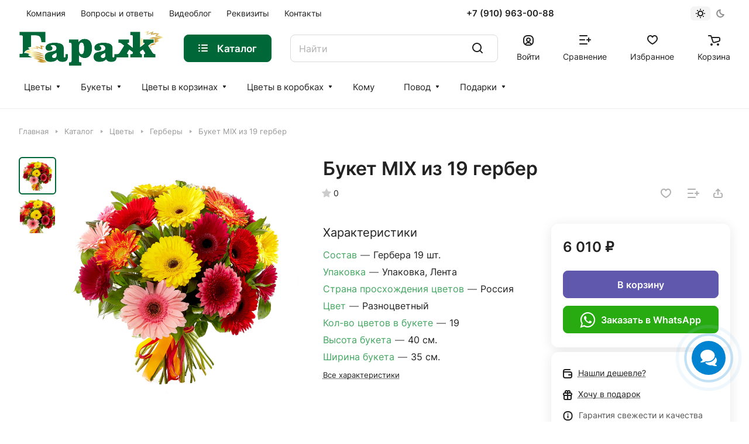

--- FILE ---
content_type: image/svg+xml
request_url: https://flowergarage.ru/upload/CLite/b86/2ddx8t0t5qtjon0h4eh0gc8dhnofv8gh.svg
body_size: 5978
content:
<?xml version="1.0" encoding="UTF-8"?>
<svg id="Layer_2" data-name="Layer 2" xmlns="http://www.w3.org/2000/svg" xmlns:xlink="http://www.w3.org/1999/xlink" viewBox="0 0 399.42 98.38">
  <defs>
    <style>
      .cls-1 {
        fill: url(#Gold-2);
      }

      .cls-1, .cls-2, .cls-3, .cls-4 {
        stroke-width: 0px;
      }

      .cls-2 {
        fill: url(#Gold);
      }

      .cls-3 {
        fill: #fff;
      }

      .cls-4 {
        fill: #006838;
      }
    </style>
    <linearGradient id="Gold" x1="323.64" y1="25.86" x2="397.31" y2="25.86" gradientUnits="userSpaceOnUse">
      <stop offset="0" stop-color="#fbc926"/>
      <stop offset=".25" stop-color="#fffbcc"/>
      <stop offset=".3" stop-color="#f8efba"/>
      <stop offset=".41" stop-color="#e7d18d"/>
      <stop offset=".55" stop-color="#cca246"/>
      <stop offset=".6" stop-color="#c3922e"/>
      <stop offset=".87" stop-color="#eed688"/>
      <stop offset="1" stop-color="#fffbcc"/>
    </linearGradient>
    <linearGradient id="Gold-2" data-name="Gold" x1="16.48" y1="64.9" x2="90.16" y2="64.9" xlink:href="#Gold"/>
  </defs>
  <g id="Layer_1-2" data-name="Layer 1">
    <g>
      <g>
        <path class="cls-4" d="m2,4.24v9.85h3.4c2.47,0,4.05.31,4.72.94.68.63,1.02,2.29,1.02,5v38.6c0,2.57-.36,4.13-1.09,4.67-.73.54-2.24.81-4.55.81H2v9.9h41.5v-9.9h-3.86c-2.34,0-3.87-.28-4.6-.84-.73-.56-1.09-2.28-1.09-5.16V14.09h8.94c5.32,0,8.91.36,10.79,1.09,1.88.73,3.41,1.97,4.6,3.73.98,1.49,1.74,3.33,2.26,5.51.52,2.18.89,4.99,1.09,8.41h11.33V4.24H2Z"/>
        <path class="cls-3" d="m72.96,4.24v28.6h-11.33c-.2-3.42-.57-6.22-1.09-8.41-.53-2.18-1.28-4.02-2.26-5.51-1.19-1.76-2.72-3-4.6-3.73-1.88-.73-5.48-1.09-10.79-1.09h-8.94v44.04c0,2.88.36,4.6,1.09,5.16.73.56,2.26.84,4.6.84h3.86v9.9H2v-9.9h3.5c2.3,0,3.82-.27,4.55-.81.73-.54,1.09-2.1,1.09-4.67V20.03c0-2.71-.34-4.38-1.02-5-.68-.63-2.25-.94-4.72-.94H2V4.24h70.96m2-2H0v13.85h5.4c2.31,0,3.12.3,3.33.4.1.22.41,1.08.41,3.54v38.6c0,2.11-.27,2.89-.37,3.11-.24.11-1.06.38-3.27.38H0v13.9h45.5v-13.9h-5.86c-2.2,0-3.04-.27-3.29-.38-.11-.26-.4-1.16-.4-3.61V16.09h6.94c6.28,0,8.94.52,10.07.96,1.5.58,2.7,1.56,3.66,2.99.84,1.27,1.51,2.91,1.97,4.86.5,2.06.85,4.77,1.04,8.06l.11,1.88h15.21V2.24h0Z"/>
      </g>
      <g>
        <path class="cls-2" d="m333.23,47.29c12.66,5.69,26.32,2.75,32.63-1.68l-5.3-2.15s10.04-2.72,17.01-6.38l-4.77-2.01s8.72-2.65,13.28-6.49l-4.96-2.33s9.26-5.02,16.2-4.62c-3.45-7.06-16.91-7.91-16.91-7.91l5.9-4.88s-11.5-4.13-19-1.41l3.51-5.24s-8.77.7-16,4.65l2.54-5.5s-5.9-.59-11.63,2c-5.74,2.59-22.09,18.95-22.09,18.95l9.6,25.01Z"/>
        <path class="cls-3" d="m327.45,18.93l13.03-11.46,9.87-1.93s-1.56,4.3-1.36,7.9c0,0,11.44-5.21,13.45-5.9l-2.51,5.27s12.82-3.6,17.04-1.67l-4.19,4.89s9.47,2.02,13.01,3.67c0,0-14.03-2.06-23.54.47-9.51,2.53-17.79,7.44-17.79,7.44,0,0,24.05-6.43,30.39-5.43-10.08,1.89-24.06,5.47-31.36,9.55l-.04,1.42s20.36-5.39,25.94-5.36c-9.06,2.12-25.36,8.53-25.36,8.53l.34,2.88s14.45-4.49,18.64-4.48c-8.47,2.59-18.79,7.09-18.79,7.09l-2.36-14.11-2.69-4.58-11.74-4.19Z"/>
        <path class="cls-3" d="m322.15,21.97l.59-.59c.67-.67,16.58-16.56,22.46-19.21,5.98-2.7,12.03-2.13,12.29-2.1l1.78.18-1.81,3.92c6.48-2.69,12.94-3.23,13.26-3.26l2.63-.21-3.17,4.73c7.42-1.03,16.13,2.05,16.56,2.2l2.11.76-5.34,4.42c4.39.71,12.26,2.74,14.96,8.25l.96,1.96-2.18-.13c-4.45-.26-10.06,1.92-13.17,3.33l4.35,2.05-1.52,1.28c-2.97,2.49-7.5,4.47-10.54,5.62l4.2,1.77-2.39,1.26c-4.5,2.36-10.16,4.32-13.75,5.44l4.09,1.66-1.91,1.34c-7.17,5.03-21.48,7.38-33.88,1.8l-.48-.22-10.08-26.28Zm34.43,21.25l3.65-.99c.09-.02,7.8-2.13,14.26-5.07l-5.44-2.29,3.38-1.03c.07-.02,6.67-2.05,11.18-5.02l-5.31-2.5,2.21-1.2c.35-.19,7.72-4.15,14.42-4.73-4.32-4.69-14.49-5.4-14.61-5.41l-3.21-.21,6.56-5.43c-3.6-1-10.85-2.58-15.93-.73l-3.66,1.33,4.11-6.13c-3.09.51-8.26,1.68-12.76,4.13l-3.39,1.86,3.35-7.25c-2.09.04-5.67.37-9.14,1.93-4.87,2.19-18.16,15.18-21.12,18.11l9.11,23.74c11.3,4.88,22.69,2.6,28.77-.51l-6.43-2.61Z"/>
      </g>
      <g>
        <path class="cls-1" d="m80.56,86.34c-12.66,5.69-26.32,2.75-32.63-1.68l5.3-2.15s-10.04-2.72-17.01-6.38l4.77-2.01s-8.72-2.65-13.28-6.49l4.96-2.33s-9.26-5.02-16.2-4.62c3.45-7.06,16.91-7.91,16.91-7.91l-5.9-4.88s11.5-4.13,19-1.41l-3.51-5.24s8.77.7,16,4.65l-2.54-5.5s5.9-.59,11.63,2c5.74,2.59,22.09,18.95,22.09,18.95l-9.6,25.01Z"/>
        <path class="cls-3" d="m80.64,62.6l-7.33-16.1-9.87-1.93s1.56,4.3,1.36,7.9c0,0-11.44-5.21-13.45-5.9l2.51,5.27s-12.82-3.6-17.04-1.67l4.19,4.89s-9.47,2.02-13.01,3.67c0,0,14.03-2.06,23.54.47,9.51,2.53,17.79,7.44,17.79,7.44,0,0-24.05-6.43-30.39-5.43,10.08,1.89,24.06,5.47,31.36,9.55l.04,1.42s-20.36-5.39-25.94-5.36c9.06,2.12,25.36,8.53,25.36,8.53l-.34,2.88s-14.45-4.49-18.64-4.48c8.47,2.59,18.79,7.09,18.79,7.09l2.36-14.11,2.69-4.58,6.03.45Z"/>
        <path class="cls-3" d="m81.57,87.28l-.48.22c-12.41,5.58-26.72,3.23-33.88-1.8l-1.91-1.34,4.09-1.66c-3.59-1.13-9.25-3.08-13.75-5.44l-2.39-1.26,4.2-1.77c-3.04-1.15-7.57-3.13-10.54-5.62l-1.52-1.28,4.35-2.05c-3.11-1.41-8.71-3.59-13.17-3.33l-2.18.13.96-1.96c2.7-5.52,10.57-7.54,14.96-8.25l-5.34-4.42,2.11-.76c.42-.15,9.13-3.23,16.56-2.2l-3.17-4.73,2.63.21c.32.03,6.78.57,13.26,3.26l-1.81-3.92,1.78-.18c.25-.03,6.3-.59,12.29,2.1,5.88,2.65,21.79,18.54,22.46,19.21l.59.59-10.08,26.28Zm-30.78-2.41c6.08,3.11,17.47,5.39,28.77.51l9.11-23.74c-2.96-2.92-16.26-15.91-21.12-18.11-3.47-1.56-7.05-1.9-9.14-1.93l3.35,7.25-3.39-1.86c-4.49-2.46-9.67-3.62-12.76-4.13l4.11,6.13-3.66-1.33c-5.08-1.84-12.33-.27-15.93.73l6.56,5.43-3.21.21c-.11,0-10.29.72-14.61,5.41,6.7.58,14.07,4.54,14.42,4.73l2.21,1.2-5.31,2.5c4.51,2.97,11.1,5,11.18,5.02l3.38,1.03-5.44,2.29c6.46,2.94,14.17,5.04,14.26,5.07l3.65.99-6.43,2.61Z"/>
      </g>
      <g>
        <path class="cls-4" d="m105.16,79.46c-1.8,2.24-4.23,3.95-7.31,5.16-3.08,1.2-6.62,1.8-10.62,1.8-5.18,0-9.18-1.2-11.99-3.61-2.81-2.4-4.22-5.82-4.22-10.26s1.25-7.59,3.76-9.75c2.51-2.17,7.31-3.86,14.43-5.08,5.93-1.02,9.66-2.13,11.2-3.35,1.54-1.22,2.31-3.1,2.31-5.64s-.86-4.5-2.59-5.97c-1.73-1.47-4.08-2.21-7.06-2.21-.98,0-1.98.14-3,.43-1.02.29-2.07.72-3.15,1.3,1.83.54,3.19,1.36,4.09,2.46.9,1.1,1.35,2.51,1.35,4.24,0,2.13-.83,3.86-2.49,5.18-1.66,1.32-3.86,1.98-6.6,1.98-3.25,0-5.76-.76-7.52-2.29-1.76-1.52-2.64-3.67-2.64-6.45,0-4.27,2.2-7.6,6.6-10.01,4.4-2.4,10.55-3.61,18.44-3.61,4.33,0,8.2.34,11.61,1.02,3.4.68,5.98,1.61,7.75,2.79,2.13,1.42,3.62,3.11,4.47,5.05.85,1.95,1.27,5.02,1.27,9.22v18.95c0,1.29.14,2.13.43,2.51.29.39.84.58,1.65.58s1.38-.2,1.7-.61c.32-.41.48-1.24.48-2.49v-5.94h6.86v6.45c0,5.38-1.22,9.24-3.66,11.58-2.44,2.34-6.42,3.5-11.94,3.5-3.12,0-5.78-.57-8-1.7-2.22-1.13-4.09-2.89-5.61-5.26Zm-2.18-17.63c-1.22.68-2.84,1.51-4.88,2.49-4.61,2.24-6.91,4.37-6.91,6.4,0,1.42.51,2.59,1.52,3.5,1.02.91,2.32,1.37,3.91,1.37,1.96,0,3.53-.64,4.7-1.91,1.17-1.27,1.75-2.99,1.75-5.16v-.36l-.1-6.35Z"/>
        <path class="cls-3" d="m98.15,33.8c4.33,0,8.2.34,11.61,1.02,3.4.68,5.98,1.61,7.75,2.79,2.13,1.42,3.62,3.11,4.47,5.05.85,1.95,1.27,5.02,1.27,9.22v18.95c0,1.29.14,2.13.43,2.51.29.39.84.58,1.65.58s1.38-.2,1.7-.61c.32-.41.48-1.24.48-2.49v-5.94h6.86v6.45c0,5.38-1.22,9.24-3.66,11.58-2.44,2.34-6.42,3.5-11.94,3.5-3.12,0-5.78-.57-8-1.7-2.22-1.13-4.09-2.89-5.61-5.26-1.8,2.24-4.23,3.95-7.31,5.16-3.08,1.2-6.62,1.8-10.62,1.8-5.18,0-9.18-1.2-11.99-3.61-2.81-2.4-4.22-5.82-4.22-10.26s1.25-7.59,3.76-9.75c2.51-2.17,7.31-3.86,14.43-5.08,5.93-1.02,9.66-2.13,11.2-3.35,1.54-1.22,2.31-3.1,2.31-5.64s-.86-4.5-2.59-5.97c-1.73-1.47-4.08-2.21-7.06-2.21-.98,0-1.98.14-3,.43-1.02.29-2.07.72-3.15,1.3,1.83.54,3.19,1.36,4.09,2.46.9,1.1,1.35,2.51,1.35,4.24,0,2.13-.83,3.86-2.49,5.18-1.66,1.32-3.86,1.98-6.6,1.98-3.25,0-5.76-.76-7.52-2.29-1.76-1.52-2.64-3.67-2.64-6.45,0-4.27,2.2-7.6,6.6-10.01,4.4-2.4,10.55-3.61,18.44-3.61m-1.52,41.8c1.96,0,3.53-.64,4.7-1.91,1.17-1.27,1.75-2.99,1.75-5.16v-.36l-.1-6.35c-1.22.68-2.84,1.51-4.88,2.49-4.61,2.24-6.91,4.37-6.91,6.4,0,1.42.51,2.59,1.52,3.5,1.02.91,2.32,1.37,3.91,1.37m1.52-43.8c-8.19,0-14.72,1.3-19.4,3.85-5.07,2.77-7.64,6.73-7.64,11.76,0,3.37,1.12,6.05,3.33,7.96,1.47,1.27,3.33,2.11,5.57,2.5-2.86.97-5.02,2.1-6.54,3.41-2.95,2.55-4.45,6.34-4.45,11.27s1.65,8.99,4.92,11.78c3.17,2.71,7.64,4.09,13.29,4.09,4.23,0,8.04-.65,11.34-1.94,2.5-.97,4.64-2.28,6.4-3.9,1.41,1.67,3.05,2.98,4.89,3.92,2.49,1.27,5.49,1.92,8.91,1.92,6.03,0,10.51-1.37,13.32-4.06,2.84-2.72,4.27-7.1,4.27-13.02v-8.45h-10.86v7.94c0,.54-.03.89-.07,1.1-.03,0-.07,0-.12,0,0,0-.02,0-.03,0-.03-.23-.06-.58-.06-1.1v-18.95c0-4.52-.47-7.79-1.44-10.02-1-2.3-2.75-4.29-5.19-5.92-1.99-1.34-4.77-2.35-8.46-3.09-3.52-.7-7.55-1.05-12-1.05h0Zm-6.37,10.86c.44-.07.87-.1,1.29-.1,2.48,0,4.42.58,5.76,1.73,1.27,1.08,1.89,2.54,1.89,4.45s-.51,3.24-1.55,4.07c-.61.48-2.38,1.39-7.47,2.42,1.74-1.64,2.66-3.78,2.66-6.24,0-2.19-.6-4.04-1.8-5.5-.24-.29-.5-.57-.78-.83h0Zm4.84,30.95c-1.09,0-1.93-.28-2.57-.86-.6-.54-.86-1.16-.86-2.02,0-.3.28-1.93,5.78-4.6.73-.35,1.42-.69,2.06-1.01l.05,3.1v.32c0,1.66-.4,2.91-1.22,3.8-.79.86-1.82,1.26-3.23,1.26h0Z"/>
      </g>
      <g>
        <path class="cls-4" d="m163.17,31.67c2.51-2.95,5.05-5.08,7.64-6.4s5.48-1.98,8.66-1.98c6.77,0,11.94,2.22,15.49,6.65,3.56,4.44,5.33,10.89,5.33,19.35s-1.83,14.54-5.49,19.33c-3.66,4.79-8.55,7.19-14.68,7.19-3.22,0-6.12-.61-8.71-1.83-2.59-1.22-4.9-3.05-6.93-5.49v13.87c0,1.93.36,3.23,1.09,3.89.73.66,2.18.99,4.34.99h1.47v9.14h-34.34v-9.14h2.39c1.9,0,3.15-.31,3.76-.94.61-.63.91-1.94.91-3.94v-43.38c0-2-.31-3.31-.91-3.94-.61-.63-1.86-.94-3.76-.94h-2.39v-9.19h26.11v6.76Zm1.42,17.63c0,5.32.57,9.24,1.7,11.78,1.13,2.54,2.87,3.81,5.21,3.81s4-1.27,5.1-3.81c1.1-2.54,1.65-6.47,1.65-11.78s-.56-9.17-1.68-11.76c-1.12-2.59-2.81-3.89-5.08-3.89s-4.03,1.3-5.18,3.91c-1.15,2.61-1.73,6.52-1.73,11.73Z"/>
        <path class="cls-3" d="m179.48,23.28c6.77,0,11.94,2.22,15.49,6.65,3.56,4.44,5.33,10.89,5.33,19.35s-1.83,14.54-5.49,19.33c-3.66,4.79-8.55,7.19-14.68,7.19-3.22,0-6.12-.61-8.71-1.83-2.59-1.22-4.9-3.05-6.93-5.49v13.87c0,1.93.36,3.23,1.09,3.89.73.66,2.18.99,4.34.99h1.47v9.14h-34.34v-9.14h2.39c1.9,0,3.15-.31,3.76-.94.61-.63.91-1.94.91-3.94v-43.38c0-2-.31-3.31-.91-3.94-.61-.63-1.86-.94-3.76-.94h-2.39v-9.19h26.11v6.76c2.51-2.95,5.05-5.08,7.64-6.4s5.48-1.98,8.66-1.98m-7.97,41.6c2.3,0,4-1.27,5.1-3.81,1.1-2.54,1.65-6.47,1.65-11.78s-.56-9.17-1.68-11.76c-1.12-2.59-2.81-3.89-5.08-3.89s-4.03,1.3-5.18,3.91c-1.15,2.61-1.73,6.52-1.73,11.73s.57,9.24,1.7,11.78c1.13,2.54,2.87,3.81,5.21,3.81m7.97-43.6c-3.49,0-6.71.74-9.57,2.2-1.59.81-3.18,1.91-4.74,3.28v-3.85h-30.11v13.19h4.39c1.65,0,2.21.27,2.32.34.07.12.35.73.35,2.54v43.38c0,1.81-.28,2.42-.35,2.54-.11.07-.67.34-2.32.34h-4.39v13.14h38.34v-13.14h-3.47c-2.45,0-2.99-.47-3-.47,0,0-.44-.45-.44-2.4v-9.11c1.28,1.02,2.65,1.87,4.08,2.54,2.85,1.34,6.06,2.02,9.56,2.02,6.76,0,12.23-2.68,16.27-7.97,3.91-5.13,5.9-12.04,5.9-20.54s-1.94-15.82-5.77-20.6c-3.94-4.91-9.67-7.4-17.05-7.4h0Zm-7.97,41.6c-1.03,0-2.34-.3-3.38-2.63-1.01-2.27-1.53-5.96-1.53-10.97s.52-8.59,1.56-10.93c1.06-2.41,2.35-2.72,3.35-2.72s2.22.3,3.24,2.68c1,2.33,1.51,6.02,1.51,10.97s-.5,8.71-1.49,10.99c-1,2.31-2.27,2.6-3.27,2.6h0Z"/>
      </g>
      <g>
        <path class="cls-4" d="m341.72,64.88h-.2v9.14h31.95l-.05-9.14c-2-.07-3.61-.4-4.82-.99-1.22-.59-2.24-1.55-3.05-2.87l-11.99-19.15,6.91-5.38c.98-.81,2.18-1.41,3.61-1.8,1.42-.39,3.01-.58,4.78-.58v-9.19h-29.41v9.19h1.12c1.15,0,1.95.11,2.39.33.44.22.66.58.66,1.09,0,.41-.12.79-.36,1.14-.24.36-.61.7-1.12,1.04l-10.41,8.23V4.24h-27.43v9.14h2.29c2,0,3.31.31,3.94.94.63.63.94,1.94.94,3.94v29.46l-2.15-1.78-10.41-8.23c-.51-.34-.88-.69-1.12-1.04-.24-.36-.36-.74-.36-1.14,0-.51.22-.87.66-1.09.44-.22,1.24-.33,2.39-.33h1.12v-9.19h-29.41v9.19c1.76,0,3.35.2,4.78.58,1.42.39,2.62.99,3.61,1.8l6.91,5.38-11.99,19.15c-.81,1.32-1.83,2.28-3.05,2.87-1.22.59-2.82.92-4.82.99h-6.85v5.94c0,1.25-.16,2.08-.48,2.49-.32.41-.89.61-1.7.61s-1.36-.19-1.65-.58c-.29-.39-.43-1.23-.43-2.51v-18.95c0-4.2-.42-7.27-1.27-9.22-.85-1.95-2.34-3.63-4.47-5.05-1.76-1.18-4.34-2.12-7.75-2.79-3.4-.68-7.27-1.02-11.61-1.02-7.89,0-14.04,1.2-18.44,3.61-4.4,2.41-6.6,5.74-6.6,10.01,0,2.78.88,4.93,2.64,6.45,1.76,1.52,4.27,2.29,7.52,2.29,2.74,0,4.94-.66,6.6-1.98,1.66-1.32,2.49-3.05,2.49-5.18,0-1.73-.45-3.14-1.35-4.24-.9-1.1-2.26-1.92-4.09-2.46,1.08-.58,2.13-1.01,3.15-1.3,1.02-.29,2.01-.43,3-.43,2.98,0,5.33.74,7.06,2.21,1.73,1.47,2.59,3.46,2.59,5.97s-.77,4.42-2.31,5.64c-1.54,1.22-5.27,2.34-11.2,3.35-7.11,1.22-11.92,2.91-14.43,5.08-2.51,2.17-3.76,5.42-3.76,9.75s1.41,7.86,4.22,10.26c2.81,2.4,6.81,3.61,11.99,3.61,3.99,0,7.53-.6,10.62-1.8,3.08-1.2,5.52-2.92,7.31-5.16,1.52,2.37,3.39,4.12,5.61,5.26,2.22,1.13,4.88,1.7,8,1.7,5.52,0,9.5-1.17,11.94-3.5,2.01-1.93,3.19-4.89,3.55-8.89,0,0,.05,0,.05,0h31.95v-9.14h-.2c-2.2-.1-3.3-.56-3.3-1.37,0-.44.13-.96.38-1.57.25-.61.74-1.51,1.45-2.69l4.17-6.55,7.31,5.38c.01.09,1.38,1.1,2.15,1.66v.27c0,2-.31,3.31-.94,3.94-.63.63-1.94.94-3.94.94h-2.08v9.14h32.05v-9.14h-.46c-1.66,0-2.82-.33-3.48-.99-.66-.66-.99-1.82-.99-3.48,0-.61,0-1.07.02-1.37.01-.3.04-.63.08-.97l7.31-5.38,4.17,6.55c.71,1.19,1.19,2.08,1.45,2.69.25.61.38,1.13.38,1.57,0,.81-1.1,1.27-3.3,1.37Zm-105.41,3.66c0,2.17-.58,3.89-1.75,5.16-1.17,1.27-2.74,1.91-4.7,1.91-1.59,0-2.9-.46-3.91-1.37-1.02-.91-1.52-2.08-1.52-3.5,0-2.03,2.3-4.17,6.91-6.4,2.03-.98,3.66-1.81,4.88-2.49l.1,6.35v.36Z"/>
        <g>
          <path class="cls-3" d="m375.41,62.95l-1.92-.07c-1.71-.06-3.06-.32-4.02-.79-.88-.43-1.6-1.12-2.22-2.12l-11.04-17.63,5.49-4.27.02-.02.02-.02c.76-.63,1.72-1.1,2.86-1.41,1.24-.34,2.67-.51,4.25-.51h2v-13.19h-33.41v13.19h3.12c.14,0,.26,0,.38,0l-.04.03-7.17,5.67V2.24h-31.43v13.14h4.29c1.97,0,2.5.35,2.54.37,0,0,.34.53.34,2.51v25.25l-9.32-7.37-.04-.03c.11,0,.24,0,.38,0h3.12v-13.19h-33.41v13.19h2c1.57,0,3,.17,4.25.51,1.14.31,2.1.79,2.86,1.41l.02.02.02.02,5.49,4.27-11.03,17.62c-.62,1.01-1.35,1.71-2.23,2.13-.95.46-2.29.73-3.98.79h-9.08v-11c0-4.52-.47-7.79-1.44-10.02-1-2.3-2.75-4.29-5.19-5.92-1.99-1.34-4.77-2.35-8.47-3.09-3.52-.7-7.55-1.05-12-1.05-8.19,0-14.72,1.3-19.4,3.85-5.07,2.77-7.64,6.73-7.64,11.76,0,3.37,1.12,6.05,3.33,7.96,1.47,1.27,3.33,2.11,5.57,2.5-2.86.97-5.02,2.1-6.54,3.41-2.95,2.55-4.45,6.34-4.45,11.27s1.65,8.99,4.92,11.78c3.17,2.71,7.64,4.09,13.29,4.09,4.23,0,8.04-.65,11.34-1.94,2.5-.97,4.64-2.28,6.4-3.9,1.41,1.67,3.05,2.98,4.89,3.92,2.49,1.27,5.49,1.92,8.91,1.92,6.03,0,10.51-1.37,13.32-4.06,2.03-1.94,3.34-4.74,3.93-8.33h106.22l-.07-13.08Zm-73.91-.07h-2.16c-.5-.02-.88-.07-1.15-.11,0-.02.02-.04.03-.06.15-.35.49-1.05,1.3-2.41l3-4.72,5.42,3.99c.31.3.77.65,1.49,1.18-.07,1.38-.33,1.78-.35,1.8t0,0s-.56.34-2.51.34h-5.08Zm37.05,0h-2.46c-1.61,0-2.02-.36-2.06-.4s-.41-.45-.41-2.07c0-.55,0-.97.01-1.26l4.86-3.58,3,4.72c.81,1.36,1.16,2.06,1.3,2.41,0,.02.02.04.03.06-.27.05-.64.09-1.15.11h-3.13Zm2.98,11.14v-9.14h.2c2.2-.1,3.3-.56,3.3-1.37,0-.44-.13-.96-.38-1.57-.25-.61-.74-1.51-1.45-2.69l-4.17-6.55-7.31,5.38c-.05.34-.07.66-.08.97-.01.3-.02.76-.02,1.37,0,1.66.33,2.82.99,3.48.66.66,1.82.99,3.48.99h.46v9.14h-32.05v-9.14h2.08c2,0,3.31-.31,3.94-.94.63-.63.94-1.94.94-3.94v-.27c-.77-.56-2.14-1.57-2.15-1.66l-7.31-5.38-4.17,6.55c-.71,1.19-1.19,2.08-1.45,2.69-.25.61-.38,1.13-.38,1.57,0,.81,1.1,1.27,3.3,1.37h.2v9.14h-32s0,0,0,0c-.35,3.99-1.53,6.96-3.54,8.88-2.44,2.34-6.42,3.5-11.94,3.5-3.12,0-5.78-.57-8-1.7-2.22-1.13-4.09-2.89-5.61-5.26-1.8,2.24-4.23,3.95-7.31,5.16-3.08,1.2-6.62,1.8-10.62,1.8-5.18,0-9.18-1.2-11.99-3.61-2.81-2.4-4.22-5.82-4.22-10.26s1.25-7.59,3.76-9.75c2.51-2.17,7.31-3.86,14.43-5.08,5.92-1.02,9.66-2.13,11.2-3.35,1.54-1.22,2.31-3.1,2.31-5.64s-.86-4.5-2.59-5.97c-1.73-1.47-4.08-2.21-7.06-2.21-.98,0-1.98.14-3,.43-1.02.29-2.07.72-3.15,1.3,1.83.54,3.19,1.36,4.09,2.46.9,1.1,1.35,2.51,1.35,4.24,0,2.13-.83,3.86-2.49,5.18-1.66,1.32-3.86,1.98-6.6,1.98-3.25,0-5.76-.76-7.52-2.29-1.76-1.52-2.64-3.67-2.64-6.45,0-4.27,2.2-7.6,6.6-10.01,4.4-2.4,10.55-3.61,18.44-3.61,4.33,0,8.2.34,11.61,1.02,3.4.68,5.98,1.61,7.75,2.79,2.13,1.42,3.62,3.11,4.47,5.05.85,1.95,1.27,5.02,1.27,9.22v18.95c0,1.29.14,2.13.43,2.51.29.39.84.58,1.65.58s1.38-.2,1.7-.61c.32-.41.48-1.24.48-2.49v-5.94h6.85c2-.07,3.6-.4,4.82-.99,1.22-.59,2.24-1.55,3.05-2.87l11.99-19.15-6.91-5.38c-.98-.81-2.18-1.41-3.61-1.8-1.42-.39-3.01-.58-4.78-.58v-9.19h29.41v9.19h-1.12c-1.15,0-1.95.11-2.39.33-.44.22-.66.58-.66,1.09,0,.41.12.79.36,1.14.24.36.61.7,1.12,1.04l10.41,8.23,2.15,1.78v-29.46c0-2-.31-3.31-.94-3.94-.63-.63-1.94-.94-3.94-.94h-2.29V4.24h27.43v41.7l10.41-8.23c.51-.34.88-.69,1.12-1.04.24-.36.36-.74.36-1.14,0-.51-.22-.87-.66-1.09-.44-.22-1.24-.33-2.39-.33h-1.12v-9.19h29.41v9.19c-1.76,0-3.35.2-4.78.58-1.42.39-2.62.99-3.61,1.8l-6.91,5.38,11.99,19.15c.81,1.32,1.83,2.28,3.05,2.87,1.22.59,2.83.92,4.82.99l.05,9.14h-31.95Zm-115.72-30.55c-.24-.29-.5-.57-.78-.83.44-.07.87-.1,1.29-.1,2.48,0,4.42.58,5.76,1.73,1.27,1.08,1.89,2.54,1.89,4.45s-.51,3.24-1.55,4.07c-.61.48-2.38,1.39-7.47,2.42,1.74-1.64,2.66-3.78,2.66-6.24,0-2.19-.6-4.04-1.8-5.5Z"/>
          <path class="cls-3" d="m231.34,64.33c-4.61,2.24-6.91,4.37-6.91,6.4,0,1.42.51,2.59,1.52,3.5,1.02.91,2.32,1.37,3.91,1.37,1.96,0,3.53-.64,4.7-1.91,1.17-1.27,1.75-2.99,1.75-5.16v-.36l-.1-6.35c-1.22.68-2.84,1.51-4.88,2.49Zm2.98,4.22c0,1.66-.4,2.91-1.22,3.8-.79.86-1.82,1.26-3.23,1.26-1.09,0-1.93-.28-2.57-.86-.6-.54-.86-1.16-.86-2.02,0-.3.28-1.93,5.78-4.6.73-.35,1.42-.69,2.06-1.01l.05,3.1v.32Z"/>
        </g>
      </g>
    </g>
  </g>
</svg>

--- FILE ---
content_type: application/javascript
request_url: https://flowergarage.ru/bitrix/cache/js/s1/aspro-lite/template_c448b3b60cb264e66873fc3a768cba47/template_c448b3b60cb264e66873fc3a768cba47_v1.js?1766974624424849
body_size: 111148
content:

; /* Start:"a:4:{s:4:"full";s:62:"/bitrix/templates/aspro-lite/js/observer.min.js?17392073853650";s:6:"source";s:43:"/bitrix/templates/aspro-lite/js/observer.js";s:3:"min";s:47:"/bitrix/templates/aspro-lite/js/observer.min.js";s:3:"map";s:51:"/bitrix/templates/aspro-lite/js/observer.min.js.map";}"*/
"undefined"==typeof AMutationObserver&&"function"==typeof MutationObserver&&function(w,d){"use strict";var _AMutationObserver=function(_MutationObserver){function _AMutationObserver(callback){var _this;_this=_MutationObserver.call(this,(function(mutationsList,observer){_AMutationObserver.ignore||observer.paused||callback(mutationsList,observer)}))||this,_this.paused=!0,_this.id=Math.floor(Math.random()*Math.floor(1e3));try{eval("@")}catch(e){if("string"==typeof e.stack){_this.stack=e.stack.match(/[^\s]*:[\d]+:[\d]+[^\s]/g),_this.stack.splice(0,1);var script=_this.stack[0];-1!==script.indexOf("yandex.ru/metrika")?_this.id="ym":(script=script.replace(/^(.*[/])?(.*\.js)(.*)$/gi,"$2"),_this.id=script.replace(/(\.min)?\.js$/i,""))}}return _this}_inheritsLoose(_AMutationObserver,_MutationObserver);var _proto=_AMutationObserver.prototype;return _proto.observe=function observe(target,options){this.target=target,this.options=options,this.paused=!1,void 0===_AMutationObserver.observers[this.id]&&(_AMutationObserver.observers[this.id]=this),_MutationObserver.prototype.observe.call(this,target,options)},_proto.disconnect=function disconnect(){this.paused=!0,_MutationObserver.prototype.disconnect.call(this)},_proto.takeRecords=function takeRecords(){return _AMutationObserver.ignore||this.paused?[]:_MutationObserver.prototype.takeRecords.call(this)},_proto.pause=function pause(){this.paused=!0},_proto.resume=function resume(){"false"!=typeof this.options&&(this.paused=!1)},_AMutationObserver}(_wrapNativeSuper(MutationObserver));function _inheritsLoose(subClass,superClass){subClass.prototype=Object.create(superClass.prototype),subClass.prototype.constructor=subClass,subClass.__proto__=superClass}function _wrapNativeSuper(Class){var _cache="function"==typeof Map?new Map:void 0;return(_wrapNativeSuper=function _wrapNativeSuper(Class){if(null===Class||!_isNativeFunction(Class))return Class;if("function"!=typeof Class)throw new TypeError("Super expression must either be null or a function");if(void 0!==_cache){if(_cache.has(Class))return _cache.get(Class);_cache.set(Class,Wrapper)}function Wrapper(){return _construct(Class,arguments,_getPrototypeOf(this).constructor)}return Wrapper.prototype=Object.create(Class.prototype,{constructor:{value:Wrapper,enumerable:!1,writable:!0,configurable:!0}}),_setPrototypeOf(Wrapper,Class)})(Class)}function _construct(Parent,args,Class){return(_construct=_isNativeReflectConstruct()?Reflect.construct:function _construct(Parent,args,Class){var a=[null];a.push.apply(a,args);var Constructor,instance=new(Function.bind.apply(Parent,a));return Class&&_setPrototypeOf(instance,Class.prototype),instance}).apply(null,arguments)}function _isNativeReflectConstruct(){if("undefined"==typeof Reflect||!Reflect.construct)return!1;if(Reflect.construct.sham)return!1;if("function"==typeof Proxy)return!0;try{return Date.prototype.toString.call(Reflect.construct(Date,[],(function(){}))),!0}catch(e){return!1}}function _isNativeFunction(fn){return-1!==Function.toString.call(fn).indexOf("[native code]")}function _setPrototypeOf(o,p){return(_setPrototypeOf=Object.setPrototypeOf||function _setPrototypeOf(o,p){return o.__proto__=p,o})(o,p)}function _getPrototypeOf(o){return(_getPrototypeOf=Object.setPrototypeOf?Object.getPrototypeOf:function _getPrototypeOf(o){return o.__proto__||Object.getPrototypeOf(o)})(o)}_AMutationObserver.ignore=!1,_AMutationObserver.observers=[],_AMutationObserver.parent=MutationObserver,_AMutationObserver.toString=function(){return"function MutationObserver() { [native code] }"},MutationObserver=_AMutationObserver}(window,document);
/* End */
;
; /* Start:"a:4:{s:4:"full";s:69:"/bitrix/templates/aspro-lite/js/lite.bootstrap.min.js?173920738513619";s:6:"source";s:49:"/bitrix/templates/aspro-lite/js/lite.bootstrap.js";s:3:"min";s:53:"/bitrix/templates/aspro-lite/js/lite.bootstrap.min.js";s:3:"map";s:57:"/bitrix/templates/aspro-lite/js/lite.bootstrap.min.js.map";}"*/
!function($){"use strict";function transitionEnd(){var el=document.createElement("bootstrap"),transEndEventNames={WebkitTransition:"webkitTransitionEnd",MozTransition:"transitionend",OTransition:"oTransitionEnd otransitionend",transition:"transitionend"};for(var name in transEndEventNames)if(void 0!==el.style[name])return{end:transEndEventNames[name]}}$.fn.emulateTransitionEnd=function(duration){var called=!1,$el=this,callback;return $(this).one($.support.transition.end,(function(){called=!0})),setTimeout((function(){called||$($el).trigger($.support.transition.end)}),duration),this},$((function(){$.support.transition=transitionEnd()}))}(window.jQuery),function($){"use strict";var Tooltip=function(element,options){this.type=this.options=this.enabled=this.timeout=this.hoverState=this.$element=null,this.init("tooltip",element,options)};Tooltip.DEFAULTS={animation:!0,placement:"top",selector:!1,template:'<div class="tooltip"><div class="tooltip-arrow"></div><div class="tooltip-inner"></div></div>',trigger:"hover focus",title:"",delay:0,html:!1,container:!1},Tooltip.prototype.init=function(type,element,options){this.enabled=!0,this.type=type,this.$element=$(element),this.options=this.getOptions(options);for(var triggers=this.options.trigger.split(" "),i=triggers.length;i--;){var trigger=triggers[i];if("click"==trigger)this.$element.on("click."+this.type,this.options.selector,$.proxy(this.toggle,this));else if("manual"!=trigger){var eventIn="hover"==trigger?"mouseenter":"focus",eventOut="hover"==trigger?"mouseleave":"blur";this.$element.on(eventIn+"."+this.type,this.options.selector,$.proxy(this.enter,this)),this.$element.on(eventOut+"."+this.type,this.options.selector,$.proxy(this.leave,this))}}this.options.selector?this._options=$.extend({},this.options,{trigger:"manual",selector:""}):this.fixTitle()},Tooltip.prototype.getDefaults=function(){return Tooltip.DEFAULTS},Tooltip.prototype.getOptions=function(options){return(options=$.extend({},this.getDefaults(),this.$element.data(),options)).delay&&"number"==typeof options.delay&&(options.delay={show:options.delay,hide:options.delay}),options},Tooltip.prototype.getDelegateOptions=function(){var options={},defaults=this.getDefaults();return this._options&&$.each(this._options,(function(key,value){defaults[key]!=value&&(options[key]=value)})),options},Tooltip.prototype.enter=function(obj){var self=obj instanceof this.constructor?obj:$(obj.currentTarget)[this.type](this.getDelegateOptions()).data("bs."+this.type);if(clearTimeout(self.timeout),self.hoverState="in",!self.options.delay||!self.options.delay.show)return self.show();self.timeout=setTimeout((function(){"in"==self.hoverState&&self.show()}),self.options.delay.show)},Tooltip.prototype.leave=function(obj){var self=obj instanceof this.constructor?obj:$(obj.currentTarget)[this.type](this.getDelegateOptions()).data("bs."+this.type);if(clearTimeout(self.timeout),self.hoverState="out",!self.options.delay||!self.options.delay.hide)return self.hide();self.timeout=setTimeout((function(){"out"==self.hoverState&&self.hide()}),self.options.delay.hide)},Tooltip.prototype.show=function(){var e=$.Event("show.bs."+this.type);if(this.hasContent()&&this.enabled){if(this.$element.trigger(e),e.isDefaultPrevented())return;var $tip=this.tip();this.setContent(),this.options.animation&&$tip.addClass("fade");var placement="function"==typeof this.options.placement?this.options.placement.call(this,$tip[0],this.$element[0]):this.options.placement,autoToken=/\s?auto?\s?/i,autoPlace=autoToken.test(placement);autoPlace&&(placement=placement.replace(autoToken,"")||"top"),$tip.detach().css({top:0,left:0,display:"block"}).addClass(placement),this.options.container?$tip.appendTo(this.options.container):$tip.insertAfter(this.$element);var pos=this.getPosition(),actualWidth=$tip[0].offsetWidth,actualHeight=$tip[0].offsetHeight;if(autoPlace){var $parent=this.$element.parent(),orgPlacement=placement,docScroll=document.documentElement.scrollTop||document.body.scrollTop,parentWidth="body"==this.options.container?window.innerWidth:$parent.outerWidth(),parentHeight="body"==this.options.container?window.innerHeight:$parent.outerHeight(),parentLeft="body"==this.options.container?0:$parent.offset().left;placement="bottom"==placement&&pos.top+pos.height+actualHeight-docScroll>parentHeight?"top":"top"==placement&&pos.top-docScroll-actualHeight<0?"bottom":"right"==placement&&pos.right+actualWidth>parentWidth?"left":"left"==placement&&pos.left-actualWidth<parentLeft?"right":placement,$tip.removeClass(orgPlacement).addClass(placement)}var calculatedOffset=this.getCalculatedOffset(placement,pos,actualWidth,actualHeight);this.applyPlacement(calculatedOffset,placement),this.$element.trigger("shown.bs."+this.type)}},Tooltip.prototype.applyPlacement=function(offset,placement){var replace,$tip=this.tip(),width=$tip[0].offsetWidth,height=$tip[0].offsetHeight,marginTop=parseInt($tip.css("margin-top"),10),marginLeft=parseInt($tip.css("margin-left"),10);isNaN(marginTop)&&(marginTop=0),isNaN(marginLeft)&&(marginLeft=0),offset.top=offset.top+marginTop,offset.left=offset.left+marginLeft,$tip.offset(offset).addClass("in");var actualWidth=$tip[0].offsetWidth,actualHeight=$tip[0].offsetHeight;if("top"==placement&&actualHeight!=height&&(replace=!0,offset.top=offset.top+height-actualHeight),/bottom|top/.test(placement)){var delta=0;offset.left<0&&(delta=-2*offset.left,offset.left=0,$tip.offset(offset),actualWidth=$tip[0].offsetWidth,actualHeight=$tip[0].offsetHeight),this.replaceArrow(delta-width+actualWidth,actualWidth,"left")}else this.replaceArrow(actualHeight-height,actualHeight,"top");replace&&$tip.offset(offset)},Tooltip.prototype.replaceArrow=function(delta,dimension,position){this.arrow().css(position,delta?50*(1-delta/dimension)+"%":"")},Tooltip.prototype.setContent=function(){var $tip=this.tip(),title=this.getTitle();$tip.find(".tooltip-inner")[this.options.html?"html":"text"](title),$tip.removeClass("fade in top bottom left right")},Tooltip.prototype.hide=function(){var that=this,$tip=this.tip(),e=$.Event("hide.bs."+this.type);function complete(){"in"!=that.hoverState&&$tip.detach()}if(this.$element.trigger(e),!e.isDefaultPrevented())return $tip.removeClass("in"),$.support.transition&&this.$tip.hasClass("fade")?$tip.one($.support.transition.end,complete).emulateTransitionEnd(150):complete(),this.$element.trigger("hidden.bs."+this.type),this},Tooltip.prototype.fixTitle=function(){var $e=this.$element;($e.attr("title")||"string"!=typeof $e.attr("data-original-title"))&&$e.attr("data-original-title",$e.attr("title")||"").attr("title","")},Tooltip.prototype.hasContent=function(){return this.getTitle()},Tooltip.prototype.getPosition=function(){var el=this.$element[0];return $.extend({},"function"==typeof el.getBoundingClientRect?el.getBoundingClientRect():{width:el.offsetWidth,height:el.offsetHeight},this.$element.offset())},Tooltip.prototype.getCalculatedOffset=function(placement,pos,actualWidth,actualHeight){return"bottom"==placement?{top:pos.top+pos.height,left:pos.left+pos.width/2-actualWidth/2}:"top"==placement?{top:pos.top-actualHeight,left:pos.left+pos.width/2-actualWidth/2}:"left"==placement?{top:pos.top+pos.height/2-actualHeight/2,left:pos.left-actualWidth}:{top:pos.top+pos.height/2-actualHeight/2,left:pos.left+pos.width}},Tooltip.prototype.getTitle=function(){var title,$e=this.$element,o=this.options;return title=$e.attr("data-original-title")||("function"==typeof o.title?o.title.call($e[0]):o.title)},Tooltip.prototype.tip=function(){return this.$tip=this.$tip||$(this.options.template)},Tooltip.prototype.arrow=function(){return this.$arrow=this.$arrow||this.tip().find(".tooltip-arrow")},Tooltip.prototype.validate=function(){this.$element[0].parentNode||(this.hide(),this.$element=null,this.options=null)},Tooltip.prototype.enable=function(){this.enabled=!0},Tooltip.prototype.disable=function(){this.enabled=!1},Tooltip.prototype.toggleEnabled=function(){this.enabled=!this.enabled},Tooltip.prototype.toggle=function(e){var self=e?$(e.currentTarget)[this.type](this.getDelegateOptions()).data("bs."+this.type):this;self.tip().hasClass("in")?self.leave(self):self.enter(self)},Tooltip.prototype.destroy=function(){this.hide().$element.off("."+this.type).removeData("bs."+this.type)};var old=$.fn.tooltip;$.fn.tooltip=function(option){return this.each((function(){var $this=$(this),data=$this.data("bs.tooltip"),options="object"==typeof option&&option;data||$this.data("bs.tooltip",data=new Tooltip(this,options)),"string"==typeof option&&data[option]()}))},$.fn.tooltip.Constructor=Tooltip,$.fn.tooltip.noConflict=function(){return $.fn.tooltip=old,this}}(window.jQuery),function($){"use strict";var Collapse=function(element,options){this.$element=$(element),this.options=$.extend({},Collapse.DEFAULTS,options),this.transitioning=null,this.options.parent&&(this.$parent=$(this.options.parent)),this.options.toggle&&this.toggle()};Collapse.DEFAULTS={toggle:!0},Collapse.prototype.dimension=function(){var hasWidth;return this.$element.hasClass("width")?"width":"height"},Collapse.prototype.show=function(){if(!this.transitioning&&!this.$element.hasClass("in")){var startEvent=$.Event("show.bs.collapse");if(this.$element.trigger(startEvent),!startEvent.isDefaultPrevented()){var actives=this.$parent&&this.$parent.find("> .panel > .in");if(actives&&actives.length){var hasData=actives.data("bs.collapse");if(hasData&&hasData.transitioning)return;actives.collapse("hide"),hasData||actives.data("bs.collapse",null)}var dimension=this.dimension();this.$element.removeClass("collapse").addClass("collapsing")[dimension](0),this.transitioning=1;var complete=function(){this.$element.removeClass("collapsing").addClass("in")[dimension]("auto"),this.transitioning=0,this.$element.trigger("shown.bs.collapse")};if(!$.support.transition)return complete.call(this);var scrollSize=$.camelCase(["scroll",dimension].join("-"));this.$element.one($.support.transition.end,$.proxy(complete,this)).emulateTransitionEnd(350)[dimension](this.$element[0][scrollSize])}}},Collapse.prototype.hide=function(){if(!this.transitioning&&this.$element.hasClass("in")){var startEvent=$.Event("hide.bs.collapse");if(this.$element.trigger(startEvent),!startEvent.isDefaultPrevented()){var dimension=this.dimension();this.$element[dimension](this.$element[dimension]())[0].offsetHeight,this.$element.addClass("collapsing").removeClass("collapse").removeClass("in"),this.transitioning=1;var complete=function(){this.transitioning=0,this.$element.trigger("hidden.bs.collapse").removeClass("collapsing").addClass("collapse")};if(!$.support.transition)return complete.call(this);this.$element[dimension](0).one($.support.transition.end,$.proxy(complete,this)).emulateTransitionEnd(350)}}},Collapse.prototype.toggle=function(){this[this.$element.hasClass("in")?"hide":"show"]()};var old=$.fn.collapse;$.fn.collapse=function(option){return this.each((function(){var $this=$(this),data=$this.data("bs.collapse"),options=$.extend({},Collapse.DEFAULTS,$this.data(),"object"==typeof option&&option);data||$this.data("bs.collapse",data=new Collapse(this,options)),"string"==typeof option&&data[option]()}))},$.fn.collapse.Constructor=Collapse,$.fn.collapse.noConflict=function(){return $.fn.collapse=old,this},$(document).on("click.bs.collapse.data-api","[data-toggle=collapse]",(function(e){var $this=$(this),href,target=$this.attr("data-target")||e.preventDefault()||(href=$this.attr("href"))&&href.replace(/.*(?=#[^\s]+$)/,""),$target=$(target),data=$target.data("bs.collapse"),option=data?"toggle":$this.data(),parent=$this.attr("data-parent"),$parent=parent&&$(parent);data&&data.transitioning||($parent&&$parent.find('[data-toggle=collapse][data-parent="'+parent+'"]').not($this).addClass("collapsed"),$this[$target.hasClass("in")?"addClass":"removeClass"]("collapsed")),$target.collapse(option)}))}(window.jQuery),function($){"use strict";var Tab=function(element){this.element=$(element)};Tab.prototype.show=function(){var $this=this.element,$ul=$this.closest("ul:not(.dropdown-menu)"),selector=$this.attr("data-target");if(selector||(selector=(selector=$this.attr("href"))&&selector.replace(/.*(?=#[^\s]*$)/,"")),!$this.parent("li").hasClass("active")){var previous=$ul.find(".active:last a")[0],e=$.Event("show.bs.tab",{relatedTarget:previous});if($this.trigger(e),!e.isDefaultPrevented()){var $target=$(selector);this.activate($this.parent("li"),$ul),this.activate($target,$target.parent(),(function(){$this.trigger({type:"shown.bs.tab",relatedTarget:previous})}))}}},Tab.prototype.activate=function(element,container,callback){var $active=container.find("> .active"),transition=callback&&$.support.transition&&$active.hasClass("fade");function next(){$active.removeClass("active").find("> .dropdown-menu > .active").removeClass("active"),element.addClass("active"),transition?(element[0].offsetWidth,element.addClass("in")):element.removeClass("fade"),element.parent(".dropdown-menu")&&element.closest("li.dropdown").addClass("active"),callback&&callback()}transition?$active.one($.support.transition.end,next).emulateTransitionEnd(150):next(),$active.removeClass("in")};var old=$.fn.tab;$.fn.tab=function(option){return this.each((function(){var $this=$(this),data=$this.data("bs.tab");data||$this.data("bs.tab",data=new Tab(this)),"string"==typeof option&&data[option]()}))},$.fn.tab.Constructor=Tab,$.fn.tab.noConflict=function(){return $.fn.tab=old,this},$(document).on("click.bs.tab.data-api",'[data-toggle="tab"], [data-toggle="pill"]',(function(e){e.preventDefault(),$(this).tab("show")}))}(window.jQuery);
/* End */
;
; /* Start:"a:4:{s:4:"full";s:71:"/bitrix/templates/aspro-lite/vendor/jquery.cookie.min.js?17392073851613";s:6:"source";s:52:"/bitrix/templates/aspro-lite/vendor/jquery.cookie.js";s:3:"min";s:56:"/bitrix/templates/aspro-lite/vendor/jquery.cookie.min.js";s:3:"map";s:60:"/bitrix/templates/aspro-lite/vendor/jquery.cookie.min.js.map";}"*/
/*!
 * jQuery Cookie Plugin v1.3.1
 * https://github.com/carhartl/jquery-cookie
 *
 * Copyright 2013 Klaus Hartl
 * Released under the MIT license
 */
!function(factory){"function"==typeof define&&define.amd&&define.amd.jQuery?define(["jquery"],factory):factory(jQuery)}((function($){var pluses=/\+/g;function raw(s){return s}function decoded(s){return decodeURIComponent(s.replace(pluses," "))}function converted(s){0===s.indexOf('"')&&(s=s.slice(1,-1).replace(/\\"/g,'"').replace(/\\\\/g,"\\"));try{return config.json?JSON.parse(s):s}catch(er){}}var config=$.cookie=function(key,value,options){if(void 0!==value){if("number"==typeof(options=$.extend({},config.defaults,options)).expires){var days=options.expires,t=options.expires=new Date;t.setDate(t.getDate()+days)}return value=config.json?JSON.stringify(value):String(value),document.cookie=[encodeURIComponent(key),"=",config.raw?value:encodeURIComponent(value),options.expires?"; expires="+options.expires.toUTCString():"",options.path?"; path="+options.path:"",options.domain?"; domain="+options.domain:"",options.secure?"; secure":""].join("")}for(var decode=config.raw?raw:decoded,cookies=document.cookie.split("; "),result=key?void 0:{},i=0,l=cookies.length;i<l;i++){var parts=cookies[i].split("="),name=decode(parts.shift()),cookie=decode(parts.join("="));if(key&&key===name){result=converted(cookie);break}key||(result[name]=converted(cookie))}return result};config.defaults={},$.removeCookie=function(key,options){return void 0!==$.cookie(key)&&($.cookie(key,"",$.extend(options,{expires:-1})),!0)}}));
/* End */
;
; /* Start:"a:4:{s:4:"full";s:74:"/bitrix/templates/aspro-lite/vendor/jquery.validate.min.js?173920738522254";s:6:"source";s:58:"/bitrix/templates/aspro-lite/vendor/jquery.validate.min.js";s:3:"min";s:0:"";s:3:"map";s:0:"";}"*/
/*! jQuery Validation Plugin - v1.13.1 - 10/14/2014
 * http://jqueryvalidation.org/
 * Copyright (c) 2014 Jörn Zaefferer; Licensed MIT */
!function(a){"function"==typeof define&&define.amd?define(["jquery"],a):a(jQuery)}(function(a){a.extend(a.fn,{validate:function(b){if(!this.length)return void(b&&b.debug&&window.console&&console.warn("Nothing selected, can't validate, returning nothing."));var c=a.data(this[0],"validator");return c?c:(this.attr("novalidate","novalidate"),c=new a.validator(b,this[0]),a.data(this[0],"validator",c),c.settings.onsubmit&&(this.validateDelegate(":submit","click",function(b){c.settings.submitHandler&&(c.submitButton=b.target),a(b.target).hasClass("cancel")&&(c.cancelSubmit=!0),void 0!==a(b.target).attr("formnovalidate")&&(c.cancelSubmit=!0)}),this.submit(function(b){function d(){var d,e;return c.settings.submitHandler?(c.submitButton&&(d=a("<input type='hidden'/>").attr("name",c.submitButton.name).val(a(c.submitButton).val()).appendTo(c.currentForm)),e=c.settings.submitHandler.call(c,c.currentForm,b),c.submitButton&&d.remove(),void 0!==e?e:!1):!0}return c.settings.debug&&b.preventDefault(),c.cancelSubmit?(c.cancelSubmit=!1,d()):c.form()?c.pendingRequest?(c.formSubmitted=!0,!1):d():(c.focusInvalid(),!1)})),c)},valid:function(){var b,c;return a(this[0]).is("form")?b=this.validate().form():(b=!0,c=a(this[0].form).validate(),this.each(function(){b=c.element(this)&&b})),b},removeAttrs:function(b){var c={},d=this;return a.each(b.split(/\s/),function(a,b){c[b]=d.attr(b),d.removeAttr(b)}),c},rules:function(b,c){var d,e,f,g,h,i,j=this[0];if(b)switch(d=a.data(j.form,"validator").settings,e=d.rules,f=a.validator.staticRules(j),b){case"add":a.extend(f,a.validator.normalizeRule(c)),delete f.messages,e[j.name]=f,c.messages&&(d.messages[j.name]=a.extend(d.messages[j.name],c.messages));break;case"remove":return c?(i={},a.each(c.split(/\s/),function(b,c){i[c]=f[c],delete f[c],"required"===c&&a(j).removeAttr("aria-required")}),i):(delete e[j.name],f)}return g=a.validator.normalizeRules(a.extend({},a.validator.classRules(j),a.validator.attributeRules(j),a.validator.dataRules(j),a.validator.staticRules(j)),j),g.required&&(h=g.required,delete g.required,g=a.extend({required:h},g),a(j).attr("aria-required","true")),g.remote&&(h=g.remote,delete g.remote,g=a.extend(g,{remote:h})),g}}),a.extend(a.expr[":"],{blank:function(b){return!a.trim(""+a(b).val())},filled:function(b){return!!a.trim(""+a(b).val())},unchecked:function(b){return!a(b).prop("checked")}}),a.validator=function(b,c){this.settings=a.extend(!0,{},a.validator.defaults,b),this.currentForm=c,this.init()},a.validator.format=function(b,c){return 1===arguments.length?function(){var c=a.makeArray(arguments);return c.unshift(b),a.validator.format.apply(this,c)}:(arguments.length>2&&c.constructor!==Array&&(c=a.makeArray(arguments).slice(1)),c.constructor!==Array&&(c=[c]),a.each(c,function(a,c){b=b.replace(new RegExp("\\{"+a+"\\}","g"),function(){return c})}),b)},a.extend(a.validator,{defaults:{messages:{},groups:{},rules:{},errorClass:"error",validClass:"valid",errorElement:"label",focusCleanup:!1,focusInvalid:!0,errorContainer:a([]),errorLabelContainer:a([]),onsubmit:!0,ignore:":hidden",ignoreTitle:!1,onfocusin:function(a){this.lastActive=a,this.settings.focusCleanup&&(this.settings.unhighlight&&this.settings.unhighlight.call(this,a,this.settings.errorClass,this.settings.validClass),this.hideThese(this.errorsFor(a)))},onfocusout:function(a){this.checkable(a)||!(a.name in this.submitted)&&this.optional(a)||this.element(a)},onkeyup:function(a,b){(9!==b.which||""!==this.elementValue(a))&&(a.name in this.submitted||a===this.lastElement)&&this.element(a)},onclick:function(a){a.name in this.submitted?this.element(a):a.parentNode.name in this.submitted&&this.element(a.parentNode)},highlight:function(b,c,d){"radio"===b.type?this.findByName(b.name).addClass(c).removeClass(d):a(b).addClass(c).removeClass(d)},unhighlight:function(b,c,d){"radio"===b.type?this.findByName(b.name).removeClass(c).addClass(d):a(b).removeClass(c).addClass(d)}},setDefaults:function(b){a.extend(a.validator.defaults,b)},messages:{required:"This field is required.",remote:"Please fix this field.",email:"Please enter a valid email address.",url:"Please enter a valid URL.",date:"Please enter a valid date.",dateISO:"Please enter a valid date ( ISO ).",number:"Please enter a valid number.",digits:"Please enter only digits.",creditcard:"Please enter a valid credit card number.",equalTo:"Please enter the same value again.",maxlength:a.validator.format("Please enter no more than {0} characters."),minlength:a.validator.format("Please enter at least {0} characters."),rangelength:a.validator.format("Please enter a value between {0} and {1} characters long."),range:a.validator.format("Please enter a value between {0} and {1}."),max:a.validator.format("Please enter a value less than or equal to {0}."),min:a.validator.format("Please enter a value greater than or equal to {0}.")},autoCreateRanges:!1,prototype:{init:function(){function b(b){var c=a.data(this[0].form,"validator"),d="on"+b.type.replace(/^validate/,""),e=c.settings;e[d]&&!this.is(e.ignore)&&e[d].call(c,this[0],b)}this.labelContainer=a(this.settings.errorLabelContainer),this.errorContext=this.labelContainer.length&&this.labelContainer||a(this.currentForm),this.containers=a(this.settings.errorContainer).add(this.settings.errorLabelContainer),this.submitted={},this.valueCache={},this.pendingRequest=0,this.pending={},this.invalid={},this.reset();var c,d=this.groups={};a.each(this.settings.groups,function(b,c){"string"==typeof c&&(c=c.split(/\s/)),a.each(c,function(a,c){d[c]=b})}),c=this.settings.rules,a.each(c,function(b,d){c[b]=a.validator.normalizeRule(d)}),a(this.currentForm).validateDelegate(":text, [type='password'], [type='file'], select, textarea, [type='number'], [type='search'] ,[type='tel'], [type='url'], [type='email'], [type='datetime'], [type='date'], [type='month'], [type='week'], [type='time'], [type='datetime-local'], [type='range'], [type='color'], [type='radio'], [type='checkbox']","focusin focusout keyup",b).validateDelegate("select, option, [type='radio'], [type='checkbox']","click",b),this.settings.invalidHandler&&a(this.currentForm).bind("invalid-form.validate",this.settings.invalidHandler),a(this.currentForm).find("[required], [data-rule-required], .required").attr("aria-required","true")},form:function(){return this.checkForm(),a.extend(this.submitted,this.errorMap),this.invalid=a.extend({},this.errorMap),this.valid()||a(this.currentForm).triggerHandler("invalid-form",[this]),this.showErrors(),this.valid()},checkForm:function(){this.prepareForm();for(var a=0,b=this.currentElements=this.elements();b[a];a++)this.check(b[a]);return this.valid()},element:function(b){var c=this.clean(b),d=this.validationTargetFor(c),e=!0;return this.lastElement=d,void 0===d?delete this.invalid[c.name]:(this.prepareElement(d),this.currentElements=a(d),e=this.check(d)!==!1,e?delete this.invalid[d.name]:this.invalid[d.name]=!0),a(b).attr("aria-invalid",!e),this.numberOfInvalids()||(this.toHide=this.toHide.add(this.containers)),this.showErrors(),e},showErrors:function(b){if(b){a.extend(this.errorMap,b),this.errorList=[];for(var c in b)this.errorList.push({message:b[c],element:this.findByName(c)[0]});this.successList=a.grep(this.successList,function(a){return!(a.name in b)})}this.settings.showErrors?this.settings.showErrors.call(this,this.errorMap,this.errorList):this.defaultShowErrors()},resetForm:function(){a.fn.resetForm&&a(this.currentForm).resetForm(),this.submitted={},this.lastElement=null,this.prepareForm(),this.hideErrors(),this.elements().removeClass(this.settings.errorClass).removeData("previousValue").removeAttr("aria-invalid")},numberOfInvalids:function(){return this.objectLength(this.invalid)},objectLength:function(a){var b,c=0;for(b in a)c++;return c},hideErrors:function(){this.hideThese(this.toHide)},hideThese:function(a){a.not(this.containers).text(""),this.addWrapper(a).hide()},valid:function(){return 0===this.size()},size:function(){return this.errorList.length},focusInvalid:function(){if(this.settings.focusInvalid)try{a(this.findLastActive()||this.errorList.length&&this.errorList[0].element||[]).filter(":visible").focus().trigger("focusin")}catch(b){}},findLastActive:function(){var b=this.lastActive;return b&&1===a.grep(this.errorList,function(a){return a.element.name===b.name}).length&&b},elements:function(){var b=this,c={};return a(this.currentForm).find("input, select, textarea").not(":submit, :reset, :image, [disabled], [readonly]").not(this.settings.ignore).filter(function(){return!this.name&&b.settings.debug&&window.console&&console.error("%o has no name assigned",this),this.name in c||!b.objectLength(a(this).rules())?!1:(c[this.name]=!0,!0)})},clean:function(b){return a(b)[0]},errors:function(){var b=this.settings.errorClass.split(" ").join(".");return a(this.settings.errorElement+"."+b,this.errorContext)},reset:function(){this.successList=[],this.errorList=[],this.errorMap={},this.toShow=a([]),this.toHide=a([]),this.currentElements=a([])},prepareForm:function(){this.reset(),this.toHide=this.errors().add(this.containers)},prepareElement:function(a){this.reset(),this.toHide=this.errorsFor(a)},elementValue:function(b){var c,d=a(b),e=b.type;return"radio"===e||"checkbox"===e?a("input[name='"+b.name+"']:checked").val():"number"===e&&"undefined"!=typeof b.validity?b.validity.badInput?!1:d.val():(c=d.val(),"string"==typeof c?c.replace(/\r/g,""):c)},check:function(b){b=this.validationTargetFor(this.clean(b));var c,d,e,f=a(b).rules(),g=a.map(f,function(a,b){return b}).length,h=!1,i=this.elementValue(b);for(d in f){e={method:d,parameters:f[d]};try{if(c=a.validator.methods[d].call(this,i,b,e.parameters),"dependency-mismatch"===c&&1===g){h=!0;continue}if(h=!1,"pending"===c)return void(this.toHide=this.toHide.not(this.errorsFor(b)));if(!c)return this.formatAndAdd(b,e),!1}catch(j){throw this.settings.debug&&window.console&&console.log("Exception occurred when checking element "+b.id+", check the '"+e.method+"' method.",j),j}}if(!h)return this.objectLength(f)&&this.successList.push(b),!0},customDataMessage:function(b,c){return a(b).data("msg"+c.charAt(0).toUpperCase()+c.substring(1).toLowerCase())||a(b).data("msg")},customMessage:function(a,b){var c=this.settings.messages[a];return c&&(c.constructor===String?c:c[b])},findDefined:function(){for(var a=0;a<arguments.length;a++)if(void 0!==arguments[a])return arguments[a];return void 0},defaultMessage:function(b,c){return this.findDefined(this.customMessage(b.name,c),this.customDataMessage(b,c),!this.settings.ignoreTitle&&b.title||void 0,a.validator.messages[c],"<strong>Warning: No message defined for "+b.name+"</strong>")},formatAndAdd:function(b,c){var d=this.defaultMessage(b,c.method),e=/\$?\{(\d+)\}/g;"function"==typeof d?d=d.call(this,c.parameters,b):e.test(d)&&(d=a.validator.format(d.replace(e,"{$1}"),c.parameters)),this.errorList.push({message:d,element:b,method:c.method}),this.errorMap[b.name]=d,this.submitted[b.name]=d},addWrapper:function(a){return this.settings.wrapper&&(a=a.add(a.parent(this.settings.wrapper))),a},defaultShowErrors:function(){var a,b,c;for(a=0;this.errorList[a];a++)c=this.errorList[a],this.settings.highlight&&this.settings.highlight.call(this,c.element,this.settings.errorClass,this.settings.validClass),this.showLabel(c.element,c.message);if(this.errorList.length&&(this.toShow=this.toShow.add(this.containers)),this.settings.success)for(a=0;this.successList[a];a++)this.showLabel(this.successList[a]);if(this.settings.unhighlight)for(a=0,b=this.validElements();b[a];a++)this.settings.unhighlight.call(this,b[a],this.settings.errorClass,this.settings.validClass);this.toHide=this.toHide.not(this.toShow),this.hideErrors(),this.addWrapper(this.toShow).show()},validElements:function(){return this.currentElements.not(this.invalidElements())},invalidElements:function(){return a(this.errorList).map(function(){return this.element})},showLabel:function(b,c){var d,e,f,g=this.errorsFor(b),h=this.idOrName(b),i=a(b).attr("aria-describedby");g.length?(g.removeClass(this.settings.validClass).addClass(this.settings.errorClass),g.html(c)):(g=a("<"+this.settings.errorElement+">").attr("id",h+"-error").addClass(this.settings.errorClass).html(c||""),d=g,this.settings.wrapper&&(d=g.hide().show().wrap("<"+this.settings.wrapper+"/>").parent()),this.labelContainer.length?this.labelContainer.append(d):this.settings.errorPlacement?this.settings.errorPlacement(d,a(b)):d.insertAfter(b),g.is("label")?g.attr("for",h):0===g.parents("label[for='"+h+"']").length&&(f=g.attr("id").replace(/(:|\.|\[|\])/g,"\\$1"),i?i.match(new RegExp("\\b"+f+"\\b"))||(i+=" "+f):i=f,a(b).attr("aria-describedby",i),e=this.groups[b.name],e&&a.each(this.groups,function(b,c){c===e&&a("[name='"+b+"']",this.currentForm).attr("aria-describedby",g.attr("id"))}))),!c&&this.settings.success&&(g.text(""),"string"==typeof this.settings.success?g.addClass(this.settings.success):this.settings.success(g,b)),this.toShow=this.toShow.add(g)},errorsFor:function(b){var c=this.idOrName(b),d=a(b).attr("aria-describedby"),e="label[for='"+c+"'], label[for='"+c+"'] *";return d&&(e=e+", #"+d.replace(/\s+/g,", #")),this.errors().filter(e)},idOrName:function(a){return this.groups[a.name]||(this.checkable(a)?a.name:a.id||a.name)},validationTargetFor:function(b){return this.checkable(b)&&(b=this.findByName(b.name)),a(b).not(this.settings.ignore)[0]},checkable:function(a){return/radio|checkbox/i.test(a.type)},findByName:function(b){return a(this.currentForm).find("[name='"+b+"']")},getLength:function(b,c){switch(c.nodeName.toLowerCase()){case"select":return a("option:selected",c).length;case"input":if(this.checkable(c))return this.findByName(c.name).filter(":checked").length}return b.length},depend:function(a,b){return this.dependTypes[typeof a]?this.dependTypes[typeof a](a,b):!0},dependTypes:{"boolean":function(a){return a},string:function(b,c){return!!a(b,c.form).length},"function":function(a,b){return a(b)}},optional:function(b){var c=this.elementValue(b);return!a.validator.methods.required.call(this,c,b)&&"dependency-mismatch"},startRequest:function(a){this.pending[a.name]||(this.pendingRequest++,this.pending[a.name]=!0)},stopRequest:function(b,c){this.pendingRequest--,this.pendingRequest<0&&(this.pendingRequest=0),delete this.pending[b.name],c&&0===this.pendingRequest&&this.formSubmitted&&this.form()?(a(this.currentForm).submit(),this.formSubmitted=!1):!c&&0===this.pendingRequest&&this.formSubmitted&&(a(this.currentForm).triggerHandler("invalid-form",[this]),this.formSubmitted=!1)},previousValue:function(b){return a.data(b,"previousValue")||a.data(b,"previousValue",{old:null,valid:!0,message:this.defaultMessage(b,"remote")})}},classRuleSettings:{required:{required:!0},email:{email:!0},url:{url:!0},date:{date:!0},dateISO:{dateISO:!0},number:{number:!0},digits:{digits:!0},creditcard:{creditcard:!0}},addClassRules:function(b,c){b.constructor===String?this.classRuleSettings[b]=c:a.extend(this.classRuleSettings,b)},classRules:function(b){var c={},d=a(b).attr("class");return d&&a.each(d.split(" "),function(){this in a.validator.classRuleSettings&&a.extend(c,a.validator.classRuleSettings[this])}),c},attributeRules:function(b){var c,d,e={},f=a(b),g=b.getAttribute("type");for(c in a.validator.methods)"required"===c?(d=b.getAttribute(c),""===d&&(d=!0),d=!!d):d=f.attr(c),/min|max/.test(c)&&(null===g||/number|range|text/.test(g))&&(d=Number(d)),d||0===d?e[c]=d:g===c&&"range"!==g&&(e[c]=!0);return e.maxlength&&/-1|2147483647|524288/.test(e.maxlength)&&delete e.maxlength,e},dataRules:function(b){var c,d,e={},f=a(b);for(c in a.validator.methods)d=f.data("rule"+c.charAt(0).toUpperCase()+c.substring(1).toLowerCase()),void 0!==d&&(e[c]=d);return e},staticRules:function(b){var c={},d=a.data(b.form,"validator");return d.settings.rules&&(c=a.validator.normalizeRule(d.settings.rules[b.name])||{}),c},normalizeRules:function(b,c){return a.each(b,function(d,e){if(e===!1)return void delete b[d];if(e.param||e.depends){var f=!0;switch(typeof e.depends){case"string":f=!!a(e.depends,c.form).length;break;case"function":f=e.depends.call(c,c)}f?b[d]=void 0!==e.param?e.param:!0:delete b[d]}}),a.each(b,function(d,e){b[d]=a.isFunction(e)?e(c):e}),a.each(["minlength","maxlength"],function(){b[this]&&(b[this]=Number(b[this]))}),a.each(["rangelength","range"],function(){var c;b[this]&&(a.isArray(b[this])?b[this]=[Number(b[this][0]),Number(b[this][1])]:"string"==typeof b[this]&&(c=b[this].replace(/[\[\]]/g,"").split(/[\s,]+/),b[this]=[Number(c[0]),Number(c[1])]))}),a.validator.autoCreateRanges&&(null!=b.min&&null!=b.max&&(b.range=[b.min,b.max],delete b.min,delete b.max),null!=b.minlength&&null!=b.maxlength&&(b.rangelength=[b.minlength,b.maxlength],delete b.minlength,delete b.maxlength)),b},normalizeRule:function(b){if("string"==typeof b){var c={};a.each(b.split(/\s/),function(){c[this]=!0}),b=c}return b},addMethod:function(b,c,d){a.validator.methods[b]=c,a.validator.messages[b]=void 0!==d?d:a.validator.messages[b],c.length<3&&a.validator.addClassRules(b,a.validator.normalizeRule(b))},methods:{required:function(b,c,d){if(!this.depend(d,c))return"dependency-mismatch";if("select"===c.nodeName.toLowerCase()){var e=a(c).val();return e&&e.length>0}return this.checkable(c)?this.getLength(b,c)>0:a.trim(b).length>0},email:function(a,b){return this.optional(b)||/^[a-zA-Z0-9.!#$%&'*+\/=?^_`{|}~-]+@[a-zA-Z0-9](?:[a-zA-Z0-9-]{0,61}[a-zA-Z0-9])?(?:\.[a-zA-Z0-9](?:[a-zA-Z0-9-]{0,61}[a-zA-Z0-9])?)*$/.test(a)},url:function(a,b){return this.optional(b)||/^(https?|s?ftp):\/\/(((([a-z]|\d|-|\.|_|~|[\u00A0-\uD7FF\uF900-\uFDCF\uFDF0-\uFFEF])|(%[\da-f]{2})|[!\$&'\(\)\*\+,;=]|:)*@)?(((\d|[1-9]\d|1\d\d|2[0-4]\d|25[0-5])\.(\d|[1-9]\d|1\d\d|2[0-4]\d|25[0-5])\.(\d|[1-9]\d|1\d\d|2[0-4]\d|25[0-5])\.(\d|[1-9]\d|1\d\d|2[0-4]\d|25[0-5]))|((([a-z]|\d|[\u00A0-\uD7FF\uF900-\uFDCF\uFDF0-\uFFEF])|(([a-z]|\d|[\u00A0-\uD7FF\uF900-\uFDCF\uFDF0-\uFFEF])([a-z]|\d|-|\.|_|~|[\u00A0-\uD7FF\uF900-\uFDCF\uFDF0-\uFFEF])*([a-z]|\d|[\u00A0-\uD7FF\uF900-\uFDCF\uFDF0-\uFFEF])))\.)+(([a-z]|[\u00A0-\uD7FF\uF900-\uFDCF\uFDF0-\uFFEF])|(([a-z]|[\u00A0-\uD7FF\uF900-\uFDCF\uFDF0-\uFFEF])([a-z]|\d|-|\.|_|~|[\u00A0-\uD7FF\uF900-\uFDCF\uFDF0-\uFFEF])*([a-z]|[\u00A0-\uD7FF\uF900-\uFDCF\uFDF0-\uFFEF])))\.?)(:\d*)?)(\/((([a-z]|\d|-|\.|_|~|[\u00A0-\uD7FF\uF900-\uFDCF\uFDF0-\uFFEF])|(%[\da-f]{2})|[!\$&'\(\)\*\+,;=]|:|@)+(\/(([a-z]|\d|-|\.|_|~|[\u00A0-\uD7FF\uF900-\uFDCF\uFDF0-\uFFEF])|(%[\da-f]{2})|[!\$&'\(\)\*\+,;=]|:|@)*)*)?)?(\?((([a-z]|\d|-|\.|_|~|[\u00A0-\uD7FF\uF900-\uFDCF\uFDF0-\uFFEF])|(%[\da-f]{2})|[!\$&'\(\)\*\+,;=]|:|@)|[\uE000-\uF8FF]|\/|\?)*)?(#((([a-z]|\d|-|\.|_|~|[\u00A0-\uD7FF\uF900-\uFDCF\uFDF0-\uFFEF])|(%[\da-f]{2})|[!\$&'\(\)\*\+,;=]|:|@)|\/|\?)*)?$/i.test(a)},date:function(a,b){/*return this.optional(b)||!/Invalid|NaN/.test(new Date(a).toString())*/ /*customized!!!*/ var check = false,re=new RegExp((typeof(VALIDATE_DATE_MASK)!=='undefined'?VALIDATE_DATE_MASK:'^[0-9]{1,2}\.[0-9]{1,2}\.[0-9]{4}$')),adata,gg,mm,aaaa,xdata;if(re.test(a)){adata=a.split('.');if(adata.length===1){adata=a.split('-');if(adata.length===1){adata=a.split(' ');if(adata.length===1){adata=a.split('/');if(adata.length===1){adata=a.split(':');}}}}gg=parseInt(adata[0],10);mm=parseInt(adata[1],10);aaaa=parseInt(adata[2],10);xdata=new Date(aaaa,mm-1,gg,12,0,0,0);if((xdata.getUTCFullYear()===aaaa)&&(xdata.getUTCMonth()===mm-1)&&(xdata.getUTCDate()===gg)){check = true;}else{check = false;}}else{check = false;}return this.optional(b)||check;},dateISO:function(a,b){return this.optional(b)||/^\d{4}[\/\-](0?[1-9]|1[012])[\/\-](0?[1-9]|[12][0-9]|3[01])$/.test(a)},number:function(a,b){return this.optional(b)||/^-?(?:\d+|\d{1,3}(?:,\d{3})+)?(?:\.\d+)?$/.test(a)},digits:function(a,b){return this.optional(b)||/^\d+$/.test(a)},creditcard:function(a,b){if(this.optional(b))return"dependency-mismatch";if(/[^0-9 \-]+/.test(a))return!1;var c,d,e=0,f=0,g=!1;if(a=a.replace(/\D/g,""),a.length<13||a.length>19)return!1;for(c=a.length-1;c>=0;c--)d=a.charAt(c),f=parseInt(d,10),g&&(f*=2)>9&&(f-=9),e+=f,g=!g;return e%10===0},minlength:function(b,c,d){var e=a.isArray(b)?b.length:this.getLength(b,c);return this.optional(c)||e>=d},maxlength:function(b,c,d){var e=a.isArray(b)?b.length:this.getLength(b,c);return this.optional(c)||d>=e},rangelength:function(b,c,d){var e=a.isArray(b)?b.length:this.getLength(b,c);return this.optional(c)||e>=d[0]&&e<=d[1]},min:function(a,b,c){return this.optional(b)||a>=c},max:function(a,b,c){return this.optional(b)||c>=a},range:function(a,b,c){return this.optional(b)||a>=c[0]&&a<=c[1]},equalTo:function(b,c,d){var e=a(d);return this.settings.onfocusout&&e.unbind(".validate-equalTo").bind("blur.validate-equalTo",function(){a(c).valid()}),b===e.val()},remote:function(b,c,d){if(this.optional(c))return"dependency-mismatch";var e,f,g=this.previousValue(c);return this.settings.messages[c.name]||(this.settings.messages[c.name]={}),g.originalMessage=this.settings.messages[c.name].remote,this.settings.messages[c.name].remote=g.message,d="string"==typeof d&&{url:d}||d,g.old===b?g.valid:(g.old=b,e=this,this.startRequest(c),f={},f[c.name]=b,a.ajax(a.extend(!0,{url:d,mode:"abort",port:"validate"+c.name,dataType:"json",data:f,context:e.currentForm,success:function(d){var f,h,i,j=d===!0||"true"===d;e.settings.messages[c.name].remote=g.originalMessage,j?(i=e.formSubmitted,e.prepareElement(c),e.formSubmitted=i,e.successList.push(c),delete e.invalid[c.name],e.showErrors()):(f={},h=d||e.defaultMessage(c,"remote"),f[c.name]=g.message=a.isFunction(h)?h(b):h,e.invalid[c.name]=!0,e.showErrors(f)),g.valid=j,e.stopRequest(c,j)}},d)),"pending")}}}),a.format=function(){throw"$.format has been deprecated. Please use $.validator.format instead."};var b,c={};a.ajaxPrefilter?a.ajaxPrefilter(function(a,b,d){var e=a.port;"abort"===a.mode&&(c[e]&&c[e].abort(),c[e]=d)}):(b=a.ajax,a.ajax=function(d){var e=("mode"in d?d:a.ajaxSettings).mode,f=("port"in d?d:a.ajaxSettings).port;return"abort"===e?(c[f]&&c[f].abort(),c[f]=b.apply(this,arguments),c[f]):b.apply(this,arguments)}),a.extend(a.fn,{validateDelegate:function(b,c,d){return this.bind(c,function(c){var e=a(c.target);return e.is(b)?d.apply(e,arguments):void 0})}})});
/* End */
;
; /* Start:"a:4:{s:4:"full";s:67:"/bitrix/templates/aspro-lite/vendor/js/ripple.min.js?17392073851624";s:6:"source";s:48:"/bitrix/templates/aspro-lite/vendor/js/ripple.js";s:3:"min";s:0:"";s:3:"map";s:0:"";}"*/
!function(m,i,h){m.ripple=function(t,e){var c=this,f=c.log=function(){c.defaults.debug&&console&&console.log&&console.log.apply(console,arguments)};c.selector=t,c.defaults={debug:!1,on:"mousedown",opacity:.4,color:"auto",multi:!1,duration:.7,rate:function(t){return t},easing:"linear"},c.defaults=m.extend({},c.defaults,e);m(i).on(c.defaults.on,c.selector,function(t){var e,i,o=m(this);if(o.addClass("has-ripple"),(i=m.extend({},c.defaults,o.data())).multi||!i.multi&&0===o.find(".ripple").length){if((e=m("<span></span>").addClass("ripple")).appendTo(o),f("Create: Ripple"),!e.height()&&!e.width()){var n=h.max(o.outerWidth(),o.outerHeight());e.css({height:n,width:n}),f("Set: Ripple size")}if(i.rate&&"function"==typeof i.rate){var a=h.round(e.width()/i.duration),l=i.rate(a),p=e.width()/l;i.duration.toFixed(2)!==p.toFixed(2)&&(f("Update: Ripple Duration",{from:i.duration,to:p}),i.duration=p)}var d="auto"==i.color?o.css("color"):i.color,r={animationDuration:i.duration.toString()+"s",animationTimingFunction:i.easing,background:d,opacity:i.opacity};f("Set: Ripple CSS",r),e.css(r)}i.multi||(f("Set: Ripple Element"),e=o.find(".ripple")),f("Destroy: Ripple Animation"),e.removeClass("ripple-animate");var s=t.pageX-o.offset().left-e.width()/2,u=t.pageY-o.offset().top-e.height()/2;i.multi&&(f("Set: Ripple animationend event"),e.one("animationend webkitAnimationEnd oanimationend MSAnimationEnd",function(){f("Note: Ripple animation ended"),f("Destroy: Ripple"),m(this).remove()})),f("Set: Ripple location"),f("Set: Ripple animation"),e.css({top:u+"px",left:s+"px"}).addClass("ripple-animate")})}}(jQuery,document,Math);
/* End */
;
; /* Start:"a:4:{s:4:"full";s:69:"/bitrix/templates/aspro-lite/js/detectmobilebrowser.js?17392073852203";s:6:"source";s:54:"/bitrix/templates/aspro-lite/js/detectmobilebrowser.js";s:3:"min";s:0:"";s:3:"map";s:0:"";}"*/
/**
 * jQuery.browser.mobile (http://detectmobilebrowser.com/)
 *
 * jQuery.browser.mobile will be true if the browser is a mobile device
 *
 **/
(function(a){(jQuery.browser=jQuery.browser||{}).mobile=/(android|bb\d+|meego).+mobile|avantgo|bada\/|blackberry|blazer|compal|elaine|fennec|hiptop|iemobile|ip(hone|od)|iris|kindle|lge |maemo|midp|mmp|netfront|opera m(ob|in)i|palm( os)?|phone|p(ixi|re)\/|plucker|pocket|psp|series(4|6)0|symbian|treo|up\.(browser|link)|vodafone|wap|windows (ce|phone)|xda|xiino/i.test(a)||/1207|6310|6590|3gso|4thp|50[1-6]i|770s|802s|a wa|abac|ac(er|oo|s\-)|ai(ko|rn)|al(av|ca|co)|amoi|an(ex|ny|yw)|aptu|ar(ch|go)|as(te|us)|attw|au(di|\-m|r |s )|avan|be(ck|ll|nq)|bi(lb|rd)|bl(ac|az)|br(e|v)w|bumb|bw\-(n|u)|c55\/|capi|ccwa|cdm\-|cell|chtm|cldc|cmd\-|co(mp|nd)|craw|da(it|ll|ng)|dbte|dc\-s|devi|dica|dmob|do(c|p)o|ds(12|\-d)|el(49|ai)|em(l2|ul)|er(ic|k0)|esl8|ez([4-7]0|os|wa|ze)|fetc|fly(\-|_)|g1 u|g560|gene|gf\-5|g\-mo|go(\.w|od)|gr(ad|un)|haie|hcit|hd\-(m|p|t)|hei\-|hi(pt|ta)|hp( i|ip)|hs\-c|ht(c(\-| |_|a|g|p|s|t)|tp)|hu(aw|tc)|i\-(20|go|ma)|i230|iac( |\-|\/)|ibro|idea|ig01|ikom|im1k|inno|ipaq|iris|ja(t|v)a|jbro|jemu|jigs|kddi|keji|kgt( |\/)|klon|kpt |kwc\-|kyo(c|k)|le(no|xi)|lg( g|\/(k|l|u)|50|54|\-[a-w])|libw|lynx|m1\-w|m3ga|m50\/|ma(te|ui|xo)|mc(01|21|ca)|m\-cr|me(rc|ri)|mi(o8|oa|ts)|mmef|mo(01|02|bi|de|do|t(\-| |o|v)|zz)|mt(50|p1|v )|mwbp|mywa|n10[0-2]|n20[2-3]|n30(0|2)|n50(0|2|5)|n7(0(0|1)|10)|ne((c|m)\-|on|tf|wf|wg|wt)|nok(6|i)|nzph|o2im|op(ti|wv)|oran|owg1|p800|pan(a|d|t)|pdxg|pg(13|\-([1-8]|c))|phil|pire|pl(ay|uc)|pn\-2|po(ck|rt|se)|prox|psio|pt\-g|qa\-a|qc(07|12|21|32|60|\-[2-7]|i\-)|qtek|r380|r600|raks|rim9|ro(ve|zo)|s55\/|sa(ge|ma|mm|ms|ny|va)|sc(01|h\-|oo|p\-)|sdk\/|se(c(\-|0|1)|47|mc|nd|ri)|sgh\-|shar|sie(\-|m)|sk\-0|sl(45|id)|sm(al|ar|b3|it|t5)|so(ft|ny)|sp(01|h\-|v\-|v )|sy(01|mb)|t2(18|50)|t6(00|10|18)|ta(gt|lk)|tcl\-|tdg\-|tel(i|m)|tim\-|t\-mo|to(pl|sh)|ts(70|m\-|m3|m5)|tx\-9|up(\.b|g1|si)|utst|v400|v750|veri|vi(rg|te)|vk(40|5[0-3]|\-v)|vm40|voda|vulc|vx(52|53|60|61|70|80|81|83|85|98)|w3c(\-| )|webc|whit|wi(g |nc|nw)|wmlb|wonu|x700|yas\-|your|zeto|zte\-/i.test(a.substr(0,4))})(navigator.userAgent||navigator.vendor||window.opera);
/* End */
;
; /* Start:"a:4:{s:4:"full";s:63:"/bitrix/templates/aspro-lite/js/matchMedia.min.js?1739207385931";s:6:"source";s:45:"/bitrix/templates/aspro-lite/js/matchMedia.js";s:3:"min";s:49:"/bitrix/templates/aspro-lite/js/matchMedia.min.js";s:3:"map";s:53:"/bitrix/templates/aspro-lite/js/matchMedia.min.js.map";}"*/
/*! matchMedia() polyfill - Test a CSS media type/query in JS. Authors & copyright (c) 2012: Scott Jehl, Paul Irish, Nicholas Zakas, David Knight. Dual MIT/BSD license */
window.matchMedia||(window.matchMedia=function(){"use strict";var styleMedia=window.styleMedia||window.media;if(!styleMedia){var style=document.createElement("style"),script=document.getElementsByTagName("script")[0],info=null;style.type="text/css",style.id="matchmediajs-test",script.parentNode.insertBefore(style,script),info="getComputedStyle"in window&&window.getComputedStyle(style,null)||style.currentStyle,styleMedia={matchMedium:function(media){var text="@media "+media+"{ #matchmediajs-test { width: 1px; } }";return style.styleSheet?style.styleSheet.cssText=text:style.textContent=text,"1px"===info.width}}}return function(media){return{matches:styleMedia.matchMedium(media||"all"),media:media||"all"}}}());
/* End */
;
; /* Start:"a:4:{s:4:"full";s:67:"/bitrix/templates/aspro-lite/js/jquery.actual.min.js?17392073851239";s:6:"source";s:52:"/bitrix/templates/aspro-lite/js/jquery.actual.min.js";s:3:"min";s:0:"";s:3:"map";s:0:"";}"*/
/*! Copyright 2012, Ben Lin (http://dreamerslab.com/)
 * Licensed under the MIT License (LICENSE.txt).
 *
 * Version: 1.0.19
 *
 * Requires: jQuery >= 1.2.3
 */
(function(a){if(typeof define==="function"&&define.amd){define(["jquery"],a);
}else{a(jQuery);}}(function(a){a.fn.addBack=a.fn.addBack||a.fn.andSelf;a.fn.extend({actual:function(b,l){if(!this[b]){throw'$.actual => The jQuery method "'+b+'" you called does not exist';
}var f={absolute:false,clone:false,includeMargin:false,display:"block"};var i=a.extend(f,l);var e=this.eq(0);var h,j;if(i.clone===true){h=function(){var m="position: absolute !important; top: -1000 !important; ";
e=e.clone().attr("style",m).appendTo("body");};j=function(){e.remove();};}else{var g=[];var d="";var c;h=function(){c=e.parents().addBack().filter(":hidden");
d+="visibility: hidden !important; display: "+i.display+" !important; ";if(i.absolute===true){d+="position: absolute !important; ";}c.each(function(){var m=a(this);
var n=m.attr("style");g.push(n);m.attr("style",n?n+";"+d:d);});};j=function(){c.each(function(m){var o=a(this);var n=g[m];if(n===undefined){o.removeAttr("style");
}else{o.attr("style",n);}});};}h();var k=/(outer)/.test(b)?e[b](i.includeMargin):e[b]();j();return k;}});}));

/* End */
;
; /* Start:"a:4:{s:4:"full";s:64:"/bitrix/templates/aspro-lite/js/jquery-ui.min.js?173920738532162";s:6:"source";s:48:"/bitrix/templates/aspro-lite/js/jquery-ui.min.js";s:3:"min";s:0:"";s:3:"map";s:0:"";}"*/
/*! jQuery UI - v1.12.1 - 2017-05-11
* http://jqueryui.com
* Includes: widget.js, position.js, keycode.js, unique-id.js, widgets/autocomplete.js, widgets/menu.js
* Copyright jQuery Foundation and other contributors; Licensed MIT */

(function(t){"function"==typeof define&&define.amd?define(["jquery"],t):t(jQuery)})(function(t){t.ui=t.ui||{},t.ui.version="1.12.1";var e=0,i=Array.prototype.slice;t.cleanData=function(e){return function(i){var s,n,o;for(o=0;null!=(n=i[o]);o++)try{s=t._data(n,"events"),s&&s.remove&&t(n).triggerHandler("remove")}catch(a){}e(i)}}(t.cleanData),t.widget=function(e,i,s){var n,o,a,r={},l=e.split(".")[0];e=e.split(".")[1];var h=l+"-"+e;return s||(s=i,i=t.Widget),t.isArray(s)&&(s=t.extend.apply(null,[{}].concat(s))),t.expr[":"][h.toLowerCase()]=function(e){return!!t.data(e,h)},t[l]=t[l]||{},n=t[l][e],o=t[l][e]=function(t,e){return this._createWidget?(arguments.length&&this._createWidget(t,e),void 0):new o(t,e)},t.extend(o,n,{version:s.version,_proto:t.extend({},s),_childConstructors:[]}),a=new i,a.options=t.widget.extend({},a.options),t.each(s,function(e,s){return t.isFunction(s)?(r[e]=function(){function t(){return i.prototype[e].apply(this,arguments)}function n(t){return i.prototype[e].apply(this,t)}return function(){var e,i=this._super,o=this._superApply;return this._super=t,this._superApply=n,e=s.apply(this,arguments),this._super=i,this._superApply=o,e}}(),void 0):(r[e]=s,void 0)}),o.prototype=t.widget.extend(a,{widgetEventPrefix:n?a.widgetEventPrefix||e:e},r,{constructor:o,namespace:l,widgetName:e,widgetFullName:h}),n?(t.each(n._childConstructors,function(e,i){var s=i.prototype;t.widget(s.namespace+"."+s.widgetName,o,i._proto)}),delete n._childConstructors):i._childConstructors.push(o),t.widget.bridge(e,o),o},t.widget.extend=function(e){for(var s,n,o=i.call(arguments,1),a=0,r=o.length;r>a;a++)for(s in o[a])n=o[a][s],o[a].hasOwnProperty(s)&&void 0!==n&&(e[s]=t.isPlainObject(n)?t.isPlainObject(e[s])?t.widget.extend({},e[s],n):t.widget.extend({},n):n);return e},t.widget.bridge=function(e,s){var n=s.prototype.widgetFullName||e;t.fn[e]=function(o){var a="string"==typeof o,r=i.call(arguments,1),l=this;return a?this.length||"instance"!==o?this.each(function(){var i,s=t.data(this,n);return"instance"===o?(l=s,!1):s?t.isFunction(s[o])&&"_"!==o.charAt(0)?(i=s[o].apply(s,r),i!==s&&void 0!==i?(l=i&&i.jquery?l.pushStack(i.get()):i,!1):void 0):t.error("no such method '"+o+"' for "+e+" widget instance"):t.error("cannot call methods on "+e+" prior to initialization; "+"attempted to call method '"+o+"'")}):l=void 0:(r.length&&(o=t.widget.extend.apply(null,[o].concat(r))),this.each(function(){var e=t.data(this,n);e?(e.option(o||{}),e._init&&e._init()):t.data(this,n,new s(o,this))})),l}},t.Widget=function(){},t.Widget._childConstructors=[],t.Widget.prototype={widgetName:"widget",widgetEventPrefix:"",defaultElement:"<div>",options:{classes:{},disabled:!1,create:null},_createWidget:function(i,s){s=t(s||this.defaultElement||this)[0],this.element=t(s),this.uuid=e++,this.eventNamespace="."+this.widgetName+this.uuid,this.bindings=t(),this.hoverable=t(),this.focusable=t(),this.classesElementLookup={},s!==this&&(t.data(s,this.widgetFullName,this),this._on(!0,this.element,{remove:function(t){t.target===s&&this.destroy()}}),this.document=t(s.style?s.ownerDocument:s.document||s),this.window=t(this.document[0].defaultView||this.document[0].parentWindow)),this.options=t.widget.extend({},this.options,this._getCreateOptions(),i),this._create(),this.options.disabled&&this._setOptionDisabled(this.options.disabled),this._trigger("create",null,this._getCreateEventData()),this._init()},_getCreateOptions:function(){return{}},_getCreateEventData:t.noop,_create:t.noop,_init:t.noop,destroy:function(){var e=this;this._destroy(),t.each(this.classesElementLookup,function(t,i){e._removeClass(i,t)}),this.element.off(this.eventNamespace).removeData(this.widgetFullName),this.widget().off(this.eventNamespace).removeAttr("aria-disabled"),this.bindings.off(this.eventNamespace)},_destroy:t.noop,widget:function(){return this.element},option:function(e,i){var s,n,o,a=e;if(0===arguments.length)return t.widget.extend({},this.options);if("string"==typeof e)if(a={},s=e.split("."),e=s.shift(),s.length){for(n=a[e]=t.widget.extend({},this.options[e]),o=0;s.length-1>o;o++)n[s[o]]=n[s[o]]||{},n=n[s[o]];if(e=s.pop(),1===arguments.length)return void 0===n[e]?null:n[e];n[e]=i}else{if(1===arguments.length)return void 0===this.options[e]?null:this.options[e];a[e]=i}return this._setOptions(a),this},_setOptions:function(t){var e;for(e in t)this._setOption(e,t[e]);return this},_setOption:function(t,e){return"classes"===t&&this._setOptionClasses(e),this.options[t]=e,"disabled"===t&&this._setOptionDisabled(e),this},_setOptionClasses:function(e){var i,s,n;for(i in e)n=this.classesElementLookup[i],e[i]!==this.options.classes[i]&&n&&n.length&&(s=t(n.get()),this._removeClass(n,i),s.addClass(this._classes({element:s,keys:i,classes:e,add:!0})))},_setOptionDisabled:function(t){this._toggleClass(this.widget(),this.widgetFullName+"-disabled",null,!!t),t&&(this._removeClass(this.hoverable,null,"ui-state-hover"),this._removeClass(this.focusable,null,"ui-state-focus"))},enable:function(){return this._setOptions({disabled:!1})},disable:function(){return this._setOptions({disabled:!0})},_classes:function(e){function i(i,o){var a,r;for(r=0;i.length>r;r++)a=n.classesElementLookup[i[r]]||t(),a=e.add?t(t.unique(a.get().concat(e.element.get()))):t(a.not(e.element).get()),n.classesElementLookup[i[r]]=a,s.push(i[r]),o&&e.classes[i[r]]&&s.push(e.classes[i[r]])}var s=[],n=this;return e=t.extend({element:this.element,classes:this.options.classes||{}},e),this._on(e.element,{remove:"_untrackClassesElement"}),e.keys&&i(e.keys.match(/\S+/g)||[],!0),e.extra&&i(e.extra.match(/\S+/g)||[]),s.join(" ")},_untrackClassesElement:function(e){var i=this;t.each(i.classesElementLookup,function(s,n){-1!==t.inArray(e.target,n)&&(i.classesElementLookup[s]=t(n.not(e.target).get()))})},_removeClass:function(t,e,i){return this._toggleClass(t,e,i,!1)},_addClass:function(t,e,i){return this._toggleClass(t,e,i,!0)},_toggleClass:function(t,e,i,s){s="boolean"==typeof s?s:i;var n="string"==typeof t||null===t,o={extra:n?e:i,keys:n?t:e,element:n?this.element:t,add:s};return o.element.toggleClass(this._classes(o),s),this},_on:function(e,i,s){var n,o=this;"boolean"!=typeof e&&(s=i,i=e,e=!1),s?(i=n=t(i),this.bindings=this.bindings.add(i)):(s=i,i=this.element,n=this.widget()),t.each(s,function(s,a){function r(){return e||o.options.disabled!==!0&&!t(this).hasClass("ui-state-disabled")?("string"==typeof a?o[a]:a).apply(o,arguments):void 0}"string"!=typeof a&&(r.guid=a.guid=a.guid||r.guid||t.guid++);var l=s.match(/^([\w:-]*)\s*(.*)$/),h=l[1]+o.eventNamespace,c=l[2];c?n.on(h,c,r):i.on(h,r)})},_off:function(e,i){i=(i||"").split(" ").join(this.eventNamespace+" ")+this.eventNamespace,e.off(i).off(i),this.bindings=t(this.bindings.not(e).get()),this.focusable=t(this.focusable.not(e).get()),this.hoverable=t(this.hoverable.not(e).get())},_delay:function(t,e){function i(){return("string"==typeof t?s[t]:t).apply(s,arguments)}var s=this;return setTimeout(i,e||0)},_hoverable:function(e){this.hoverable=this.hoverable.add(e),this._on(e,{mouseenter:function(e){this._addClass(t(e.currentTarget),null,"ui-state-hover")},mouseleave:function(e){this._removeClass(t(e.currentTarget),null,"ui-state-hover")}})},_focusable:function(e){this.focusable=this.focusable.add(e),this._on(e,{focusin:function(e){this._addClass(t(e.currentTarget),null,"ui-state-focus")},focusout:function(e){this._removeClass(t(e.currentTarget),null,"ui-state-focus")}})},_trigger:function(e,i,s){var n,o,a=this.options[e];if(s=s||{},i=t.Event(i),i.type=(e===this.widgetEventPrefix?e:this.widgetEventPrefix+e).toLowerCase(),i.target=this.element[0],o=i.originalEvent)for(n in o)n in i||(i[n]=o[n]);return this.element.trigger(i,s),!(t.isFunction(a)&&a.apply(this.element[0],[i].concat(s))===!1||i.isDefaultPrevented())}},t.each({show:"fadeIn",hide:"fadeOut"},function(e,i){t.Widget.prototype["_"+e]=function(s,n,o){"string"==typeof n&&(n={effect:n});var a,r=n?n===!0||"number"==typeof n?i:n.effect||i:e;n=n||{},"number"==typeof n&&(n={duration:n}),a=!t.isEmptyObject(n),n.complete=o,n.delay&&s.delay(n.delay),a&&t.effects&&t.effects.effect[r]?s[e](n):r!==e&&s[r]?s[r](n.duration,n.easing,o):s.queue(function(i){t(this)[e](),o&&o.call(s[0]),i()})}}),t.widget,function(){function e(t,e,i){return[parseFloat(t[0])*(u.test(t[0])?e/100:1),parseFloat(t[1])*(u.test(t[1])?i/100:1)]}function i(e,i){return parseInt(t.css(e,i),10)||0}function s(e){var i=e[0];return 9===i.nodeType?{width:e.width(),height:e.height(),offset:{top:0,left:0}}:t.isWindow(i)?{width:e.width(),height:e.height(),offset:{top:e.scrollTop(),left:e.scrollLeft()}}:i.preventDefault?{width:0,height:0,offset:{top:i.pageY,left:i.pageX}}:{width:e.outerWidth(),height:e.outerHeight(),offset:e.offset()}}var n,o=Math.max,a=Math.abs,r=/left|center|right/,l=/top|center|bottom/,h=/[\+\-]\d+(\.[\d]+)?%?/,c=/^\w+/,u=/%$/,d=t.fn.position;t.position={scrollbarWidth:function(){if(void 0!==n)return n;var e,i,s=t("<div style='display:block;position:absolute;width:50px;height:50px;overflow:hidden;'><div style='height:100px;width:auto;'></div></div>"),o=s.children()[0];return t("body").append(s),e=o.offsetWidth,s.css("overflow","scroll"),i=o.offsetWidth,e===i&&(i=s[0].clientWidth),s.remove(),n=e-i},getScrollInfo:function(e){var i=e.isWindow||e.isDocument?"":e.element.css("overflow-x"),s=e.isWindow||e.isDocument?"":e.element.css("overflow-y"),n="scroll"===i||"auto"===i&&e.width<e.element[0].scrollWidth,o="scroll"===s||"auto"===s&&e.height<e.element[0].scrollHeight;return{width:o?t.position.scrollbarWidth():0,height:n?t.position.scrollbarWidth():0}},getWithinInfo:function(e){var i=t(e||window),s=t.isWindow(i[0]),n=!!i[0]&&9===i[0].nodeType,o=!s&&!n;return{element:i,isWindow:s,isDocument:n,offset:o?t(e).offset():{left:0,top:0},scrollLeft:i.scrollLeft(),scrollTop:i.scrollTop(),width:i.outerWidth(),height:i.outerHeight()}}},t.fn.position=function(n){if(!n||!n.of)return d.apply(this,arguments);n=t.extend({},n);var u,p,f,g,m,_,v=t(n.of),b=t.position.getWithinInfo(n.within),y=t.position.getScrollInfo(b),w=(n.collision||"flip").split(" "),k={};return _=s(v),v[0].preventDefault&&(n.at="left top"),p=_.width,f=_.height,g=_.offset,m=t.extend({},g),t.each(["my","at"],function(){var t,e,i=(n[this]||"").split(" ");1===i.length&&(i=r.test(i[0])?i.concat(["center"]):l.test(i[0])?["center"].concat(i):["center","center"]),i[0]=r.test(i[0])?i[0]:"center",i[1]=l.test(i[1])?i[1]:"center",t=h.exec(i[0]),e=h.exec(i[1]),k[this]=[t?t[0]:0,e?e[0]:0],n[this]=[c.exec(i[0])[0],c.exec(i[1])[0]]}),1===w.length&&(w[1]=w[0]),"right"===n.at[0]?m.left+=p:"center"===n.at[0]&&(m.left+=p/2),"bottom"===n.at[1]?m.top+=f:"center"===n.at[1]&&(m.top+=f/2),u=e(k.at,p,f),m.left+=u[0],m.top+=u[1],this.each(function(){var s,r,l=t(this),h=l.outerWidth(),c=l.outerHeight(),d=i(this,"marginLeft"),_=i(this,"marginTop"),x=h+d+i(this,"marginRight")+y.width,C=c+_+i(this,"marginBottom")+y.height,D=t.extend({},m),T=e(k.my,l.outerWidth(),l.outerHeight());"right"===n.my[0]?D.left-=h:"center"===n.my[0]&&(D.left-=h/2),"bottom"===n.my[1]?D.top-=c:"center"===n.my[1]&&(D.top-=c/2),D.left+=T[0],D.top+=T[1],s={marginLeft:d,marginTop:_},t.each(["left","top"],function(e,i){t.ui.position[w[e]]&&t.ui.position[w[e]][i](D,{targetWidth:p,targetHeight:f,elemWidth:h,elemHeight:c,collisionPosition:s,collisionWidth:x,collisionHeight:C,offset:[u[0]+T[0],u[1]+T[1]],my:n.my,at:n.at,within:b,elem:l})}),n.using&&(r=function(t){var e=g.left-D.left,i=e+p-h,s=g.top-D.top,r=s+f-c,u={target:{element:v,left:g.left,top:g.top,width:p,height:f},element:{element:l,left:D.left,top:D.top,width:h,height:c},horizontal:0>i?"left":e>0?"right":"center",vertical:0>r?"top":s>0?"bottom":"middle"};h>p&&p>a(e+i)&&(u.horizontal="center"),c>f&&f>a(s+r)&&(u.vertical="middle"),u.important=o(a(e),a(i))>o(a(s),a(r))?"horizontal":"vertical",n.using.call(this,t,u)}),l.offset(t.extend(D,{using:r}))})},t.ui.position={fit:{left:function(t,e){var i,s=e.within,n=s.isWindow?s.scrollLeft:s.offset.left,a=s.width,r=t.left-e.collisionPosition.marginLeft,l=n-r,h=r+e.collisionWidth-a-n;e.collisionWidth>a?l>0&&0>=h?(i=t.left+l+e.collisionWidth-a-n,t.left+=l-i):t.left=h>0&&0>=l?n:l>h?n+a-e.collisionWidth:n:l>0?t.left+=l:h>0?t.left-=h:t.left=o(t.left-r,t.left)},top:function(t,e){var i,s=e.within,n=s.isWindow?s.scrollTop:s.offset.top,a=e.within.height,r=t.top-e.collisionPosition.marginTop,l=n-r,h=r+e.collisionHeight-a-n;e.collisionHeight>a?l>0&&0>=h?(i=t.top+l+e.collisionHeight-a-n,t.top+=l-i):t.top=h>0&&0>=l?n:l>h?n+a-e.collisionHeight:n:l>0?t.top+=l:h>0?t.top-=h:t.top=o(t.top-r,t.top)}},flip:{left:function(t,e){var i,s,n=e.within,o=n.offset.left+n.scrollLeft,r=n.width,l=n.isWindow?n.scrollLeft:n.offset.left,h=t.left-e.collisionPosition.marginLeft,c=h-l,u=h+e.collisionWidth-r-l,d="left"===e.my[0]?-e.elemWidth:"right"===e.my[0]?e.elemWidth:0,p="left"===e.at[0]?e.targetWidth:"right"===e.at[0]?-e.targetWidth:0,f=-2*e.offset[0];0>c?(i=t.left+d+p+f+e.collisionWidth-r-o,(0>i||a(c)>i)&&(t.left+=d+p+f)):u>0&&(s=t.left-e.collisionPosition.marginLeft+d+p+f-l,(s>0||u>a(s))&&(t.left+=d+p+f))},top:function(t,e){var i,s,n=e.within,o=n.offset.top+n.scrollTop,r=n.height,l=n.isWindow?n.scrollTop:n.offset.top,h=t.top-e.collisionPosition.marginTop,c=h-l,u=h+e.collisionHeight-r-l,d="top"===e.my[1],p=d?-e.elemHeight:"bottom"===e.my[1]?e.elemHeight:0,f="top"===e.at[1]?e.targetHeight:"bottom"===e.at[1]?-e.targetHeight:0,g=-2*e.offset[1];0>c?(s=t.top+p+f+g+e.collisionHeight-r-o,(0>s||a(c)>s)&&(t.top+=p+f+g)):u>0&&(i=t.top-e.collisionPosition.marginTop+p+f+g-l,(i>0||u>a(i))&&(t.top+=p+f+g))}},flipfit:{left:function(){t.ui.position.flip.left.apply(this,arguments),t.ui.position.fit.left.apply(this,arguments)},top:function(){t.ui.position.flip.top.apply(this,arguments),t.ui.position.fit.top.apply(this,arguments)}}}}(),t.ui.position,t.ui.keyCode={BACKSPACE:8,COMMA:188,DELETE:46,DOWN:40,END:35,ENTER:13,ESCAPE:27,HOME:36,LEFT:37,PAGE_DOWN:34,PAGE_UP:33,PERIOD:190,RIGHT:39,SPACE:32,TAB:9,UP:38},t.fn.extend({uniqueId:function(){var t=0;return function(){return this.each(function(){this.id||(this.id="ui-id-"+ ++t)})}}(),removeUniqueId:function(){return this.each(function(){/^ui-id-\d+$/.test(this.id)&&t(this).removeAttr("id")})}}),t.ui.safeActiveElement=function(t){var e;try{e=t.activeElement}catch(i){e=t.body}return e||(e=t.body),e.nodeName||(e=t.body),e},t.widget("ui.menu",{version:"1.12.1",defaultElement:"<ul>",delay:300,options:{icons:{submenu:"ui-icon-caret-1-e"},items:"> *",menus:"ul",position:{my:"left top",at:"right top"},role:"menu",blur:null,focus:null,select:null},_create:function(){this.activeMenu=this.element,this.mouseHandled=!1,this.element.uniqueId().attr({role:this.options.role,tabIndex:0}),this._addClass("ui-menu","ui-widget ui-widget-content"),this._on({"mousedown .ui-menu-item":function(t){t.preventDefault()},"click .ui-menu-item":function(e){var i=t(e.target),s=t(t.ui.safeActiveElement(this.document[0]));!this.mouseHandled&&i.not(".ui-state-disabled").length&&(this.select(e),e.isPropagationStopped()||(this.mouseHandled=!0),i.has(".ui-menu").length?this.expand(e):!this.element.is(":focus")&&s.closest(".ui-menu").length&&(this.element.trigger("focus",[!0]),this.active&&1===this.active.parents(".ui-menu").length&&clearTimeout(this.timer)))},"mouseenter .ui-menu-item":function(e){if(!this.previousFilter){var i=t(e.target).closest(".ui-menu-item"),s=t(e.currentTarget);i[0]===s[0]&&(this._removeClass(s.siblings().children(".ui-state-active"),null,"ui-state-active"),this.focus(e,s))}},mouseleave:"collapseAll","mouseleave .ui-menu":"collapseAll",focus:function(t,e){var i=this.active||this.element.find(this.options.items).eq(0);e||this.focus(t,i)},blur:function(e){this._delay(function(){var i=!t.contains(this.element[0],t.ui.safeActiveElement(this.document[0]));i&&this.collapseAll(e)})},keydown:"_keydown"}),this.refresh(),this._on(this.document,{click:function(t){this._closeOnDocumentClick(t)&&this.collapseAll(t),this.mouseHandled=!1}})},_destroy:function(){var e=this.element.find(".ui-menu-item").removeAttr("role aria-disabled"),i=e.children(".ui-menu-item-wrapper").removeUniqueId().removeAttr("tabIndex role aria-haspopup");this.element.removeAttr("aria-activedescendant").find(".ui-menu").addBack().removeAttr("role aria-labelledby aria-expanded aria-hidden aria-disabled tabIndex").removeUniqueId().show(),i.children().each(function(){var e=t(this);e.data("ui-menu-submenu-caret")&&e.remove()})},_keydown:function(e){var i,s,n,o,a=!0;switch(e.keyCode){case t.ui.keyCode.PAGE_UP:this.previousPage(e);break;case t.ui.keyCode.PAGE_DOWN:this.nextPage(e);break;case t.ui.keyCode.HOME:this._move("first","first",e);break;case t.ui.keyCode.END:this._move("last","last",e);break;case t.ui.keyCode.UP:this.previous(e);break;case t.ui.keyCode.DOWN:this.next(e);break;case t.ui.keyCode.LEFT:this.collapse(e);break;case t.ui.keyCode.RIGHT:this.active&&!this.active.is(".ui-state-disabled")&&this.expand(e);break;case t.ui.keyCode.ENTER:case t.ui.keyCode.SPACE:this._activate(e);break;case t.ui.keyCode.ESCAPE:this.collapse(e);break;default:a=!1,s=this.previousFilter||"",o=!1,n=e.keyCode>=96&&105>=e.keyCode?""+(e.keyCode-96):String.fromCharCode(e.keyCode),clearTimeout(this.filterTimer),n===s?o=!0:n=s+n,i=this._filterMenuItems(n),i=o&&-1!==i.index(this.active.next())?this.active.nextAll(".ui-menu-item"):i,i.length||(n=String.fromCharCode(e.keyCode),i=this._filterMenuItems(n)),i.length?(this.focus(e,i),this.previousFilter=n,this.filterTimer=this._delay(function(){delete this.previousFilter},1e3)):delete this.previousFilter}a&&e.preventDefault()},_activate:function(t){this.active&&!this.active.is(".ui-state-disabled")&&(this.active.children("[aria-haspopup='true']").length?this.expand(t):this.select(t))},refresh:function(){var e,i,s,n,o,a=this,r=this.options.icons.submenu,l=this.element.find(this.options.menus);this._toggleClass("ui-menu-icons",null,!!this.element.find(".ui-icon").length),s=l.filter(":not(.ui-menu)").hide().attr({role:this.options.role,"aria-hidden":"true","aria-expanded":"false"}).each(function(){var e=t(this),i=e.prev(),s=t("<span>").data("ui-menu-submenu-caret",!0);a._addClass(s,"ui-menu-icon","ui-icon "+r),i.attr("aria-haspopup","true").prepend(s),e.attr("aria-labelledby",i.attr("id"))}),this._addClass(s,"ui-menu","ui-widget ui-widget-content ui-front"),e=l.add(this.element),i=e.find(this.options.items),i.not(".ui-menu-item").each(function(){var e=t(this);a._isDivider(e)&&a._addClass(e,"ui-menu-divider","ui-widget-content")}),n=i.not(".ui-menu-item, .ui-menu-divider"),o=n.children().not(".ui-menu").uniqueId().attr({tabIndex:-1,role:this._itemRole()}),this._addClass(n,"ui-menu-item")._addClass(o,"ui-menu-item-wrapper"),i.filter(".ui-state-disabled").attr("aria-disabled","true"),this.active&&!t.contains(this.element[0],this.active[0])&&this.blur()},_itemRole:function(){return{menu:"menuitem",listbox:"option"}[this.options.role]},_setOption:function(t,e){if("icons"===t){var i=this.element.find(".ui-menu-icon");this._removeClass(i,null,this.options.icons.submenu)._addClass(i,null,e.submenu)}this._super(t,e)},_setOptionDisabled:function(t){this._super(t),this.element.attr("aria-disabled",t+""),this._toggleClass(null,"ui-state-disabled",!!t)},focus:function(t,e){var i,s,n;this.blur(t,t&&"focus"===t.type),this._scrollIntoView(e),this.active=e.first(),s=this.active.children(".ui-menu-item-wrapper"),this._addClass(s,null,"ui-state-active"),this.options.role&&this.element.attr("aria-activedescendant",s.attr("id")),n=this.active.parent().closest(".ui-menu-item").children(".ui-menu-item-wrapper"),this._addClass(n,null,"ui-state-active"),t&&"keydown"===t.type?this._close():this.timer=this._delay(function(){this._close()},this.delay),i=e.children(".ui-menu"),i.length&&t&&/^mouse/.test(t.type)&&this._startOpening(i),this.activeMenu=e.parent(),this._trigger("focus",t,{item:e})},_scrollIntoView:function(e){var i,s,n,o,a,r;this._hasScroll()&&(i=parseFloat(t.css(this.activeMenu[0],"borderTopWidth"))||0,s=parseFloat(t.css(this.activeMenu[0],"paddingTop"))||0,n=e.offset().top-this.activeMenu.offset().top-i-s,o=this.activeMenu.scrollTop(),a=this.activeMenu.height(),r=e.outerHeight(),0>n?this.activeMenu.scrollTop(o+n):n+r>a&&this.activeMenu.scrollTop(o+n-a+r))},blur:function(t,e){e||clearTimeout(this.timer),this.active&&(this._removeClass(this.active.children(".ui-menu-item-wrapper"),null,"ui-state-active"),this._trigger("blur",t,{item:this.active}),this.active=null)},_startOpening:function(t){clearTimeout(this.timer),"true"===t.attr("aria-hidden")&&(this.timer=this._delay(function(){this._close(),this._open(t)},this.delay))},_open:function(e){var i=t.extend({of:this.active},this.options.position);clearTimeout(this.timer),this.element.find(".ui-menu").not(e.parents(".ui-menu")).hide().attr("aria-hidden","true"),e.show().removeAttr("aria-hidden").attr("aria-expanded","true").position(i)},collapseAll:function(e,i){clearTimeout(this.timer),this.timer=this._delay(function(){var s=i?this.element:t(e&&e.target).closest(this.element.find(".ui-menu"));s.length||(s=this.element),this._close(s),this.blur(e),this._removeClass(s.find(".ui-state-active"),null,"ui-state-active"),this.activeMenu=s},this.delay)},_close:function(t){t||(t=this.active?this.active.parent():this.element),t.find(".ui-menu").hide().attr("aria-hidden","true").attr("aria-expanded","false")},_closeOnDocumentClick:function(e){return!t(e.target).closest(".ui-menu").length},_isDivider:function(t){return!/[^\-\u2014\u2013\s]/.test(t.text())},collapse:function(t){var e=this.active&&this.active.parent().closest(".ui-menu-item",this.element);e&&e.length&&(this._close(),this.focus(t,e))},expand:function(t){var e=this.active&&this.active.children(".ui-menu ").find(this.options.items).first();e&&e.length&&(this._open(e.parent()),this._delay(function(){this.focus(t,e)}))},next:function(t){this._move("next","first",t)},previous:function(t){this._move("prev","last",t)},isFirstItem:function(){return this.active&&!this.active.prevAll(".ui-menu-item").length},isLastItem:function(){return this.active&&!this.active.nextAll(".ui-menu-item").length},_move:function(t,e,i){var s;this.active&&(s="first"===t||"last"===t?this.active["first"===t?"prevAll":"nextAll"](".ui-menu-item").eq(-1):this.active[t+"All"](".ui-menu-item").eq(0)),s&&s.length&&this.active||(s=this.activeMenu.find(this.options.items)[e]()),this.focus(i,s)},nextPage:function(e){var i,s,n;return this.active?(this.isLastItem()||(this._hasScroll()?(s=this.active.offset().top,n=this.element.height(),this.active.nextAll(".ui-menu-item").each(function(){return i=t(this),0>i.offset().top-s-n}),this.focus(e,i)):this.focus(e,this.activeMenu.find(this.options.items)[this.active?"last":"first"]())),void 0):(this.next(e),void 0)},previousPage:function(e){var i,s,n;return this.active?(this.isFirstItem()||(this._hasScroll()?(s=this.active.offset().top,n=this.element.height(),this.active.prevAll(".ui-menu-item").each(function(){return i=t(this),i.offset().top-s+n>0}),this.focus(e,i)):this.focus(e,this.activeMenu.find(this.options.items).first())),void 0):(this.next(e),void 0)},_hasScroll:function(){return this.element.outerHeight()<this.element.prop("scrollHeight")},select:function(e){this.active=this.active||t(e.target).closest(".ui-menu-item");var i={item:this.active};this.active.has(".ui-menu").length||this.collapseAll(e,!0),this._trigger("select",e,i)},_filterMenuItems:function(e){var i=e.replace(/[\-\[\]{}()*+?.,\\\^$|#\s]/g,"\\$&"),s=RegExp("^"+i,"i");return this.activeMenu.find(this.options.items).filter(".ui-menu-item").filter(function(){return s.test(t.trim(t(this).children(".ui-menu-item-wrapper").text()))})}}),t.widget("ui.autocomplete",{version:"1.12.1",defaultElement:"<input>",options:{appendTo:null,autoFocus:!1,delay:300,minLength:1,position:{my:"left top",at:"left bottom",collision:"none"},source:null,change:null,close:null,focus:null,open:null,response:null,search:null,select:null},requestIndex:0,pending:0,_create:function(){var e,i,s,n=this.element[0].nodeName.toLowerCase(),o="textarea"===n,a="input"===n;this.isMultiLine=o||!a&&this._isContentEditable(this.element),this.valueMethod=this.element[o||a?"val":"text"],this.isNewMenu=!0,this._addClass("ui-autocomplete-input"),this.element.attr("autocomplete","off"),this._on(this.element,{keydown:function(n){if(this.element.prop("readOnly"))return e=!0,s=!0,i=!0,void 0;e=!1,s=!1,i=!1;var o=t.ui.keyCode;switch(n.keyCode){case o.PAGE_UP:e=!0,this._move("previousPage",n);break;case o.PAGE_DOWN:e=!0,this._move("nextPage",n);break;case o.UP:e=!0,this._keyEvent("previous",n);break;case o.DOWN:e=!0,this._keyEvent("next",n);break;case o.ENTER:this.menu.active&&(e=!0,n.preventDefault(),this.menu.select(n));break;case o.TAB:this.menu.active&&this.menu.select(n);break;case o.ESCAPE:this.menu.element.is(":visible")&&(this.isMultiLine||this._value(this.term),this.close(n),n.preventDefault());break;default:i=!0,this._searchTimeout(n)}},keypress:function(s){if(e)return e=!1,(!this.isMultiLine||this.menu.element.is(":visible"))&&s.preventDefault(),void 0;if(!i){var n=t.ui.keyCode;switch(s.keyCode){case n.PAGE_UP:this._move("previousPage",s);break;case n.PAGE_DOWN:this._move("nextPage",s);break;case n.UP:this._keyEvent("previous",s);break;case n.DOWN:this._keyEvent("next",s)}}},input:function(t){return s?(s=!1,t.preventDefault(),void 0):(this._searchTimeout(t),void 0)},focus:function(){this.selectedItem=null,this.previous=this._value()},blur:function(t){return this.cancelBlur?(delete this.cancelBlur,void 0):(clearTimeout(this.searching),this.close(t),this._change(t),void 0)}}),this._initSource(),this.menu=t("<ul>").appendTo(this._appendTo()).menu({role:null}).hide().menu("instance"),this._addClass(this.menu.element,"ui-autocomplete","ui-front"),this._on(this.menu.element,{mousedown:function(e){e.preventDefault(),this.cancelBlur=!0,this._delay(function(){delete this.cancelBlur,this.element[0]!==t.ui.safeActiveElement(this.document[0])&&this.element.trigger("focus")})},menufocus:function(e,i){var s,n;return this.isNewMenu&&(this.isNewMenu=!1,e.originalEvent&&/^mouse/.test(e.originalEvent.type))?(this.menu.blur(),this.document.one("mousemove",function(){t(e.target).trigger(e.originalEvent)}),void 0):(n=i.item.data("ui-autocomplete-item"),!1!==this._trigger("focus",e,{item:n})&&e.originalEvent&&/^key/.test(e.originalEvent.type)&&this._value(n.value),s=i.item.attr("aria-label")||n.value,s&&t.trim(s).length&&(this.liveRegion.children().hide(),t("<div>").text(s).appendTo(this.liveRegion)),void 0)},menuselect:function(e,i){var s=i.item.data("ui-autocomplete-item"),n=this.previous;this.element[0]!==t.ui.safeActiveElement(this.document[0])&&(this.element.trigger("focus"),this.previous=n,this._delay(function(){this.previous=n,this.selectedItem=s})),!1!==this._trigger("select",e,{item:s})&&this._value(s.value),this.term=this._value(),this.close(e),this.selectedItem=s}}),this.liveRegion=t("<div>",{role:"status","aria-live":"assertive","aria-relevant":"additions"}).appendTo(this.document[0].body),this._addClass(this.liveRegion,null,"ui-helper-hidden-accessible"),this._on(this.window,{beforeunload:function(){this.element.removeAttr("autocomplete")}})},_destroy:function(){clearTimeout(this.searching),this.element.removeAttr("autocomplete"),this.menu.element.remove(),this.liveRegion.remove()},_setOption:function(t,e){this._super(t,e),"source"===t&&this._initSource(),"appendTo"===t&&this.menu.element.appendTo(this._appendTo()),"disabled"===t&&e&&this.xhr&&this.xhr.abort()},_isEventTargetInWidget:function(e){var i=this.menu.element[0];return e.target===this.element[0]||e.target===i||t.contains(i,e.target)},_closeOnClickOutside:function(t){this._isEventTargetInWidget(t)||this.close()},_appendTo:function(){var e=this.options.appendTo;return e&&(e=e.jquery||e.nodeType?t(e):this.document.find(e).eq(0)),e&&e[0]||(e=this.element.closest(".ui-front, dialog")),e.length||(e=this.document[0].body),e},_initSource:function(){var e,i,s=this;t.isArray(this.options.source)?(e=this.options.source,this.source=function(i,s){s(t.ui.autocomplete.filter(e,i.term))}):"string"==typeof this.options.source?(i=this.options.source,this.source=function(e,n){s.xhr&&s.xhr.abort(),s.xhr=t.ajax({url:i,data:e,dataType:"json",success:function(t){n(t)},error:function(){n([])}})}):this.source=this.options.source},_searchTimeout:function(t){clearTimeout(this.searching),this.searching=this._delay(function(){var e=this.term===this._value(),i=this.menu.element.is(":visible"),s=t.altKey||t.ctrlKey||t.metaKey||t.shiftKey;(!e||e&&!i&&!s)&&(this.selectedItem=null,this.search(null,t))},this.options.delay)},search:function(t,e){return t=null!=t?t:this._value(),this.term=this._value(),t.length<this.options.minLength?this.close(e):this._trigger("search",e)!==!1?this._search(t):void 0},_search:function(t){this.pending++,this._addClass("ui-autocomplete-loading"),this.cancelSearch=!1,this.source({term:t},this._response())},_response:function(){var e=++this.requestIndex;return t.proxy(function(t){e===this.requestIndex&&this.__response(t),this.pending--,this.pending||this._removeClass("ui-autocomplete-loading")},this)},__response:function(t){t&&(t=this._normalize(t)),this._trigger("response",null,{content:t}),!this.options.disabled&&t&&t.length&&!this.cancelSearch?(this._suggest(t),this._trigger("open")):this._close()},close:function(t){this.cancelSearch=!0,this._close(t)},_close:function(t){this._off(this.document,"mousedown"),this.menu.element.is(":visible")&&(this.menu.element.hide(),this.menu.blur(),this.isNewMenu=!0,this._trigger("close",t))},_change:function(t){this.previous!==this._value()&&this._trigger("change",t,{item:this.selectedItem})},_normalize:function(e){return e.length&&e[0].label&&e[0].value?e:t.map(e,function(e){return"string"==typeof e?{label:e,value:e}:t.extend({},e,{label:e.label||e.value,value:e.value||e.label})})},_suggest:function(e){var i=this.menu.element.empty();this._renderMenu(i,e),this.isNewMenu=!0,this.menu.refresh(),i.show(),this._resizeMenu(),i.position(t.extend({of:this.element},this.options.position)),this.options.autoFocus&&this.menu.next(),this._on(this.document,{mousedown:"_closeOnClickOutside"})},_resizeMenu:function(){var t=this.menu.element;t.outerWidth(Math.max(t.width("").outerWidth()+1,this.element.outerWidth()))},_renderMenu:function(e,i){var s=this;t.each(i,function(t,i){s._renderItemData(e,i)})},_renderItemData:function(t,e){return this._renderItem(t,e).data("ui-autocomplete-item",e)},_renderItem:function(e,i){return t("<li>").append(t("<div>").text(i.label)).appendTo(e)},_move:function(t,e){return this.menu.element.is(":visible")?this.menu.isFirstItem()&&/^previous/.test(t)||this.menu.isLastItem()&&/^next/.test(t)?(this.isMultiLine||this._value(this.term),this.menu.blur(),void 0):(this.menu[t](e),void 0):(this.search(null,e),void 0)},widget:function(){return this.menu.element},_value:function(){return this.valueMethod.apply(this.element,arguments)},_keyEvent:function(t,e){(!this.isMultiLine||this.menu.element.is(":visible"))&&(this._move(t,e),e.preventDefault())},_isContentEditable:function(t){if(!t.length)return!1;var e=t.prop("contentEditable");return"inherit"===e?this._isContentEditable(t.parent()):"true"===e}}),t.extend(t.ui.autocomplete,{escapeRegex:function(t){return t.replace(/[\-\[\]{}()*+?.,\\\^$|#\s]/g,"\\$&")},filter:function(e,i){var s=RegExp(t.ui.autocomplete.escapeRegex(i),"i");return t.grep(e,function(t){return s.test(t.label||t.value||t)})}}),t.widget("ui.autocomplete",t.ui.autocomplete,{options:{messages:{noResults:"No search results.",results:function(t){return t+(t>1?" results are":" result is")+" available, use up and down arrow keys to navigate."}}},__response:function(e){var i;this._superApply(arguments),this.options.disabled||this.cancelSearch||(i=e&&e.length?this.options.messages.results(e.length):this.options.messages.noResults,this.liveRegion.children().hide(),t("<div>").text(i).appendTo(this.liveRegion))}}),t.ui.autocomplete});
/* End */
;
; /* Start:"a:4:{s:4:"full";s:67:"/bitrix/templates/aspro-lite/js/jquery.plugin.min.js?17392073853356";s:6:"source";s:52:"/bitrix/templates/aspro-lite/js/jquery.plugin.min.js";s:3:"min";s:0:"";s:3:"map";s:0:"";}"*/
/*! Simple JavaScript Inheritance
 * By John Resig http://ejohn.org/
 * MIT Licensed.
 */
!function(){"use strict";var a=!1;window.JQClass=function(){},JQClass.classes={},JQClass.extend=function b(c){function d(){!a&&this._init&&this._init.apply(this,arguments)}var e=this.prototype;a=!0;var f=new this;a=!1;for(var g in c)if("function"==typeof c[g]&&"function"==typeof e[g])f[g]=function(a,b){return function(){var c=this._super;this._super=function(b){return e[a].apply(this,b||[])};var d=b.apply(this,arguments);return this._super=c,d}}(g,c[g]);else if("object"==typeof c[g]&&"object"==typeof e[g]&&"defaultOptions"===g){var h,i=e[g],j=c[g],k={};for(h in i)k[h]=i[h];for(h in j)k[h]=j[h];f[g]=k}else f[g]=c[g];return d.prototype=f,d.prototype.constructor=d,d.extend=b,d}}(),/*! Abstract base class for collection plugins v1.0.2.
	Written by Keith Wood (wood.keith{at}optusnet.com.au) December 2013.
	Licensed under the MIT license (http://keith-wood.name/licence.html). */
function($){"use strict";function camelCase(a){return a.replace(/-([a-z])/g,function(a,b){return b.toUpperCase()})}JQClass.classes.JQPlugin=JQClass.extend({name:"plugin",defaultOptions:{},regionalOptions:{},deepMerge:!0,_getMarker:function(){return"is-"+this.name},_init:function(){$.extend(this.defaultOptions,this.regionalOptions&&this.regionalOptions[""]||{});var a=camelCase(this.name);$[a]=this,$.fn[a]=function(b){var c=Array.prototype.slice.call(arguments,1),d=this,e=this;return this.each(function(){if("string"==typeof b){if("_"===b[0]||!$[a][b])throw"Unknown method: "+b;var f=$[a][b].apply($[a],[this].concat(c));if(f!==d&&void 0!==f)return e=f,!1}else $[a]._attach(this,b)}),e}},setDefaults:function(a){$.extend(this.defaultOptions,a||{})},_attach:function(a,b){if(a=$(a),!a.hasClass(this._getMarker())){a.addClass(this._getMarker()),b=$.extend(this.deepMerge,{},this.defaultOptions,this._getMetadata(a),b||{});var c=$.extend({name:this.name,elem:a,options:b},this._instSettings(a,b));a.data(this.name,c),this._postAttach(a,c),this.option(a,b)}},_instSettings:function(a,b){return{}},_postAttach:function(a,b){},_getMetadata:function(elem){try{var data=elem.data(this.name.toLowerCase())||"";data=data.replace(/(\\?)'/g,function(a,b){return b?"'":'"'}).replace(/([a-zA-Z0-9]+):/g,function(a,b,c){var d=data.substring(0,c).match(/"/g);return d&&d.length%2!==0?b+":":'"'+b+'":'}).replace(/\\:/g,":"),data=$.parseJSON("{"+data+"}");for(var key in data)if(data.hasOwnProperty(key)){var value=data[key];"string"==typeof value&&value.match(/^new Date\(([-0-9,\s]*)\)$/)&&(data[key]=eval(value))}return data}catch(a){return{}}},_getInst:function(a){return $(a).data(this.name)||{}},option:function(a,b,c){a=$(a);var d=a.data(this.name),e=b||{};return!b||"string"==typeof b&&"undefined"==typeof c?(e=(d||{}).options,e&&b?e[b]:e):void(a.hasClass(this._getMarker())&&("string"==typeof b&&(e={},e[b]=c),this._optionsChanged(a,d,e),$.extend(d.options,e)))},_optionsChanged:function(a,b,c){},destroy:function(a){a=$(a),a.hasClass(this._getMarker())&&(this._preDestroy(a,this._getInst(a)),a.removeData(this.name).removeClass(this._getMarker()))},_preDestroy:function(a,b){}}),$.JQPlugin={createPlugin:function(a,b){"object"==typeof a&&(b=a,a="JQPlugin"),a=camelCase(a);var c=camelCase(b.name);JQClass.classes[c]=JQClass.classes[a].extend(b),new JQClass.classes[c]}}}(jQuery);
/* End */
;
; /* Start:"a:4:{s:4:"full";s:61:"/bitrix/templates/aspro-lite/js/jqModal.min.js?17392073853197";s:6:"source";s:42:"/bitrix/templates/aspro-lite/js/jqModal.js";s:3:"min";s:46:"/bitrix/templates/aspro-lite/js/jqModal.min.js";s:3:"map";s:50:"/bitrix/templates/aspro-lite/js/jqModal.min.js.map";}"*/
!function($){$.fn.jqm=function(options){var o=$.extend({},$.jqm.params,options);return this.each((function(){var e=$(this),jqm=$(this).data("jqm");jqm||(jqm={ID:I++}),e.data("jqm",$.extend(o,jqm)).addClass("jqm-init"),o.trigger&&$(this).jqmAddTrigger(o.trigger)}))},$.fn.jqmAddTrigger=function(trigger){return this.each((function(){addTrigger($(this),"jqmShow",trigger)||err("jqmAddTrigger must be called on initialized modals")}))},$.fn.jqmAddClose=function(trigger){return this.each((function(){addTrigger($(this),"jqmHide",trigger)||err("jqmAddClose must be called on initialized modals")}))},$.fn.jqmShow=function(trigger){return this.each((function(){!this._jqmShown&&show($(this),trigger)}))},$.fn.jqmHide=function(trigger){return this.each((function(){this._jqmShown&&hide($(this),trigger)}))};var err=function(msg){window.console&&window.console.error&&window.console.error(msg)},show=function(e,t){var o=e.data("jqm"),t=t||window.event,z=parseInt(e.css("z-index"));if(void 0===o.noOverlay||void 0!==o.noOverlay&&!o.noOverlay){isNaN(z)&&(window.lastJqmZindex?window.lastJqmZindex=z=window.lastJqmZindex+2:z=3e3),window.lastJqmZindex=z;var v=$("<div></div>").addClass(o.overlayClass).css({height:"100%",width:"100%",position:"fixed",left:0,top:0,"z-index":z-1,opacity:o.overlay/100});e.css("z-index",z)}else{var v=$("");e.css("z-index",2999)}if(h={w:e,c:o,o:v,t:t},o.ajax){var target=o.target||e,url=o.ajax;target="string"==typeof target?$(target,e):$(target),"@"==url.substr(0,1)&&(url=$(t).attr(url.substring(1))),target.html(o.ajaxText).load(url,(function(){o.onLoad&&o.onLoad.call(this,h),open(h)}))}else open(h)},hide=function(e,t){var o=e.data("jqm"),t=t||window.event,h={w:e,c:o,o:e.data("jqmv"),t:t};close(h)},onShow=function(hash){return!hash.w[0]._jqmShown&&(hash.c.overlay>0&&hash.o.prependTo("#popup_iframe_wrapper"),hash.w.show(),$.jqm.focusFunc(hash.w),!0)},onHide=function(hash){return hash.w.hide()&&hash.o&&hash.o.remove(),!0},addTrigger=function(e,key,trigger){return!!e.data("jqm")&&$(trigger).each((function(){this[key]=this[key]||[],this[key].push(e)})).click((function(){var trigger=this;return $.each(this[key],(function(i,e){e[key](trigger)})),!1}))},open=function(h){var e=h.w,v=h.o,o=h.c;!1!==o.onShow(h)&&(e[0]._jqmShown=!0,o.modal?(!A[0]&&F("bind"),A.push(e)):e.jqmAddClose(v),o.closeClass&&e.jqmAddClose($("."+o.closeClass,e)),o.toTop&&v&&e.before('<span id="jqmP'+o.ID+'"></span>').insertAfter(v),e.data("jqmv",v))},close=function(h){var e=h.w,v=h.o,o=h.c;!1!==o.onHide(h)&&(e[0]._jqmShown=!1,o.modal&&(A.pop(),!A[0]&&F("unbind")),o.toTop&&v&&$("#jqmP"+o.ID).after(e).remove())},F=function(t){$(document)[t]("keypress keydown mousedown",X)},X=function(e){var modal=$(e.target).data("jqm")||$(e.target).parents(".jqm-init:first").data("jqm"),activeModal=A[A.length-1].data("jqm");return!(!modal||modal.ID!=activeModal.ID)||$.jqm.focusFunc(activeModal)},I=0,A=[];$.jqm={params:{overlay:50,overlayClass:"jqmOverlay",closeClass:"jqmClose",trigger:".jqModal",ajax:!1,target:!1,ajaxText:"",modal:!1,toTop:!1,onShow:onShow,onHide:onHide,onLoad:!1},focusFunc:function(e){return $(":input:visible:first",e).focus(),!1}}}(jQuery);
/* End */
;
; /* Start:"a:4:{s:4:"full";s:71:"/bitrix/templates/aspro-lite/js/jquery.countdown.min.js?173920738521419";s:6:"source";s:55:"/bitrix/templates/aspro-lite/js/jquery.countdown.min.js";s:3:"min";s:0:"";s:3:"map";s:0:"";}"*/
!(function (e) {
  var t = "countdown",
    i = 0,
    s = 1,
    n = 2,
    o = 3,
    r = 4,
    a = 5,
    l = 6;
  e.JQPlugin.createPlugin({
    name: t,
    defaultOptions: {
      until: null,
      since: null,
      timezone: null,
      serverSync: null,
      format: "dHMS",
      layout: "",
      compact: !1,
      padZeroes: !1,
      significant: 0,
      description: "",
      expiryUrl: "",
      expiryText: "",
      alwaysExpire: !1,
      onExpiry: null,
      onTick: null,
      tickInterval: 1,
    },
    regionalOptions: {
      "": {
        labels: ["Years", "Months", "Weeks", "Days", "Hours", "Minutes", "Seconds"],
        labels1: ["Year", "Month", "Week", "Day", "Hour", "Minute", "Second"],
        compactLabels: ["y", "m", "w", "d"],
        whichLabels: null,
        digits: ["0", "1", "2", "3", "4", "5", "6", "7", "8", "9"],
        timeSeparator: ":",
        isRTL: !1,
      },
    },
    _getters: ["getTimes"],
    _rtlClass: t + "-rtl",
    _sectionClass: t + "-section",
    _amountClass: t + "-amount",
    _periodClass: t + "-period",
    _rowClass: t + "-row",
    _holdingClass: t + "-holding",
    _showClass: t + "-show",
    _descrClass: t + "-descr",
    _timerElems: [],
    _init: function () {
      function t(e) {
        var a = 1e12 > e ? (n ? performance.now() + performance.timing.navigationStart : s()) : e || s();
        a - r >= 1e3 && (i._updateElems(), (r = a)), o(t);
      }
      var i = this;
      this._super(), (this._serverSyncs = []);
      
    //   console.log(i);
      var s =
          "function" == typeof Date.now
            ? Date.now
            : function () {
                return new Date().getTime();
              },
        n = window.performance && "function" == typeof window.performance.now,
        o =
          window.requestAnimationFrame ||
          window.webkitRequestAnimationFrame ||
          window.mozRequestAnimationFrame ||
          window.oRequestAnimationFrame ||
          window.msRequestAnimationFrame ||
          null,
        r = 0;
      !o || e.noRequestAnimationFrame
        ? ((e.noRequestAnimationFrame = null),
          setInterval(function () {
            i._updateElems();
          }, 980))
        : ((r =
            window.animationStartTime ||
            window.webkitAnimationStartTime ||
            window.mozAnimationStartTime ||
            window.oAnimationStartTime ||
            window.msAnimationStartTime ||
            s()),
          o(t));
    },
    UTCDate: function (e, t, i, s, n, o, r, a) {
      "object" == typeof t &&
        t.constructor == Date &&
        ((a = t.getMilliseconds()),
        (r = t.getSeconds()),
        (o = t.getMinutes()),
        (n = t.getHours()),
        (s = t.getDate()),
        (i = t.getMonth()),
        (t = t.getFullYear()));
      var l = new Date();
      return (
        l.setUTCFullYear(t),
        l.setUTCDate(1),
        l.setUTCMonth(i || 0),
        l.setUTCDate(s || 1),
        l.setUTCHours(n || 0),
        l.setUTCMinutes((o || 0) - (Math.abs(e) < 30 ? 60 * e : e)),
        l.setUTCSeconds(r || 0),
        l.setUTCMilliseconds(a || 0),
        l
      );
    },
    periodsToSeconds: function (e) {
      return 31557600 * e[0] + 2629800 * e[1] + 604800 * e[2] + 86400 * e[3] + 3600 * e[4] + 60 * e[5] + e[6];
    },
    resync: function () {
      var t = this;
      e("." + this._getMarker()).each(function () {
        var i = e.data(this, t.name);
        if (i.options.serverSync) {
          for (var s = null, n = 0; n < t._serverSyncs.length; n++)
            if (t._serverSyncs[n][0] == i.options.serverSync) {
              s = t._serverSyncs[n];
              break;
            }
          if (null == s[2]) {
            var o = e.isFunction(i.options.serverSync) ? i.options.serverSync.apply(this, []) : null;
            s[2] = (o ? new Date().getTime() - o.getTime() : 0) - s[1];
          }
          i._since && i._since.setMilliseconds(i._since.getMilliseconds() + s[2]),
            i._until.setMilliseconds(i._until.getMilliseconds() + s[2]);
        }
      });
      for (var i = 0; i < t._serverSyncs.length; i++)
        null != t._serverSyncs[i][2] && ((t._serverSyncs[i][1] += t._serverSyncs[i][2]), delete t._serverSyncs[i][2]);
    },
    _instSettings: function (e, t) {
      return { _periods: [0, 0, 0, 0, 0, 0, 0] };
    },
    _addElem: function (e) {
        // console.log(e);
      this._hasElem(e) || this._timerElems.push(e);
      
    },
    _hasElem: function (t) {
      return e.inArray(t, this._timerElems) > -1;
    },
    _removeElem: function (t) {
      this._timerElems = e.map(this._timerElems, function (e) {
        return e == t ? null : e;
      });
    },
    _updateElems: function () {
      for (var e = this._timerElems.length - 1; e >= 0; e--) this._updateCountdown(this._timerElems[e]);
    },
    _optionsChanged: function (t, i, s) {
      s.layout && (s.layout = s.layout.replace(/&lt;/g, "<").replace(/&gt;/g, ">")),
        this._resetExtraLabels(i.options, s);
      var n = i.options.timezone != s.timezone;
      e.extend(i.options, s), this._adjustSettings(t, i, null != s.until || null != s.since || n);
      var o = new Date();
      ((i._since && i._since < o) || (i._until && i._until > o)) && this._addElem(t[0]), this._updateCountdown(t, i);
    },
    _updateCountdown: function (t, i) {
      if (((t = t.jquery ? t : e(t)), (i = i || this._getInst(t)), i && i.options)) {
        if (
          (t.html(this._generateHTML(i)).toggleClass(this._rtlClass, i.options.isRTL), e.isFunction(i.options.onTick))
        ) {
          var s = "lap" != i._hold ? i._periods : this._calculatePeriods(i, i._show, i.options.significant, new Date());
          (1 == i.options.tickInterval || this.periodsToSeconds(s) % i.options.tickInterval == 0) &&
            i.options.onTick.apply(t[0], [s]);
        }
        var n =
          "pause" != i._hold &&
          (i._since ? i._now.getTime() < i._since.getTime() : i._now.getTime() >= i._until.getTime());
        if (n && !i._expiring) {
          if (((i._expiring = !0), this._hasElem(t[0]) || i.options.alwaysExpire)) {
            if (
              (this._removeElem(t[0]),
              e.isFunction(i.options.onExpiry) && i.options.onExpiry.apply(t[0], []),
              i.options.expiryText)
            ) {
              var o = i.options.layout;
              (i.options.layout = i.options.expiryText), this._updateCountdown(t[0], i), (i.options.layout = o);
            }
            i.options.expiryUrl && (window.location = i.options.expiryUrl);
          }
          i._expiring = !1;
        } else "pause" == i._hold && this._removeElem(t[0]);
      }
    },
    _resetExtraLabels: function (e, t) {
      for (var i in t) i.match(/[Ll]abels[02-9]|compactLabels1/) && (e[i] = t[i]);
      for (var i in e) i.match(/[Ll]abels[02-9]|compactLabels1/) && "undefined" == typeof t[i] && (e[i] = null);
    },
    _adjustSettings: function (t, i, s) {
      for (var n = null, o = 0; o < this._serverSyncs.length; o++)
        if (this._serverSyncs[o][0] == i.options.serverSync) {
          n = this._serverSyncs[o][1];
          break;
        }
      if (null != n)
        var r = i.options.serverSync ? n : 0,
          a = new Date();
      else {
        var l = e.isFunction(i.options.serverSync) ? i.options.serverSync.apply(t[0], []) : null,
          a = new Date(),
          r = l ? a.getTime() - l.getTime() : 0;
        this._serverSyncs.push([i.options.serverSync, r]);
      }
      var _ = i.options.timezone;
      (_ = null == _ ? -a.getTimezoneOffset() : _),
        (s || (!s && null == i._until && null == i._since)) &&
          ((i._since = i.options.since),
          null != i._since &&
            ((i._since = this.UTCDate(_, this._determineTime(i._since, null))),
            i._since && r && i._since.setMilliseconds(i._since.getMilliseconds() + r)),
          (i._until = this.UTCDate(_, this._determineTime(i.options.until, a))),
          r && i._until.setMilliseconds(i._until.getMilliseconds() + r)),
        (i._show = this._determineShow(i));
    },
    _preDestroy: function (e, t) {
      this._removeElem(e[0]), e.empty();
    },
    pause: function (e) {
      this._hold(e, "pause");
    },
    lap: function (e) {
      this._hold(e, "lap");
    },
    resume: function (e) {
      this._hold(e, null);
    },
    toggle: function (t) {
      var i = e.data(t, this.name) || {};
      this[i._hold ? "resume" : "pause"](t);
    },
    toggleLap: function (t) {
      var i = e.data(t, this.name) || {};
      this[i._hold ? "resume" : "lap"](t);
    },
    _hold: function (t, i) {
      var s = e.data(t, this.name);
      if (s) {
        if ("pause" == s._hold && !i) {
          s._periods = s._savePeriods;
          var n = s._since ? "-" : "+";
          (s[s._since ? "_since" : "_until"] = this._determineTime(
            n +
              s._periods[0] +
              "y" +
              n +
              s._periods[1] +
              "o" +
              n +
              s._periods[2] +
              "w" +
              n +
              s._periods[3] +
              "d" +
              n +
              s._periods[4] +
              "h" +
              n +
              s._periods[5] +
              "m" +
              n +
              s._periods[6] +
              "s"
          )),
            this._addElem(t);
        }
        (s._hold = i),
          (s._savePeriods = "pause" == i ? s._periods : null),
          e.data(t, this.name, s),
          this._updateCountdown(t, s);
      }
    },
    getTimes: function (t) {
      var i = e.data(t, this.name);
      return i
        ? "pause" == i._hold
          ? i._savePeriods
          : i._hold
          ? this._calculatePeriods(i, i._show, i.options.significant, new Date())
          : i._periods
        : null;
    },
    _determineTime: function (e, t) {
      var i = this,
        s = function (e) {
          var t = new Date();
          return t.setTime(t.getTime() + 1e3 * e), t;
        },
        n = function (e) {
          e = e.toLowerCase();
          for (
            var t = new Date(),
              s = t.getFullYear(),
              n = t.getMonth(),
              o = t.getDate(),
              r = t.getHours(),
              a = t.getMinutes(),
              l = t.getSeconds(),
              _ = /([+-]?[0-9]+)\s*(s|m|h|d|w|o|y)?/g,
              p = _.exec(e);
            p;

          ) {
            switch (p[2] || "s") {
              case "s":
                l += parseInt(p[1], 10);
                break;
              case "m":
                a += parseInt(p[1], 10);
                break;
              case "h":
                r += parseInt(p[1], 10);
                break;
              case "d":
                o += parseInt(p[1], 10);
                break;
              case "w":
                o += 7 * parseInt(p[1], 10);
                break;
              case "o":
                (n += parseInt(p[1], 10)), (o = Math.min(o, i._getDaysInMonth(s, n)));
                break;
              case "y":
                (s += parseInt(p[1], 10)), (o = Math.min(o, i._getDaysInMonth(s, n)));
            }
            p = _.exec(e);
          }
          return new Date(s, n, o, r, a, l, 0);
        },
        o = null == e ? t : "string" == typeof e ? n(e) : "number" == typeof e ? s(e) : e;
      return o && o.setMilliseconds(0), o;
    },
    _getDaysInMonth: function (e, t) {
      return 32 - new Date(e, t, 32).getDate();
    },
    _normalLabels: function (e) {
      return e;
    },
    _generateHTML: function (t) {
      var _ = this;
      t._periods = t._hold ? t._periods : this._calculatePeriods(t, t._show, t.options.significant, new Date());
      for (var p = !1, c = 0, u = t.options.significant, d = e.extend({}, t._show), h = i; l >= h; h++)
        (p |= "?" == t._show[h] && t._periods[h] > 0),
          (d[h] = "?" != t._show[h] || p ? t._show[h] : null),
          (c += d[h] ? 1 : 0),
          (u -= t._periods[h] > 0 ? 1 : 0);
      for (var m = [!1, !1, !1, !1, !1, !1, !1], h = l; h >= i; h--)
        t._show[h] && (t._periods[h] ? (m[h] = !0) : ((m[h] = u > 0), u--));
      var g = t.options.compact ? t.options.compactLabels : t.options.labels,
        f = t.options.whichLabels || this._normalLabels,
        w = function (e) {
          var i = t.options["compactLabels" + f(t._periods[e])];
          return d[e] ? _._translateDigits(t, t._periods[e]) + (i ? i[e] : g[e]) + " " : "";
        },
        y = t.options.padZeroes ? 2 : 1,
        v = function (e) {
          var i = t.options["labels" + f(t._periods[e])];
          return (!t.options.significant && d[e]) || (t.options.significant && m[e])
            ? '<span class="' +
                _._sectionClass +
                '"><span class="' +
                _._amountClass +
                '">' +
                _._minDigits(t, t._periods[e], y) +
                '</span><span class="' +
                _._periodClass +
                '">' +
                (i ? i[e] : g[e]) +
                "</span></span>"
            : "";
        };
      return t.options.layout
        ? this._buildLayout(t, d, t.options.layout, t.options.compact, t.options.significant, m)
        : (t.options.compact
            ? '<span class="' +
              this._rowClass +
              " " +
              this._amountClass +
              (t._hold ? " " + this._holdingClass : "") +
              '">' +
              w(i) +
              w(s) +
              w(n) +
              w(o) +
              (d[r] ? this._minDigits(t, t._periods[r], 2) : "") +
              (d[a] ? (d[r] ? t.options.timeSeparator : "") + this._minDigits(t, t._periods[a], 2) : "") +
              (d[l] ? (d[r] || d[a] ? t.options.timeSeparator : "") + this._minDigits(t, t._periods[l], 2) : "")
            : '<span class="' +
              this._rowClass +
              " " +
              this._showClass +
              (t.options.significant || c) +
              (t._hold ? " " + this._holdingClass : "") +
              '">' +
              v(i) +
              v(s) +
              v(n) +
              v(o) +
              v(r) +
              v(a) +
              v(l)) +
            "</span>" +
            (t.options.description
              ? '<span class="' + this._rowClass + " " + this._descrClass + '">' + t.options.description + "</span>"
              : "");
    },
    _buildLayout: function (t, _, p, c, u, d) {
      for (
        var h = t.options[c ? "compactLabels" : "labels"],
          m = t.options.whichLabels || this._normalLabels,
          g = function (e) {
            return (t.options[(c ? "compactLabels" : "labels") + m(t._periods[e])] || h)[e];
          },
          f = function (e, i) {
            return t.options.digits[Math.floor(e / i) % 10];
          },
          w = {
            desc: t.options.description,
            sep: t.options.timeSeparator,
            yl: g(i),
            yn: this._minDigits(t, t._periods[i], 1),
            ynn: this._minDigits(t, t._periods[i], 2),
            ynnn: this._minDigits(t, t._periods[i], 3),
            y1: f(t._periods[i], 1),
            y10: f(t._periods[i], 10),
            y100: f(t._periods[i], 100),
            y1000: f(t._periods[i], 1e3),
            ol: g(s),
            on: this._minDigits(t, t._periods[s], 1),
            onn: this._minDigits(t, t._periods[s], 2),
            onnn: this._minDigits(t, t._periods[s], 3),
            o1: f(t._periods[s], 1),
            o10: f(t._periods[s], 10),
            o100: f(t._periods[s], 100),
            o1000: f(t._periods[s], 1e3),
            wl: g(n),
            wn: this._minDigits(t, t._periods[n], 1),
            wnn: this._minDigits(t, t._periods[n], 2),
            wnnn: this._minDigits(t, t._periods[n], 3),
            w1: f(t._periods[n], 1),
            w10: f(t._periods[n], 10),
            w100: f(t._periods[n], 100),
            w1000: f(t._periods[n], 1e3),
            dl: g(o),
            dn: this._minDigits(t, t._periods[o], 1),
            dnn: this._minDigits(t, t._periods[o], 2),
            dnnn: this._minDigits(t, t._periods[o], 3),
            d1: f(t._periods[o], 1),
            d10: f(t._periods[o], 10),
            d100: f(t._periods[o], 100),
            d1000: f(t._periods[o], 1e3),
            hl: g(r),
            hn: this._minDigits(t, t._periods[r], 1),
            hnn: this._minDigits(t, t._periods[r], 2),
            hnnn: this._minDigits(t, t._periods[r], 3),
            h1: f(t._periods[r], 1),
            h10: f(t._periods[r], 10),
            h100: f(t._periods[r], 100),
            h1000: f(t._periods[r], 1e3),
            ml: g(a),
            mn: this._minDigits(t, t._periods[a], 1),
            mnn: this._minDigits(t, t._periods[a], 2),
            mnnn: this._minDigits(t, t._periods[a], 3),
            m1: f(t._periods[a], 1),
            m10: f(t._periods[a], 10),
            m100: f(t._periods[a], 100),
            m1000: f(t._periods[a], 1e3),
            sl: g(l),
            sn: this._minDigits(t, t._periods[l], 1),
            snn: this._minDigits(t, t._periods[l], 2),
            snnn: this._minDigits(t, t._periods[l], 3),
            s1: f(t._periods[l], 1),
            s10: f(t._periods[l], 10),
            s100: f(t._periods[l], 100),
            s1000: f(t._periods[l], 1e3),
          },
          y = p,
          v = i;
        l >= v;
        v++
      ) {
        var D = "yowdhms".charAt(v),
          T = new RegExp("\\{" + D + "<\\}([\\s\\S]*)\\{" + D + ">\\}", "g");
        y = y.replace(T, (!u && _[v]) || (u && d[v]) ? "$1" : "");
      }
      return (
        e.each(w, function (e, t) {
          var i = new RegExp("\\{" + e + "\\}", "g");
          y = y.replace(i, t);
        }),
        y
      );
    },
    _minDigits: function (e, t, i) {
      return (
        (t = "" + t),
        t.length >= i
          ? this._translateDigits(e, t)
          : ((t = "0000000000" + t), this._translateDigits(e, t.substr(t.length - i)))
      );
    },
    _translateDigits: function (e, t) {
      return ("" + t).replace(/[0-9]/g, function (t) {
        return e.options.digits[t];
      });
    },
    _determineShow: function (e) {
      var t = e.options.format,
        _ = [];
      return (
        (_[i] = t.match("y") ? "?" : t.match("Y") ? "!" : null),
        (_[s] = t.match("o") ? "?" : t.match("O") ? "!" : null),
        (_[n] = t.match("w") ? "?" : t.match("W") ? "!" : null),
        (_[o] = t.match("d") ? "?" : t.match("D") ? "!" : null),
        (_[r] = t.match("h") ? "?" : t.match("H") ? "!" : null),
        (_[a] = t.match("m") ? "?" : t.match("M") ? "!" : null),
        (_[l] = t.match("s") ? "?" : t.match("S") ? "!" : null),
        _
      );
    },
    _calculatePeriods: function (e, t, _, p) {
      (e._now = p), e._now.setMilliseconds(0);
      var c = new Date(e._now.getTime());
      e._since
        ? p.getTime() < e._since.getTime()
          ? (e._now = p = c)
          : (p = e._since)
        : (c.setTime(e._until.getTime()), p.getTime() > e._until.getTime() && (e._now = p = c));
      var u = [0, 0, 0, 0, 0, 0, 0];
      if (t[i] || t[s]) {
        var d = this._getDaysInMonth(p.getFullYear(), p.getMonth()),
          h = this._getDaysInMonth(c.getFullYear(), c.getMonth()),
          m = c.getDate() == p.getDate() || (c.getDate() >= Math.min(d, h) && p.getDate() >= Math.min(d, h)),
          g = function (e) {
            return 60 * (60 * e.getHours() + e.getMinutes()) + e.getSeconds();
          },
          f = Math.max(
            0,
            12 * (c.getFullYear() - p.getFullYear()) +
              c.getMonth() -
              p.getMonth() +
              ((c.getDate() < p.getDate() && !m) || (m && g(c) < g(p)) ? -1 : 0)
          );
        (u[i] = t[i] ? Math.floor(f / 12) : 0), (u[s] = t[s] ? f - 12 * u[i] : 0), (p = new Date(p.getTime()));
        var w = p.getDate() == d,
          y = this._getDaysInMonth(p.getFullYear() + u[i], p.getMonth() + u[s]);
        p.getDate() > y && p.setDate(y),
          p.setFullYear(p.getFullYear() + u[i]),
          p.setMonth(p.getMonth() + u[s]),
          w && p.setDate(y);
      }
      var v = Math.floor((c.getTime() - p.getTime()) / 1e3),
        D = function (e, i) {
          (u[e] = t[e] ? Math.floor(v / i) : 0), (v -= u[e] * i);
        };
      if ((D(n, 604800), D(o, 86400), D(r, 3600), D(a, 60), D(l, 1), v > 0 && !e._since))
        for (var T = [1, 12, 4.3482, 7, 24, 60, 60], M = l, S = 1, b = l; b >= i; b--)
          t[b] && (u[M] >= S && ((u[M] = 0), (v = 1)), v > 0 && (u[b]++, (v = 0), (M = b), (S = 1))), (S *= T[b]);
      if (_) for (var b = i; l >= b; b++) _ && u[b] ? _-- : _ || (u[b] = 0);
      return u;
    },
  });
})(jQuery);

/* End */
;
; /* Start:"a:4:{s:4:"full";s:73:"/bitrix/templates/aspro-lite/js/jquery.countdown-ru.min.js?17392073851487";s:6:"source";s:54:"/bitrix/templates/aspro-lite/js/jquery.countdown-ru.js";s:3:"min";s:0:"";s:3:"map";s:0:"";}"*/
!function(O){O.countdown.regionalOptions.ru={labels:[BX.message("COUNTDOWN_YEAR0"),BX.message("COUNTDOWN_MONTH0"),BX.message("COUNTDOWN_WEAK0"),BX.message("COUNTDOWN_DAY0"),BX.message("COUNTDOWN_HOUR"),BX.message("COUNTDOWN_MIN"),BX.message("COUNTDOWN_SEC")],labels1:[BX.message("COUNTDOWN_YEAR1"),BX.message("COUNTDOWN_MONTH1"),BX.message("COUNTDOWN_WEAK1"),BX.message("COUNTDOWN_DAY1"),BX.message("COUNTDOWN_HOUR"),BX.message("COUNTDOWN_MIN"),BX.message("COUNTDOWN_SEC")],labels2:[BX.message("COUNTDOWN_YEAR2"),BX.message("COUNTDOWN_MONTH2"),BX.message("COUNTDOWN_WEAK2"),BX.message("COUNTDOWN_DAY2"),BX.message("COUNTDOWN_HOUR"),BX.message("COUNTDOWN_MIN"),BX.message("COUNTDOWN_SEC")],compactLabels:[BX.message("COUNTDOWN_COMPACT_YEAR0"),BX.message("COUNTDOWN_COMPACT_MONTH"),BX.message("COUNTDOWN_COMPACT_WEAK"),BX.message("COUNTDOWN_COMPACT_DAY"),BX.message("COUNTDOWN_COMPACT_HOUR"),BX.message("COUNTDOWN_COMPACT_MIN"),BX.message("COUNTDOWN_COMPACT_SEC")],compactLabels1:[BX.message("COUNTDOWN_COMPACT_YEAR1"),BX.message("COUNTDOWN_COMPACT_MONTH"),BX.message("COUNTDOWN_COMPACT_WEAK"),BX.message("COUNTDOWN_COMPACT_DAY"),BX.message("COUNTDOWN_COMPACT_HOUR"),BX.message("COUNTDOWN_COMPACT_MIN"),BX.message("COUNTDOWN_COMPACT_SEC")],whichLabels:function(O){var e=O%10,s=Math.floor(O%100/10);return 1==O?1:2<=e&&e<=4&&1!=s?2:1==e&&1!=s?1:0},digits:["0","1","2","3","4","5","6","7","8","9"],timeSeparator:":",isRTL:!1},O.countdown.setDefaults(O.countdown.regionalOptions.ru)}(jQuery);
/* End */
;
; /* Start:"a:4:{s:4:"full";s:65:"/bitrix/templates/aspro-lite/js/scrollTabs.min.js?173920738510414";s:6:"source";s:45:"/bitrix/templates/aspro-lite/js/scrollTabs.js";s:3:"min";s:49:"/bitrix/templates/aspro-lite/js/scrollTabs.min.js";s:3:"map";s:53:"/bitrix/templates/aspro-lite/js/scrollTabs.min.js.map";}"*/
InitTabsScroll=function(){$(".arrow_scroll:not(.arrow_scroll_init)").scrollTab()},ResizeScrollTabs=function(){var scrollTabs=$(".arrow_scroll_init");scrollTabs.length&&scrollTabs.each((function(i,scrollTab){var _scrollTab;$(scrollTab).data("scrollTabOptions").resize()}))},$(document).ready((function(){InitTabsScroll()})),$(window).on("resize",(function(){void 0!==window.scrollTabsTimeout&&clearTimeout(window.scrollTabsTimeout),window.scrollTabsTimeout=setTimeout(ResizeScrollTabs,20)})),$.fn.scrollTab=function(options){function _scrollTab(element,options){var _scrollTab=$(element),tabs_wrapper=_scrollTab.find(options.tabs_wrapper);if(void 0===tabs_wrapper||!tabs_wrapper.length)return!1;var tabs=tabs_wrapper.find(options.tab_item);if(!tabs.length)return!1;var arrow_svg='<svg xmlns="http://www.w3.org/2000/svg" width="12" height="8" viewBox="0 0 12 8"><rect width="12" height="8" fill="#333" fill-opacity="0" /><path d="M1015.69,507.693a0.986,0.986,0,0,1-1.4,0l-4.31-4.316-4.3,4.316a0.993,0.993,0,0,1-1.4-1.408l4.99-5.009a1.026,1.026,0,0,1,1.43,0l4.99,5.009A0.993,0.993,0,0,1,1015.69,507.693Z" fill="#333" transform="translate(-1004 -501)"/></svg>',arrows_wrapper,arrows=$('<div class="arrows_wrapper"><div class="arrow arrow_left colored_theme_hover_text fill-dark-light-block">'+arrow_svg+'</div><div class="arrow arrow_right colored_theme_hover_text fill-dark-light-block">'+arrow_svg+"</div></div>").insertAfter(tabs_wrapper),arrow_left=arrows.find(".arrow_left"),arrow_right=arrows.find(".arrow_right"),thisOoptions=$.extend({},options);thisOoptions.outer_wrapper&&(thisOoptions.outer_wrapper_node=$(thisOoptions.outer_wrapper)),thisOoptions.scrollTab=_scrollTab,thisOoptions.wrapper=tabs_wrapper,thisOoptions.tabs=tabs,thisOoptions.arrows={},thisOoptions.arrows.wrapper=arrows,thisOoptions.arrows.arrow_left=arrow_left,thisOoptions.arrows.arrow_right=arrow_right,void 0!==thisOoptions.linked_tabs&&thisOoptions.linked_tabs.length&&void 0!==thisOoptions.linked_tabs.data("scrollTabOptions")&&(thisOoptions.linked_options=thisOoptions.linked_tabs.data("scrollTabOptions"),thisOoptions.linked_options.linked_options=thisOoptions),options.arrows_css&&(thisOoptions.arrows.arrow_left.css(options.arrows_css),thisOoptions.arrows.arrow_right.css(options.arrows_css)),thisOoptions.initTabs=function(){thisOoptions.wrapperBounds=thisOoptions.wrapper[0].getBoundingClientRect(),thisOoptions.scrollBounds=thisOoptions.scrollTab[0].getBoundingClientRect(),thisOoptions.offset&&(thisOoptions.scrollBounds.width+=thisOoptions.offset),elements=$(thisOoptions.tabs),elements.length&&(thisOoptions.firstTabBound=elements[0].getBoundingClientRect().left,thisOoptions.lastTabBound=elements[elements.length-1].getBoundingClientRect().right),thisOoptions.minTranslate=thisOoptions.wrapperBounds.right<thisOoptions.lastTabBound?thisOoptions.wrapperBounds.right-thisOoptions.lastTabBound-3:0,thisOoptions.disabled=thisOoptions.lastTabBound-thisOoptions.wrapperBounds.left<=thisOoptions.scrollBounds.width},thisOoptions.wrapper.css({"white-space":"nowrap","min-width":"auto",overflow:"visible","z-index":"1"}),thisOoptions.scrollTab.css({overflow:"hidden",position:"relative"}),thisOoptions.checkArrows=function(translate){void 0===translate&&(translate=thisOoptions.translate),thisOoptions.disabled?(thisOoptions.arrows.arrow_left.addClass("disabled"),thisOoptions.arrows.arrow_right.addClass("disabled")):translate>=thisOoptions.maxTranslate?(thisOoptions.arrows.arrow_left.addClass("disabled"),thisOoptions.arrows.arrow_right.removeClass("disabled")):translate<=thisOoptions.minTranslate?(thisOoptions.arrows.arrow_right.addClass("disabled"),thisOoptions.arrows.arrow_left.removeClass("disabled")):(thisOoptions.arrows.arrow_left.removeClass("disabled"),thisOoptions.arrows.arrow_right.removeClass("disabled"))},thisOoptions.directScroll=function(distance,delay,step){void 0===delay&&(delay=5),clearInterval(thisOoptions.timerMoveDirect);var newTranslate=thisOoptions.translate+distance;newTranslate>thisOoptions.maxTranslate?newTranslate=thisOoptions.maxTranslate:newTranslate<thisOoptions.minTranslate&&(newTranslate=thisOoptions.minTranslate);var tmpTranslate=thisOoptions.translate;thisOoptions.translate=newTranslate,0==delay?(thisOoptions.translate=newTranslate,thisOoptions.wrapper.css({transform:"translateX("+thisOoptions.translate+"px)"})):(void 0===step&&(step=1),thisOoptions.timerMoveDirect=setInterval((function(){thisOoptions.wrapper.css({transform:"translateX("+tmpTranslate+"px)"}),(distance<0&&tmpTranslate<=newTranslate||distance>0&&tmpTranslate>=newTranslate)&&(thisOoptions.initTabs(),clearInterval(thisOoptions.timerMoveDirect)),tmpTranslate<newTranslate?tmpTranslate+=step:tmpTranslate-=step}),delay)),thisOoptions.checkArrows(newTranslate)},thisOoptions.addArrowsEvents=function(){thisOoptions.arrows.arrow_right.on("mouseenter",(function(){thisOoptions.arrows.arrow_left.removeClass("disabled"),thisOoptions.timerMoveLeft=setInterval((function(){thisOoptions.translate<thisOoptions.minTranslate?(clearInterval(thisOoptions.timerMoveLeft),thisOoptions.arrows.arrow_right.addClass("disabled")):(thisOoptions.translate-=thisOoptions.translateSpeed,thisOoptions.wrapper.css({transform:"translateX("+thisOoptions.translate+"px)"}))}),10)})),thisOoptions.arrows.arrow_right.on("mouseleave",(function(){clearInterval(thisOoptions.timerMoveLeft)})),thisOoptions.arrows.arrow_right.on("click",(function(){thisOoptions.directScroll(-thisOoptions.directTranslate),thisOoptions.arrows.arrow_left.removeClass("disabled")})),thisOoptions.arrows.arrow_right.on("touchend",(function(){setTimeout((function(){clearInterval(thisOoptions.timerMoveLeft)}),1)})),thisOoptions.arrows.arrow_left.on("mouseenter",(function(){thisOoptions.arrows.arrow_right.removeClass("disabled"),thisOoptions.timerMoveRight=setInterval((function(){thisOoptions.translate>=thisOoptions.maxTranslate?(clearInterval(thisOoptions.timerMoveRight),thisOoptions.arrows.arrow_left.addClass("disabled")):(thisOoptions.translate+=thisOoptions.translateSpeed,thisOoptions.wrapper.css({transform:"translateX("+thisOoptions.translate+"px)"}))}),10)})),thisOoptions.arrows.arrow_left.on("mouseleave",(function(){clearInterval(thisOoptions.timerMoveRight)})),thisOoptions.arrows.arrow_left.on("click",(function(){thisOoptions.directScroll(thisOoptions.directTranslate),thisOoptions.arrows.arrow_right.removeClass("disabled")})),thisOoptions.arrows.arrow_left.on("touchend",(function(){setTimeout((function(){clearInterval(thisOoptions.timerMoveRight)}),1)}))},thisOoptions.addTabsEvents=function(){thisOoptions.tabs.on("click",(function(){var leftScrollBound=thisOoptions.scrollBounds.left,rightScrollBound=thisOoptions.scrollBounds.right,tabBounds=this.getBoundingClientRect(),leftTabScrollBound=tabBounds.left-thisOoptions.arrows.arrow_width,rightTabScrollBound=tabBounds.right+thisOoptions.arrows.arrow_width;if(leftTabScrollBound<leftScrollBound?thisOoptions.directScroll(leftScrollBound-leftTabScrollBound,1,2):rightTabScrollBound>rightScrollBound&&thisOoptions.directScroll(rightScrollBound-rightTabScrollBound,1,2),thisOoptions.activeTab=$(this),void 0!==thisOoptions.linked_options){var this_index=$(this).index(),linked_tab=$(thisOoptions.linked_options.tabs[this_index]),linked_tabs={leftScrollBound:thisOoptions.linked_options.scrollBounds.left,rightScrollBound:thisOoptions.linked_options.scrollBounds.right,tabBounds:linked_tab[0].getBoundingClientRect()};linked_tabs.tabBounds.left<linked_tabs.leftScrollBound?thisOoptions.linked_options.directScroll(linked_tabs.leftScrollBound-linked_tabs.tabBounds.left+thisOoptions.linked_options.arrows.arrow_width+1,0):linked_tabs.tabBounds.right>linked_tabs.rightScrollBound&&thisOoptions.linked_options.directScroll(linked_tabs.rightScrollBound-linked_tabs.tabBounds.right-thisOoptions.linked_options.arrows.arrow_width-1,0),thisOoptions.linked_options.activeTab=linked_tab}}))},thisOoptions.addWrapperEvents=function(){thisOoptions.wrapper.on("touchstart",(function(event){thisOoptions.touch.posPrev=event.originalEvent.changedTouches[0].pageX,clearInterval(thisOoptions.timerMoveRight),clearInterval(thisOoptions.timerMoveLeft),clearInterval(thisOoptions.timerMoveDirect)})),thisOoptions.wrapper.on("touchmove",(function(event){thisOoptions.touch.posCurrent=event.originalEvent.changedTouches[0].pageX-thisOoptions.touch.posPrev,thisOoptions.directScroll(thisOoptions.touch.posCurrent,0),thisOoptions.touch.posPrev=event.originalEvent.changedTouches[0].pageX}))},thisOoptions.resize=function(){if(thisOoptions.onBeforeResize&&"function"==typeof thisOoptions.onBeforeResize&&thisOoptions.onBeforeResize(thisOoptions),thisOoptions.onResize&&"function"==typeof thisOoptions.onResize&&thisOoptions.onResize(thisOoptions),thisOoptions.translate<thisOoptions.minTranslate?thisOoptions.directScroll(thisOoptions.minTranslate-thisOoptions.translate):thisOoptions.translate>thisOoptions.maxTranslate&&thisOoptions.directScroll(thisOoptions.maxTranslate-thisOoptions.translate),void 0!==thisOoptions.activeTab&&thisOoptions.activeTab.length){var activeTabBounds=thisOoptions.activeTab[0].getBoundingClientRect();activeTabBounds.left<thisOoptions.scrollBounds.left?thisOoptions.directScroll(thisOoptions.scrollBounds.left-activeTabBounds.left):activeTabBounds.right>thisOoptions.scrollBounds.right&&thisOoptions.directScroll(thisOoptions.scrollBounds.right-activeTabBounds.right)}thisOoptions.initTabs(),thisOoptions.checkArrows(),thisOoptions.onAfterResize&&"function"==typeof thisOoptions.onAfterResize&&thisOoptions.onAfterResize(thisOoptions)},_scrollTab.data("scrollTabOptions",thisOoptions),_scrollTab.data("scrollTabOptions").addArrowsEvents(),_scrollTab.data("scrollTabOptions").addTabsEvents(),_scrollTab.data("scrollTabOptions").addWrapperEvents(),_scrollTab.addClass("arrow_scroll_init").addClass("swipeignore"),void 0!==arrow_right&&arrow_right.length&&(thisOoptions.arrows.arrow_width=thisOoptions.arrows.arrow_right[0].getBoundingClientRect().width),_scrollTab.data("scrollTabOptions").resize(),delete thisOoptions}var options=$.extend({translate:1,translateSpeed:2,directTranslate:150,maxTranslate:0,touch:{},arrows_css:!1,tabs_wrapper:".nav-tabs",tab_item:"> li",onResize:!1,outer_wrapper:"",width_grow:9,offset:0},options),el=$(this);if(el.hasClass("arrow_scroll_init"))return!1;el.each((function(i,scrollTab){_scrollTab(scrollTab,options)}))};
/* End */
;
; /* Start:"a:4:{s:4:"full";s:69:"/bitrix/templates/aspro-lite/js/blocks/controls.min.js?17392073853436";s:6:"source";s:50:"/bitrix/templates/aspro-lite/js/blocks/controls.js";s:3:"min";s:54:"/bitrix/templates/aspro-lite/js/blocks/controls.min.js";s:3:"map";s:58:"/bitrix/templates/aspro-lite/js/blocks/controls.min.js.map";}"*/
$(document).ready((function(){$(document).on("click",".dropdown-select--with-dropdown .dropdown-select__title",(function(){var _this=$(this),menu=_this.parent().find("> .dropdown-select__list");!_this.hasClass("clicked")&&menu.length&&(_this.addClass("clicked"),_this.toggleClass("opened"),menu.stop().slideToggle(100,(function(){_this.removeClass("clicked")})))})),$(document).on("click",".dropdown-select__list .mixitup-item",(function(){var $select=$(this).closest(".dropdown-select");$select.find(".dropdown-select__title span").text($(this).text()),$select.find(".dropdown-select__title.opened").click()})),$("html, body").on("mousedown",(function(e){"string"==typeof e.target.className&&e.target.className.indexOf("adm")<0&&(e.stopPropagation(),$(".dropdown-select .dropdown-select__title.opened").each((function(){if(!$(this).closest("#mobilefilter").length){var $select=$(this).closest(".dropdown-select");$select.data("visible_by_class")&&$($select.data("visible_by_class")).is(":visible")||$(e.target).closest($select).length||$(this).click()}})))})),$(document).on("click",".hint__icon",(function(e){e.stopImmediatePropagation();var tooltipWrapp=$(this).closest(".hint");tooltipWrapp.hasClass("active")?tooltipWrapp.removeClass("active").find(".tooltip").slideUp(200):(tooltipWrapp.addClass("active"),tooltipWrapp.find(".tooltip").slideDown(200),tooltipWrapp.find(".tooltip_close").click((function(e){e.stopPropagation(),e.stopImmediatePropagation(),tooltipWrapp.removeClass("active").find(".tooltip").slideUp(100)}))),e.stopPropagation()})),$(".form-group:not(.eye-password-ignore) [type=password]").each((function(item){let inputBlock=$(this).closest(".input");if(inputBlock.length)inputBlock.addClass("eye-password");else{let passBlock=$(this).closest(".form-group"),labelBlock=passBlock.find(".label_block");labelBlock.length?labelBlock.addClass("eye-password"):passBlock.addClass("eye-password")}})),$(document).on("click",".eye-password:not(.eye-password-ignore)",(function(event){let input=this.querySelector("input"),eyeWidth=56;this.clientWidth-56<event.offsetX&&("password"==input.type?(input.type="text",this.classList.add("password-show")):"text"==input.type&&(input.type="password",this.classList.remove("password-show")),event.stopPropagation())}))})),$(document).on("click",".gallery-view_switch__icons:not(.active)",(function(){var $this=$(this),animationTime=200,bSmall=$this.hasClass("gallery-view_switch__icons--small"),$switchGallery=$this.closest(".gallery-view_switch"),$bigGallery=($this.closest(".big_gallery").length?$this.closest(".big_gallery"):$this.closest(".gallery")).find(".gallery-big"),$bigGalleryCounter=$switchGallery.find(".gallery-view_switch__count-wrapper--big"),$smallGallery=($this.closest(".big_gallery").length?$this.closest(".big_gallery"):$this.closest(".gallery")).find(".gallery-small"),$smallGalleryCounter=$switchGallery.find(".gallery-view_switch__count-wrapper--small"),$toHideGallery=bSmall?$bigGallery:$smallGallery,$toHideGalleryCounter=bSmall?$bigGalleryCounter:$smallGalleryCounter,$toShowGallery=bSmall?$smallGallery:$bigGallery,$toShowGalleryCounter=bSmall?$smallGalleryCounter:$bigGalleryCounter;$this.addClass("active"),$this.siblings(".active").removeClass("active"),$toHideGalleryCounter.fadeOut(200,(function(){$toShowGalleryCounter.fadeIn(200)})),$toHideGallery.fadeOut(200,(function(){$toShowGallery.fadeIn(200)}))}));
/* End */
;
; /* Start:"a:4:{s:4:"full";s:72:"/bitrix/templates/aspro-lite/js/blocks/selectOffer.min.js?17392073852308";s:6:"source";s:53:"/bitrix/templates/aspro-lite/js/blocks/selectOffer.js";s:3:"min";s:57:"/bitrix/templates/aspro-lite/js/blocks/selectOffer.min.js";s:3:"map";s:61:"/bitrix/templates/aspro-lite/js/blocks/selectOffer.min.js.map";}"*/
"SelectOfferProp"in window&&"function"==typeof window.SelectOfferProp||(SelectOfferProp=function(){var _this=$(this),obParams={},obSelect={},objUrl=parseUrlQuery(),add_url="",container=_this.closest(".sku-props"),item=_this.closest(".js-popup-block");obParams={PARAMS:$(".js-sku-config").data("value"),BASKET_PARAMS:item.find(".js-config-btns").data("btn-config"),IMG_PARAMS:item.find(".js-config-img").data("img-config"),PRICE_PARAMS:item.find(".js-popup-price").data("price-config"),ID:container.data("item-id"),OFFER_ID:container.data("offer-id"),SITE_ID:container.data("site-id"),IBLOCK_ID:container.data("iblockid"),SKU_IBLOCK_ID:container.data("offer-iblockid"),DEPTH:_this.closest(".sku-props__inner").index(),VALUE:_this.data("onevalue"),SHOW_GALLERY:arAsproOptions.THEME.SHOW_CATALOG_GALLERY_IN_LIST,MAX_GALLERY_ITEMS:arAsproOptions.THEME.MAX_GALLERY_ITEMS,OID:arAsproOptions.THEME.CATALOG_OID,IS_DETAIL:$(this).closest(".catalog-detail").length?"Y":"N"},"clear_cache"in objUrl&&"Y"==objUrl.clear_cache&&(add_url+="?clear_cache=Y");let isActiveContainer=container.hasClass("js-selected");for($(".sku-props").removeClass("js-selected"),container.addClass("js-selected"),_this.closest(".sku-props__values").find(".sku-props__value").removeClass("sku-props__value--active"),_this.addClass("sku-props__value--active"),_this.closest(".sku-props__item").find(".sku-props__js-size").text(_this.data("title")),i=0;i<obParams.DEPTH+1;i++)strName="PROP_"+container.find(".sku-props__inner:eq("+i+")").data("id"),obSelect[strName]=container.find(".sku-props__inner:eq("+i+") .sku-props__value--active").data("onevalue"),obParams[strName]=container.find(".sku-props__inner:eq("+i+") .sku-props__value--active").data("onevalue");obParams.SELECTED=JSON.stringify(obSelect),window.obOffers&&"array"===typeofExt(obOffers)&&isActiveContainer?(selectedValues=obSelect,strPropValue=obParams.VALUE,depth=obParams.DEPTH,wrapper=item,arFilter={},tmpFilter=[],UpdateSKUInfoByProps()):$.ajax({url:arAsproOptions.SITE_DIR+"ajax/js_item_detail.php"+add_url,type:"POST",data:obParams}).done((function(html){var ob=BX.processHTML(html);BX.ajax.processScripts(ob.SCRIPT)}))},$(document).on("click",".sku-props__item .sku-props__value:not(.sku-props__value--active)",SelectOfferProp));
/* End */
;
; /* Start:"a:4:{s:4:"full";s:73:"/bitrix/templates/aspro-lite/js/blocks/tabs-history.min.js?17392073851136";s:6:"source";s:54:"/bitrix/templates/aspro-lite/js/blocks/tabs-history.js";s:3:"min";s:58:"/bitrix/templates/aspro-lite/js/blocks/tabs-history.min.js";s:3:"map";s:62:"/bitrix/templates/aspro-lite/js/blocks/tabs-history.min.js.map";}"*/
var newHash=location.hash;"onhashchange"in window&&$(window).bind("hashchange",(function(){var newHash=location.hash;if(newHash&&("scrollRestoration"in history&&(history.scrollRestoration="manual"),$('.tabs.tabs-history .nav a[href="'+newHash+'"]').length)){$('.tabs.tabs-history .nav a[href="'+newHash+'"]').trigger("click");var $block=$(newHash);if($block.length){if($block.closest(".tab-pane").length){var offset=-206;"undefined"!=typeof arAsproOptions&&(offset=window.matchMedia("(max-width:991px)").matches?"Y"!==arAsproOptions.THEME.HEADER_MOBILE_FIXED||"ALWAYS"!==arAsproOptions.THEME.HEADER_MOBILE_SHOW?-125:-187:"Y"!==arAsproOptions.THEME.TOP_MENU_FIXED?-125:-206),$block.data("offset",offset)}scrollToBlock(newHash)}else if($(".ordered-block .tabs").length){var content_offset=$(".ordered-block .tabs").offset();$("html, body").animate({scrollTop:content_offset.top-90},400)}}})),$(document).on("click",".tabs.tabs-history a[data-toggle=tab]",(function(e){var $this=$(e.target);"undefined"!=typeof history&&$this.attr("href")&&history.replaceState(null,null,$this.attr("href"))}));
/* End */
;
; /* Start:"a:4:{s:4:"full";s:59:"/bitrix/templates/aspro-lite/js/general.js?1739207385167895";s:6:"source";s:42:"/bitrix/templates/aspro-lite/js/general.js";s:3:"min";s:0:"";s:3:"map";s:0:"";}"*/
getRandomInt = function (min, max) {
	return Math.floor(Math.random() * (max - min)) + min;
  };
  
  ShowOverlay = function () {
	$('<div class="jqmOverlay waiting"></div>').appendTo("body");
  };
  
  function throttle(f, t) {
	let throttled, saveThis, saveArgs;
	const wrapper = function () {
	  if (throttled) {
		saveThis = this;
		saveArgs = arguments;
		return;
	  }
	  throttled = true;
	  f.apply(this, arguments);
	  setTimeout(function () {
		throttled = false;
		if (saveArgs) {
		  wrapper.apply(saveThis, saveArgs);
		  saveThis = saveArgs = null;
		}
	  }, t);
	};
	return wrapper;
  }
  
  function debounce(f, t) {
	return function (args) {
	  var previousCall = this.lastCall;
	  this.lastCall = Date.now();
	  if (previousCall && this.lastCall - previousCall <= t) {
		clearTimeout(this.lastCallTimer);
	  }
	  this.lastCallTimer = setTimeout(function () {
		f(args);
	  }, t);
	};
  }
  
  window.addEventListener("popstate", function (event) {
	if (typeof startActions == "function") {
	  setTimeout(startActions, 500);
	}
  });
  
  $(document).on("change", ".uploader input[type=file]", function () {
	if (!$(this).next().length || !$(this).next().hasClass("resetfile")) {
	  $(
		'<span class="resetfile" title="' +
		  BX.message("CLEAR_FILE") +
		  '"><svg width="10" height="10" viewBox="0 0 10 10" fill="none" xmlns="http://www.w3.org/2000/svg"><path d="M9 1.00161L1 9M9 9L1 1" stroke="#999999" stroke-width="2" stroke-linecap="round" stroke-linejoin="round"/></svg></span>'
	  ).insertAfter($(this));
	}
  });
  
  $(document).on("click", ".uploader .resetfile", function () {
	var $uploader = $(this).closest(".uploader");
	$uploader.removeClass("error files_add");
	$uploader.find(".error").hide();
  
	var $input = $uploader.find("input[type=file]");
	$input.val("");
	$.uniform.update($input);
  
	$(this).remove();
  });
  
  $(document).on("click", ".region-close", function () {
	$(".confirm_region").fadeOut();
  });
  
  headerInit = function (targetBlock) {
	var header = $("header");
	if (header.length) {
	  setTimeout(function () {
		CheckTopMenuDotted();
		CheckTopMenuDotted();
	  }, 1);
	}
  };
  
  typeofExt = function (item) {
	const _toString = Object.prototype.toString;
	return _toString.call(item).slice(8, -1).toLowerCase();
  };
  
  HideOverlay = function () {
	$(".jqmOverlay").detach();
	CloseMobileSearch();
	CloseMobilePhone();
  };
  
  if (!funcDefined("pauseYmObserver")) {
	// pause ya metrika webvisor MutationObserver callback (DOM indexer)
	// use before insert html with some animation
	pauseYmObserver = function () {
	  if (
		typeof MutationObserver === "function" &&
		typeof MutationObserver.observers === "object" &&
		typeof MutationObserver.observers.ym === "object"
	  ) {
		if (typeof pauseYmObserver.cnt === "undefined") {
		  pauseYmObserver.cnt = 0;
		}
  
		++pauseYmObserver.cnt;
  
		if (!MutationObserver.observers.ym.paused) {
		  MutationObserver.observers.ym.pause();
		}
	  }
	};
  }
  
  if (!funcDefined("resumeYmObserver")) {
	// resume ya metrika webvisor MutationObserver callback
	// use when animation finished
	resumeYmObserver = function () {
	  if (
		typeof MutationObserver === "function" &&
		typeof MutationObserver.observers === "object" &&
		typeof MutationObserver.observers.ym === "object"
	  ) {
		if (typeof pauseYmObserver.cnt === "undefined") {
		  pauseYmObserver.cnt = 1;
		}
  
		pauseYmObserver.cnt -= pauseYmObserver.cnt > 0 ? 1 : 0;
  
		if (!pauseYmObserver.cnt && MutationObserver.observers.ym.paused) {
		  MutationObserver.observers.ym.resume();
		}
	  }
	};
  }
  
  if (!funcDefined("declOfNum")) {
	declOfNum = function (number, titles) {
	  var cases = [2, 0, 1, 1, 1, 2];
	  return number + " " + titles[number % 100 > 4 && number % 100 < 20 ? 2 : cases[Math.min(number % 10, 5)]];
	};
  }
  
  if (!funcDefined("togglePropBlock")) {
	togglePropBlock = function (className) {
	  var all_props_block = className.closest(".bx_filter_parameters_box_container").find(".hidden_values");
	  if (all_props_block.length && (className.hasClass("inner_text") || className.hasClass("expand_block"))) {
		if (all_props_block.is(":visible")) {
		  className.text(BX.message("FILTER_EXPAND_VALUES"));
		  all_props_block.hide();
		} else {
		  className.text(BX.message("FILTER_HIDE_VALUES"));
		  all_props_block.show();
		}
	  }
	};
  }
  
  /*countdown start*/
  if (!funcDefined("initCountdown")) {
	var initCountdown = function initCountdown() {
	  $(".countdown:not(.countdown-inited)").each(function () {
		var _this = $(this);
  
		if (_this.hasClass("init-if-visible") && !_this.is(":visible")) return;
		_this.addClass("countdown-inited");
  
		var activeTo = _this.find(".countdown__active-to").text(),
		  dateTo = new Date(activeTo.replace(/(\d+)\.(\d+)\.(\d+)/, "$3/$2/$1"));
  
		var checkDate = new Date() < dateTo;
  
		if (checkDate) {
		  if (_this.hasClass("compact"))
			_this.find(".countdown__items").countdown(
			  {
				until: dateTo,
				format: "dHMS",
				compact: true,
				padZeroes: true,
				layout:
				  '{d<}<span class="days countdown__item">{dn}<div class="text">{dl}</div></span>{d>} <span class="hours countdown__item">{hn}<div class="text">{hl}</div></span> <span class="minutes countdown__item">{mn}<div class="text">{ml}</div></span> <span class="sec countdown__item">{sn}<div class="text">{sl}</div></span>',
				onExpiry: onExpiryCountdown,
			  },
			  $.countdown.regionalOptions["ru"]
			);
		  else
			_this.find(".countdown__items").countdown(
			  {
				until: dateTo,
				format: "dHMS",
				padZeroes: true,
				layout:
				  '{d<}<span class="days countdown__item">{dnn}<div class="text">{dl}</div></span>{d>} <span class="hours countdown__item">{hnn}<div class="text">{hl}</div></span> <span class="minutes countdown__item">{mnn}<div class="text">{ml}</div></span> <span class="sec countdown__item">{snn}<div class="text">{sl}</div></span>',
				onExpiry: onExpiryCountdown,
			  },
			  $.countdown.regionalOptions["ru"]
			);
		} else {
		  _this.hide();
		}
	  });
	};
  }
  
  if (!funcDefined("onExpiryCountdown")) {
	function onExpiryCountdown() {
	  var _this = $(this);
	  var countdownBlock = _this.parents(".countdown");
  
	  if (countdownBlock.length) {
		countdownBlock.hide();
	  }
	}
  }
  
  if (!funcDefined("initCountdownTime")) {
	var initCountdownTime = function initCountdownTime(block, time) {
	  if (time) {
		var dateTo = new Date(time.replace(/(\d+)\.(\d+)\.(\d+)/, "$3/$2/$1"));
		block.find(".countdown__items").countdown("destroy");
		if (block.hasClass("compact"))
		  block.find(".countdown__items").countdown(
			{
			  until: dateTo,
			  format: "dHM",
			  compact: true,
			  padZeroes: true,
			  layout:
				'{d<}<span class="days countdown__item">{dn}<div class="text">{dl}</div></span>{d>} <span class="hours countdown__item">{hn}<div class="text">{hl}</div></span> <span class="minutes countdown__item">{mn}<div class="text">{ml}</div></span> <span class="sec countdown__item">{sn}<div class="text">{sl}</div></span>',
			  onExpiry: onExpiryCountdownTime,
			},
			$.countdown.regionalOptions["ru"]
		  );
		elsecountdown__items;
		block.find(".countdown__items").countdown(
		  {
			until: dateTo,
			format: "dHMS",
			padZeroes: true,
			layout:
			  '{d<}<span class="days countdown__item">{dnn}<div class="text">{dl}</div></span>{d>} <span class="hours countdown__item">{hnn}<div class="text">{hl}</div></span> <span class="minutes countdown__item">{mnn}<div class="text">{ml}</div></span> <span class="sec countdown__item">{snn}<div class="text">{sl}</div></span>',
			onExpiry: onExpiryCountdownTime,
		  },
		  $.countdown.regionalOptions["ru"]
		);
		block.find(".countdown").show();
	  } else {
		block.find(".countdown").hide();
	  }
	};
  }
  if (!funcDefined("onExpiryCountdownTime")) {
	function onExpiryCountdownTime() {}
  }
  /*countdown end*/
  
  $(document).on("click", ".map-mobile-opener", function () {
	if ($(this).hasClass("closer")) {
	  closeFullscreenMap();
	} else {
	  openFullsreenMap(this);
	}
  });
  
  function openFullsreenMap(element) {
	var $this = $(element);
	if ($this.hasClass("closer")) return;
  
	var currentMap = $this.parents(".bx-map-view-layout");
	var mapId = currentMap.find(".bx-yandex-map").attr("id");
	window.openedYandexMapFrame = mapId;
	var mapContainer = $('<div data-mapId="' + mapId + '"></div>');
  
	if (!$("div[data-mapId=" + mapId + "]").length) {
	  currentMap.after(mapContainer);
	}
  
	var addClass = "";
	if ($this.parents(".contacts-page-map-top").length) {
	  addClass += " contacts-map-top-frame ";
	}
  
	var yandexMapFrame = $('<div class="yandex-map__frame filter-none' + addClass + '"></div>');
	$("body > .body").append(yandexMapFrame);
	currentMap.appendTo(yandexMapFrame);
	currentMap.find(".map-mobile-opener").addClass("closer");
  
	if (typeof map === "object" && map !== null && "container" in map) {
	  window.map.container.fitToViewport();
	}
  }
  
  function closeFullscreenMap() {
	var yandexMapFrame = $(".yandex-map__frame");
	if (yandexMapFrame.length) {
	  var currentMap = yandexMapFrame.find(".bx-map-view-layout");
	  var yandexMapContainer = $("div[data-mapId=" + window.openedYandexMapFrame + "]");
  
	  currentMap.appendTo(yandexMapContainer);
	  yandexMapFrame.remove();
	  currentMap.find(".map-mobile-opener").removeClass("closer");
  
	  if (typeof map === "object" && map !== null && "container" in map) {
		window.map.container.fitToViewport();
	  }
	}
  }
  
  $.fn.iAppear = function (callback, options) {
	if (typeof $.fn.iAppear.useObserver === "undefined") {
	  $.fn.iAppear.useObserver = typeof window["IntersectionObserver"] === "function";
  
	  if (!$.fn.iAppear.useObserver && typeof $.fn.appear !== "function") {
		$.fn.iAppear.queue = [];
		BX.loadScript(arAsproOptions.SITE_TEMPLATE_PATH + "/vendor/js/jquery.appear.js", function () {
		  if (typeof $.fn.iAppear.queue === "object") {
			$.fn.iAppear.queue.forEach(function (queueItem) {
			  $(queueItem.items).iAppear(queueItem.callback, queueItem.options);
			});
		  }
		});
  
		return;
	  }
	}
  
	if ($.fn.iAppear.useObserver) {
	  var options = $.extend(
		{
		  root: null,
		  rootMargin: "150px 0px 150px 0px",
		  threshold: 0.0,
		},
		options
	  );
  
	  $(this).each(function (i, appearBlock) {
		var observer = new IntersectionObserver(function (entries, observer) {
		  entries.forEach(function (element) {
			if (element.intersectionRatio > 0 && !element.target.dataset.iAppeared) {
			  element.target.dataset.iAppeared = true;
  
			  if (typeof callback === "function") {
				callback.call(element.target);
			  }
			}
		  });
		}, options);
  
		observer.observe(appearBlock);
	  });
	} else {
	  if (typeof $.fn.appear !== "function") {
		if ($(this).length) {
		  $.fn.iAppear.queue.push({
			items: this,
			callback: callback,
			options: options,
		  });
		}
  
		return;
	  } else {
		if ($(this).length) {
		  $(this).each(function (i, appearBlock) {
			$(appearBlock).appear(function () {
			  if (typeof callback === "function") {
				callback.call(appearBlock);
			  }
			}, options);
		  });
		}
	  }
	}
  };
  
  $.fn.mCustomScrollbarDeferred = function (config) {
	$(this).addClass("scroll-init");
	$(this).data("plugin-options", config);
  
	if ($(this).hasClass("destroyed")) {
	  return;
	}
  
	$(this).hover(
	  function (e) {
		var $this = $(this);
		if (!$this.hasClass("mCustomScrollbar") && !$(this).hasClass("destroyed")) {
		  $this.data(
			"scrollTimer",
			setTimeout(function () {
			  $this.mCustomScrollbar(config);
			  $this.off("touchstart touchmove touchend mousewheel mouseenter mouseleave");
			}, 200)
		  );
		}
	  },
	  function (e) {
		clearTimeout($(this).data("scrollTimer"));
	  }
	);
  
	$(this).on("touchstart touchmove", function (e) {
	  var $this = $(this);
	  if (!$this.hasClass("mCustomScrollbar") && !$(this).hasClass("destroyed")) {
		$this.mCustomScrollbar(config);
	  }
  
	  var $scrollContainer = $this.find(">.mCustomScrollBox>.mCSB_container");
	  if ($scrollContainer.length) {
		var touch = e.originalEvent.touches[0] || e.originalEvent.changedTouches[0];
  
		var newTouch = new Touch({
		  identifier: 42,
		  target: $scrollContainer[0],
		  clientX: touch.clientX,
		  clientY: touch.clientY,
		  screenX: touch.screenX,
		  screenY: touch.screenY,
		  pageX: touch.pageX,
		  pageY: touch.pageY,
		  radiusX: 1,
		  radiusY: 1,
		});
  
		var newEvent = new TouchEvent(e.type, {
		  cancelable: true,
		  bubbles: false,
		  composed: true,
		  touches: [newTouch],
		  targetTouches: [newTouch],
		  changedTouches: [newTouch],
		});
  
		$scrollContainer[0].dispatchEvent(newEvent);
	  }
	});
  
	$(this).on("touchend", function (e) {
	  $(this).off("touchstart touchmove touchend mousewheel mouseenter mouseleave");
	});
  
	if ($.event.special.mousewheel) {
	  $(this).on("mousewheel", function (e) {
		var $this = $(this);
		if (!$this.hasClass("mCustomScrollbar") && !$(this).hasClass("destroyed")) {
		  $this.mCustomScrollbar(config);
		  $this.off("touchstart touchmove touchend mousewheel mouseenter mouseleave");
		}
	  });
	}
  };
  
  InitScrollBar = function (el, initOptions) {
	var block;
	if (typeof el === "undefined") {
	  block = $(".srollbar-custom:not(.mobile-scroll):not(.scroll-init)");
	} else {
	  block = el.filter(":not(.scroll-init)");
	}
	var blockParent = $(".scrollbar-parent");
  
	if (
	  (block.length || blockParent.length) &&
	  !isMobile
	  // (!isMobile || window.matchMedia('(min-width:992px)').matches)
	) {
	  block.addClass("scroll-init");
  
	  var options,
		defaults = {
		  mouseWheel: {
			scrollAmount: 150,
			preventDefault: true,
		  },
		};
	  if (block.length) {
		var config = $.extend({}, defaults, options, block.data("plugin-options"), initOptions);
	  } else if (blockParent.length) {
		var config = $.extend({}, defaults, options, blockParent.data("plugin-options"), initOptions);
	  }
  
	  config.callbacks = {
		onScroll: function () {
		  if ($(this).find(".mCSB_buttonLeft").hasClass("disabled"))
			$(this).find(".mCSB_buttonLeft").removeClass("disabled");
		  if ($(this).find(".mCSB_buttonRight").hasClass("disabled"))
			$(this).find(".mCSB_buttonRight").removeClass("disabled");
		},
		onTotalScrollBack: function () {
		  $(this).find(".mCSB_buttonLeft").addClass("disabled");
		},
		onTotalScroll: function () {
		  $(this).find(".mCSB_buttonRight").addClass("disabled");
		},
		onInit: function () {
		  $(this).find(".mCSB_buttonLeft").addClass("disabled");
		},
	  };
  
	  // if (block.length) {
	  //   block.filter(":not(.scroll-deferred)").mCustomScrollbar(config);
	  //   block.filter(".scroll-deferred").mCustomScrollbarDeferred(config);
	  // }
  
	  // if (blockParent.length) {
	  //   blockParent.find(".scroll-deferred").mCustomScrollbarDeferred(config);
	  // }
	}
  };
  
  /*InitCustomScrollBar = function (el) {
	var block;
	if (typeof el === "undefined") {
	  block = $(".scrollbar:not(.mobile-scroll):not(.scroll-init)");
	} else {
	  block = el.filter(":not(.scroll-init)");
	}
  
	if (block.length) {
	  block.addClass("scroll-init");
  
	  var options,
		defaults = {
		  effect: "fadeIn",
		  effectTime: 300,
		  threshold: 0,
		  // threshold: 30
		};
  
	  var config = $.extend({}, defaults, options, block.data("plugin-options"));
  
	  block.filter(":not(.scroll-deferred)").mCustomScrollbar(config);
	  block.filter(".scroll-deferred").mCustomScrollbarDeferred(config);
	}
  };
  */
  /* slider gallery for fancybox */
  const InitFancyboxThumbnailsGallery = function(instance) {
	const bUseThumbs = instance.group[0].opts.$orig[0].classList.contains('fancy-thumbs') && instance.group.length > 1;
  
	if (bUseThumbs)
	  instance.Thumbs.show();
	else
	  return;
  
	if (
	  bUseThumbs &&
	  $(".fancybox-thumbs") &&
	  $(".fancybox-thumbs__list a").length > 1 &&
	  !$(".fancybox-thumbs .swiper").length &&
	  typeof initSwiperSlider === "function"
	) {     
	  instance.Thumbs.$grid.find(".fancybox-thumbs__list a").each(function (i, el) {
		$(el).css("background-image", "url(\"" + location.origin + encodeURI(instance.group[i].src) + "\")");
	  });
	  const SLIDER_RESIZE_BREAKPOINT = 600;
	  const $thumbsContainer = $(".fancybox-thumbs");
	  const $swiperSlides = $(".fancybox-thumbs__list a");
	  const $swiperWrapper = $(".fancybox-thumbs__list");
	  const sliderDirection = (window.innerWidth >= SLIDER_RESIZE_BREAKPOINT ? 'vertical' : 'horizontal');
  
	  const options = {
		centerInsufficientSlides: true,
		direction: sliderDirection,
		mousewheelControl: true,
		slidesPerView: 'auto',
		spaceBetween: 16,
		watchSlidesProgress: true,
	  };
  
	  options.navigation = {
		nextEl: ".fancybox-thumbs__wrapper .swiper-button-next",
		prevEl: ".fancybox-thumbs__wrapper .swiper-button-prev",
	  };
  
	  $('.fancybox-container').addClass('detail-gallery-big--vertical with-slider');
	  $('.fancybox-inner').addClass('with-slider');
	  $thumbsContainer.addClass('detail-gallery-big-slider-thumbs with-slider');
	  $thumbsContainer.wrapInner(
		`<div class='fancybox-thumbs__wrapper gallery-slider-thumb__container'>
		  <div class='swiper slider-solution' data-plugin-options='`+JSON.stringify(options)+`'/>
		</div>`
	  );
	  const $swiperContainerWrapper = $('.fancybox-thumbs__wrapper');
  
	  $swiperContainerWrapper.append(
		`<div class='gallery-slider-thumb-button gallery-slider-thumb-button--next slider-nav slider-nav--no-auto-hide swiper-button-next'>
		  <i class='svg inline stroke-dark-light'><svg width='7' height='12'><use xlink:href='`+arAsproOptions.SITE_TEMPLATE_PATH+`/images/svg/arrows.svg#right-7-12'></use></svg></i>
		</div>`
	  );
	  $swiperContainerWrapper.prepend(
		`<div class='gallery-slider-thumb-button gallery-slider-thumb-button--prev slider-nav slider-nav--no-auto-hide swiper-button-prev'>
		  <i class='svg inline stroke-dark-light'><svg width='7' height='12'><use xlink:href='`+arAsproOptions.SITE_TEMPLATE_PATH+`/images/svg/arrows.svg#left-7-12'></use></svg></i>
		</div>`
	  );
  
	  $swiperWrapper.addClass('fancybox-thumb__list--slider-wrapper swiper-wrapper gallery__thumb-wrapper');
	  $swiperSlides.addClass('swiper-slide gallery__item gallery__item--thumb rounded-x pointer');
	  $swiperSlides.each(function(){
		const background = $(this).css('background-image').replace(/url\(|\"|\'|\)/g, '');
		$(this).css('background-image', '');
		$(this).wrapInner("<img src='"+background+"' class='rounded-x' alt='' title='' />");
	  })
  
	  initSwiperSlider();
	  
	  const swiper = $thumbsContainer.find('.swiper').data('swiper');
	  swiper.slideTo(instance.curPos, 10);
	  swiper.on('resize', function() {
		if ( window.innerWidth >= SLIDER_RESIZE_BREAKPOINT && options.direction === 'horizontal') {
		  options.direction = 'vertical';
		  swiper.changeDirection(options.direction, false);
		  swiper.update();
		} else if (window.innerWidth < SLIDER_RESIZE_BREAKPOINT && options.direction === 'vertical') {
		  options.direction = 'horizontal';
		  swiper.changeDirection(options.direction, false);
		  swiper.update();
		}
	  })
	}
  }
  /** */
  InitFancyBox = function () {
	if (typeof $.fn.fancybox !== "function") {
	  return;
	}
  
	if (!$(".fancy").length) {
	  return;
	}
  
	$(".fancy").fancybox({
	  padding: [40, 40, 64, 40],
	  openEffect: "fade",
	  closeEffect: "fade",
	  nextEffect: "fade",
	  prevEffect: "fade",
	  opacity: true,
	  tpl: {
		closeBtn:
		  '<span title="' +
		  BX.message("FANCY_CLOSE") +
		  '" class="fancybox-item fancybox-close inline svg"><svg class="svg svg-close" width="14" height="14" viewBox="0 0 14 14"><path data-name="Rounded Rectangle 568 copy 16" d="M1009.4,953l5.32,5.315a0.987,0.987,0,0,1,0,1.4,1,1,0,0,1-1.41,0L1008,954.4l-5.32,5.315a0.991,0.991,0,0,1-1.4-1.4L1006.6,953l-5.32-5.315a0.991,0.991,0,0,1,1.4-1.4l5.32,5.315,5.31-5.315a1,1,0,0,1,1.41,0,0.987,0.987,0,0,1,0,1.4Z" transform="translate(-1001 -946)"></path></svg></span>',
		next:
		  '<a title="' +
		  BX.message("FANCY_NEXT") +
		  '" class="fancybox-nav fancybox-next" href="javascript:;"><span></span></a>',
		prev:
		  '<a title="' +
		  BX.message("FANCY_PREV") +
		  '" class="fancybox-nav fancybox-prev" href="javascript:;"><span></span></a>',
	  },
	  touch: "enabled",
	  buttons: [
		//"zoom",
		//"share",
		// "slideShow",
		//"fullScreen",
		//"download",
		//"thumbs",
		"close",
	  ],
	  backFocus: false,
	  onActivate: function (instance) {
		InitFancyboxThumbnailsGallery(instance);
	  },
	  beforeShow: function (event) {
		if ($(".fancybox-thumbs .swiper").length) {
		  const swiper = $(".fancybox-thumbs .swiper").data("swiper");
  
		  if (typeof event.current !== 'undefined') {
			swiper.slideTo(event.current.index);
		  }
		}
		var bCurrentSrc =
		  typeof event.current !== "undefined" && event.current.contentType == "html" && $(event.current.src).length;
		var video_block = [];
  
		if (bCurrentSrc) {
		  video_block = $(event.current.src).find("source.video-content");
		}
		// else {
		//   video_block = $(".company-item source.video-content");
		// }
		if (video_block.length) {
		  if (video_block.attr("src") == "#") {
			var video_block_wrapper = video_block.closest("video");
			var video_block_clone = video_block_wrapper.clone();
  
			video_block_clone.find("source").attr("src", video_block_clone.find("source").data("src"));
			video_block.attr("src", video_block.data("src"));
			video_block_clone.insertAfter(video_block_wrapper);
			video_block_clone.siblings("video").remove();
		  }
		}
		var video_block_frame = [];
		if (bCurrentSrc) {
		  video_block_frame = $(event.current.src).find(".company-item__video-iframe");
		}
		// else {
		//   video_block_frame = $(".company-item .company-item__video-iframe");
		// }
		if (video_block_frame.length) {
		  var data_src_iframe = video_block_frame.attr("data-src");
		  video_block_frame.attr("src", data_src_iframe);
		  video_block_frame.attr("allow", "autoplay");
		}
	  },
	  afterShow: function (event) {
		if ($(".fancybox-overlay").css("opacity") == 0) {
		  setTimeout(function () {
			$(".fancybox-overlay").css("opacity", 1);
			$("html").addClass("overflow_html");
		  }, 200);
		}
  
		$(".fancybox-nav").css("opacity", 0);
		setTimeout(function () {
		  $(".fancybox-nav").css("opacity", 1);
		}, 150);
  
		var bCurrentSrc =
		  typeof event.current !== "undefined" && event.current.contentType == "html" && $(event.current.src).length;
		var companyVideo = [];
		if (bCurrentSrc) {
		  companyVideo = event.current.src[0].getElementsByClassName("company-item__video");
		}
		// else {
		//   companyVideo = $(".fancybox-inner .company-item__video");
		// }
		if (companyVideo.length) {
		  setTimeout(function () {
			$(".fancybox-wrap video").resize();
			setTimeout(function () {
			  $(".fancybox-wrap").addClass("show_video");
			  if (companyVideo[0].currentTime === 0 || companyVideo[0].paused) {
				companyVideo[0].currentTime = 0;
				companyVideo[0].play();
			  }
			}, 300);
		  }, 150);
		} else if ($(".fancybox-wrap iframe").length) {
		  $(".fancybox-inner").height("100%");
		}
	  },
	  beforeClose: function (event) {
		// closeModal();
		$(".fancybox-overlay").fadeOut();
		var bCurrentSrc =
		  typeof event.current !== "undefined" && event.current.contentType == "html" && $(event.current.src).length;
		var companyVideo = [];
		if (bCurrentSrc) {
		  companyVideo = event.current.src[0].getElementsByClassName("company-item__video");
		}
		// else {
		//   companyVideo = $(".fancybox-inner .company-item__video");
		// }
		if (companyVideo.length) {
		  companyVideo[0].currentTime = 0;
		}
  
		$("html").removeClass("overflow_html");
		var video_block_frame = [];
		if (bCurrentSrc) {
		  video_block_frame = $(event.current.src).find(".company-item__video-iframe");
		}
		// else {
		//   video_block_frame = $(".company-item .company-item__video-iframe");
		// }
		if (video_block_frame.length) {
		  video_block_frame.attr("src", "");
		}
	  },
	  onClosed: function (event) {
		var companyVideo = [];
		if (bCurrentSrc) {
		  companyVideo = event.current.src[0].getElementsByClassName("company-item__video");
		}
		// else {
		//   companyVideo = $(".fancybox-wrap .company-item__video");
		// }
		if (companyVideo.length) {
		  companyVideo[0].pause();
		}
	  },
	});
  };
  
  InitFancyBoxVideo = function () {
	if (typeof $.fn.fancybox !== "function") {
	  return;
	}
  
	if (!$(".video_link").length) {
	  return;
	}
  
	$(".video_link").fancybox({
	  type: "iframe",
	  maxWidth: 800,
	  maxHeight: 600,
	  fitToView: false,
	  width: "70%",
	  height: "70%",
	  autoSize: false,
	  closeClick: false,
	  opacity: true,
	  tpl: {
		closeBtn:
		  '<span title="' +
		  BX.message("FANCY_CLOSE") +
		  '" class="fancybox-item fancybox-close inline svg"><svg class="svg svg-close" width="14" height="14" viewBox="0 0 14 14"><path data-name="Rounded Rectangle 568 copy 16" d="M1009.4,953l5.32,5.315a0.987,0.987,0,0,1,0,1.4,1,1,0,0,1-1.41,0L1008,954.4l-5.32,5.315a0.991,0.991,0,0,1-1.4-1.4L1006.6,953l-5.32-5.315a0.991,0.991,0,0,1,1.4-1.4l5.32,5.315,5.31-5.315a1,1,0,0,1,1.41,0,0.987,0.987,0,0,1,0,1.4Z" transform="translate(-1001 -946)"></path></svg></span>',
		next:
		  '<a title="' +
		  BX.message("FANCY_NEXT") +
		  '" class="fancybox-nav fancybox-next" href="javascript:;"><span></span></a>',
		prev:
		  '<a title="' +
		  BX.message("FANCY_PREV") +
		  '" class="fancybox-nav fancybox-prev" href="javascript:;"><span></span></a>',
	  },
	  beforeShow: function (event) {
		/*if(!$('.cd-modal-bg').hasClass('is-visible')){
				  var scaleValue = retrieveScale($('.cd-modal-bg'));
  
				  $('.cd-modal-bg').show().addClass('is-visible').one('webkitTransitionEnd otransitionend oTransitionEnd msTransitionEnd transitionend', function(){
					  animateLayer($('.cd-modal-bg'), scaleValue, true);
				  });
			  }*/
	  },
	  afterShow: function () {
		if ($(".fancybox-overlay").css("opacity") == 0) {
		  setTimeout(function () {
			$(".fancybox-overlay").css("opacity", 1);
			$("html").addClass("overflow_html");
		  }, 200);
		}
  
		$(".fancybox-nav").css("opacity", 0);
		setTimeout(function () {
		  $(".fancybox-nav").css("opacity", 1);
		}, 150);
		if ($(".fancybox-wrap iframe").length) {
		  $(".fancybox-inner").height("100%");
		}
	  },
	  beforeClose: function () {
		// closeModal();
		$(".fancybox-overlay").fadeOut();
		$("html").removeClass("overflow_html");
	  },
	});
  };
  
  
  CheckTopVisibleMenu = function (that) {
	var dropdownMenu = $(that).find(">.header-menu__dropdown-menu");
  
	if (!dropdownMenu.length) {
	  dropdownMenu = $(that).find(">.header-menu__wide-item-wrapper>.header-menu__wide-submenu");
	}
	if (!dropdownMenu.length) {
	  dropdownMenu = $(that).find(">.header-menu__wide-submenu-item-inner>.submenu-wrapper>.header-menu__wide-submenu");
	}
  
  
	if (!dropdownMenu.length) {
	  return;
	}
  
	// if( that !== undefined ) {
	// 	dropdownMenu.push($(that));
	// }
  
	if (dropdownMenu.length) {
	  dropdownMenu.each(function (i, el) {
		var dropdownMenuCurrent = $(el);
		dropdownMenuCurrent.find("a").css("white-space", "");
		dropdownMenuCurrent.css("left", "");
		dropdownMenuCurrent.css("right", "");
		dropdownMenuCurrent.removeClass("toright");
  
		var dropdownMenuCurrent_left = dropdownMenuCurrent.offset().left;
  
		if (typeof dropdownMenuCurrent_left != "undefined") {
		  var menu = dropdownMenuCurrent.parents("header");
		  if (!menu.length) menu = dropdownMenuCurrent.closest(".header__top-inner");
		  var menu_width = menu.outerWidth();
		  var menu_left = menu.offset().left;
		  var menu_right = menu_left + menu_width;
		  var isToRight = dropdownMenuCurrent.parents(".toright").length > 0;
		  var parentsdropdownMenuCurrents = dropdownMenuCurrent.parents(".header-menu__dropdown-menu");
		  var isHasParentdropdownMenuCurrent = parentsdropdownMenuCurrents.length > 0;
		  if (isHasParentdropdownMenuCurrent) {
			var parentdropdownMenuCurrent_width = parentsdropdownMenuCurrents.first().outerWidth()
			  ? parentdropdownMenuCurrent_width
			  : 240;
			var parentdropdownMenuCurrent_left = parentsdropdownMenuCurrents.first().offset().left;
			var parentdropdownMenuCurrent_right = parentdropdownMenuCurrent_width + parentdropdownMenuCurrent_left;
		  }
  
		  var emptyCurrentWidth = dropdownMenuCurrent.outerWidth() == 0;
  
		  var dropdownMenuCurrent_width = !emptyCurrentWidth ? dropdownMenuCurrent.outerWidth() : 240;
  
		  if (parentdropdownMenuCurrent_right + dropdownMenuCurrent_width > menu_right) {
			dropdownMenuCurrent.find("a").css("white-space", "normal");
		  }
  
		  var dropdownMenuCurrent_right = dropdownMenuCurrent_left + dropdownMenuCurrent_width;
  
		  if (dropdownMenuCurrent_right > menu_right || isToRight) {
			var addleft = 0;
			addleft = menu_right - dropdownMenuCurrent_right;
			if (isHasParentdropdownMenuCurrent || isToRight) {
			  dropdownMenuCurrent.css("left", "auto");
			  dropdownMenuCurrent.css("right", "calc(100% + 8px)");
			  dropdownMenuCurrent.addClass("toright");
			} else {
			  var dropdownMenuCurrent_curLeft = parseInt(dropdownMenuCurrent.css("left"));
			  dropdownMenuCurrent.css("left", dropdownMenuCurrent_curLeft + addleft + "px");
			}
		  }
		  var firstMenuItem = dropdownMenuCurrent.parent().hasClass("header-menu__item--first");
		  if (!firstMenuItem) {
			if (dropdownMenuCurrent_right < 240 + menu_left) {
			  dropdownMenuCurrent.css("left", "calc(100% + 8px)");
			  dropdownMenuCurrent.css("right", "0");
			  dropdownMenuCurrent.removeClass("toright");
			}
			/*
			var childDropDown = dropdownMenuCurrent.find(">.dropdown");
			if (childDropDown.length) {
			  childDropDown.css("left", "");
			  childDropDown.css("right", "");
			}
			if (emptyCurrentWidth && childDropDown.length && dropdownMenuCurrent_right < 480 + menu_left) {
			  dropdownMenuCurrent.css("left", "calc(100% + 8px)");
			  dropdownMenuCurrent.css("right", "0");
			  dropdownMenuCurrent.removeClass("toright");
			  childDropDown.css("left", "calc(100% + 8px)");
			  childDropDown.css("right", "0");
			}
			*/
		  }
		}
	  });
	}
  };
  
  MegaMenuFixed = function () {
	var animationTime = 150;
	$megaFixedNlo = $(".mega-fixed-menu").find("[data-nlo]");
  
	$(document).on("click", ".header .burger", function () {
	  if ($megaFixedNlo.length) {
		if (!$megaFixedNlo.hasClass("nlo-loadings")) {
		  $megaFixedNlo.addClass("nlo-loadings");
		  setTimeout(function () {
			$.ajax({
			  data: { nlo: $megaFixedNlo.attr("data-nlo") },
			  error: function () {
				$megaFixedNlo.removeClass("nlo-loadings");
			  },
			  complete: function (jqXHR, textStatus) {
				if (textStatus === "success" || jqXHR.status == 404) {
				  var ob = BX.processHTML($.trim(jqXHR.responseText));
				  BX.ajax.processScripts(ob.SCRIPT);
				  $megaFixedNlo.replaceWith(ob.HTML);
				}
			  },
			});
		  }, 300);
		}
	  }
  
	  $("body").css("overflow", "hidden");
	  $(".mega-fixed-menu").fadeIn(animationTime);
	  $(".mega-fixed-menu").css("display", "flex");
	});
  
	$(".mega-fixed-menu__close").on("click", function () {
	  $(this).closest(".mega-fixed-menu").fadeOut(animationTime);
	  //$("body").css("overflow", "auto");
	  $("body").css("overflow", "");
	});
  
	$(".mega-fixed-menu .dropdown-menu .arrow").on("click", function (e) {
	  e.preventDefault();
	  e.stopPropagation();
	  $(this).closest(".dropdown-submenu").find(".dropdown-menu").slideToggle(animationTime);
	  $(this).closest(".dropdown-submenu").addClass("opened");
	});
  };
  
  CheckMainBannerSliderVText = function (slider) {
	/*if(slider.parents('.banners-big').length){
		  var sh = slider.height();
		  slider.find('.item').each(function() {
			  var curSlideTextInner = $(this).find('.text .inner');
			  if(curSlideTextInner.length){
				  var ith = curSlideTextInner.actual('height');
				  var p = (ith >= sh ? 0 : Math.floor((sh - ith) / 2));
				  curSlideTextInner.css('padding-top', p + 'px');
			  }
		  });
	  }*/
  };
  
  footerInit = function (block) {
	if (block.hasClass("check-visible")) {
	  const blockJsPadding = $(".js-check-padding");
	  const blockJsHide = $(".js-check-hide");
  
	  if (blockJsPadding.length && blockJsHide.length && block.data("ajax-check-visible")) {
		const arCheckBlock = block.data("ajax-check-visible").split(",");
		let bHiddenBlocks = arCheckBlock.every(function (i) {
		  return $('[data-ajax-load-block="' + i + '"]').hasClass("hidden") === true;
		});
  
		if (bHiddenBlocks) {
		  blockJsHide.addClass("hidden");
		  blockJsPadding.addClass("js-padding");
		} else {
		  blockJsHide.removeClass("hidden");
		  blockJsPadding.removeClass("js-padding");
		}
	  }
	}
  };
  
  verticalAlign = function (class_name) {
	if (typeof class_name == "undefined") class_name = "auto_align";
	if ($("." + class_name).length) {
	  maxHeight = 0;
	  $("." + class_name).each(function () {
		if ($(this).height() > maxHeight) {
		  maxHeight = $(this).height();
		}
	  });
	  $("." + class_name).each(function () {
		delta = Math.round((maxHeight - $(this).height()) / 2);
		$(this).css({ "padding-top": delta + "px", "padding-bottom": delta + "px" });
	  });
	}
  };
  
  getGridSize = function (counts, custom_counts) {
	var z = parseInt($(".body_media").css("top"));
	if (typeof custom_counts != "undefined") {
	  if (window.matchMedia("(max-width: 700px)").matches) return counts[3] ? counts[3] : counts[2];
	  else if (window.matchMedia("(max-width: 850px)").matches) return counts[2];
	  else if (window.matchMedia("(max-width: 1100px)").matches) return counts[1];
	  else return counts[0];
	} else {
	  if (window.matchMedia("(max-width: 600px)").matches) {
		return counts[3] ? counts[3] : counts[2];
	  } else return z == 2 ? counts[0] : z == 1 ? counts[1] : counts[2];
	}
  };
  
  CheckFlexSlider = function () {
	$(".flexslider:not(.thmb):visible").each(function () {
	  var slider = $(this);
	  slider.resize();
	  var counts = slider.data("flexslider").vars.counts,
		slide_counts = slider.data("flexslider").vars.slide_counts;
	  if (typeof counts != "undefined") {
		var cnt = getGridSize(counts, slider.data("flexslider").vars.customGrid);
		var to0 =
		  cnt != slider.data("flexslider").vars.minItems ||
		  cnt != slider.data("flexslider").vars.maxItems ||
		  cnt != slider.data("flexslider").vars.move;
		if (to0) {
		  slider.data("flexslider").vars.minItems = cnt;
		  slider.data("flexslider").vars.maxItems = cnt;
		  if (typeof slide_counts != "undefined") slider.data("flexslider").vars.move = slide_counts;
		  else slider.data("flexslider").vars.move = cnt;
  
		  slider.flexslider(0);
		  slider.resize();
		  slider.resize(); // twise!
		}
	  }
	});
  };
  
  CheckHeaderFixed = function () {
	var header = $("header .header__inner").first(),
	  header_fixed = $("#headerfixed");
  
	if (header_fixed.length) {
	  if (header.length) {
		var isHeaderFixed = false,
		  headerCanFix = true,
		  headerFixedHeight = header_fixed.actual("outerHeight"),
		  headerNormalHeight = header.actual("outerHeight"),
		  headerDiffHeight = headerNormalHeight - headerFixedHeight,
		  mobileBtnMenu = $(".btn.btn-responsive-nav"),
		  headerTop = $("#panel:visible").actual("outerHeight"),
		  topBlock = $(".TOP_HEADER").first(),
		  $headerFixedNlo = header_fixed.find("[data-nlo]"),
		  isNloLoaded = !$headerFixedNlo.length,
		  OnHeaderFixedScrollHandler;
  
		if (headerDiffHeight <= 0) headerDiffHeight = 0;
  
		if (topBlock.length) headerTop += topBlock.actual("outerHeight");
  
		$(window).scroll(
		  (OnHeaderFixedScrollHandler = function () {
			var scrollTop = $(window).scrollTop();
			headerCanFix = !mobileBtnMenu.is(":visible");
  
			if (!isHeaderFixed) {
			  if (headerCanFix && scrollTop > headerNormalHeight + headerTop) {
				isHeaderFixed = true;
				header_fixed.css("top", "-" + headerNormalHeight + "px");
				header_fixed.addClass("fixed");
  
				header_fixed.animate({ top: "0" }, { duration: 300, complete: function () {} });
				//CheckTopMenuDotted();
			  }
			}
  
			if (isHeaderFixed || !headerCanFix) {
			  if (!headerCanFix || scrollTop <= headerDiffHeight + headerTop) {
				isHeaderFixed = false;
				header_fixed.removeClass("fixed");
			  }
			}
		  })
		);
	  }
	}
  
	// mobile fixed
	var mfixed = $("body.mfixed_y.mfixed_view_scroll_top .headers-container");
	if (mfixed.length) {
	  var mheaderFixed = false,
		mheaderFixedHeight = mfixed.actual("outerHeight"),
		mheaderTop = $("#panel:visible").actual("outerHeight"),
		mheaderStartScroll = 0;
  
	  $(window).scroll(function () {
		if (window.matchMedia("(max-width:991px)").matches) {
		  var scrollTop = $(window).scrollTop();
		  if (!mheaderFixed) {
			if (scrollTop > mheaderTop + mheaderFixedHeight && scrollTop < mheaderStartScroll) {
			  mfixed.addClass("fixed");
			  mheaderFixed = true;
			}
		  } else {
			if (scrollTop <= mheaderTop || scrollTop > mheaderStartScroll) {
			  mfixed.removeClass("fixed");
			  mheaderFixed = false;
			}
		  }
  
		  mheaderStartScroll = scrollTop;
		} else {
		  mfixed.removeClass("fixed");
		}
	  });
	}
  };
  
  CheckObjectsSizes = function () {
	$(".container iframe,.container object,.container video").each(function () {
	  var height_attr = $(this).attr("height");
	  var width_attr = $(this).attr("width");
  
	  if (height_attr && width_attr) {
		$(this).css("height", ($(this).outerWidth() * height_attr) / width_attr);
	  }
	});
  };
  
  var isMobile = jQuery.browser.mobile;
  var players = {};
  
  if (isMobile) {
	document.documentElement.className += " mobile";
  }
  
  var timerScroll = false,
	ignoreScroll = [],
	documentScrollTopLast = $(document).scrollTop(),
	startScroll = 0;
  
  $.fn.equalizeHeights = function (outer, classNull, minHeight, autoHeightBlock) {
	var maxHeight = this.map(function (i, e) {
	  var minus_height = 0,
		calc_height = 0;
	  if (classNull !== false && $(e).find(classNull).is(":visible"))
		minus_height = parseInt($(e).find(classNull).actual("outerHeight"));
	  if (minus_height) minus_height += 15;
	  $(e).css("height", "");
	  if (autoHeightBlock !== false) {
		var height_tmp = $(e).find(autoHeightBlock).css("height");
		$(e).find(autoHeightBlock).css("height", "");
	  }
	  if (outer === true) {
		calc_height = $(e).actual("outerHeight") - minus_height;
	  } else {
		calc_height = $(e).actual("height") - minus_height;
	  }
  
	  if (autoHeightBlock !== false) {
		$(e).find(autoHeightBlock).css("height", height_tmp);
	  }
	  if (minHeight !== false) {
		if (calc_height < minHeight) {
		  calc_height += minHeight - calc_height;
		}
		if (window.matchMedia("(max-width: 520px)").matches) {
		  calc_height = 300;
		}
		if (window.matchMedia("(max-width: 400px)").matches) {
		  calc_height = 200;
		}
	  }
	  return calc_height;
	}).get();
  
	for (var i = 0, c = maxHeight.length; i < c; ++i) {
	  if (maxHeight[i] % 2) {
		--maxHeight[i];
	  }
	}
  
	return this.height(Math.max.apply(this, maxHeight));
  };
  
  $.fn.getFloatWidth = function () {
	var width = 0;
  
	if ($(this).length) {
	  var rect = $(this)[0].getBoundingClientRect();
	  if (!(width = rect.width)) {
		width = rect.right - rect.left;
	  }
	}
  
	return width;
  };
  
  $.fn.sliceHeight2 = function (options) {
	function _slice(el) {
	  el.each(function () {
		$(this).css("line-height", "");
		$(this).css("height", "");
	  });
	  if (typeof options.autoslicecount == "undefined" || options.autoslicecount !== false) {
		var elsw =
			typeof options.row !== "undefined" && options.row.length
			  ? el.first().parents(options.row).getFloatWidth()
			  : el.first().parents(".grid-list").getFloatWidth(),
		  elw =
			typeof options.item !== "undefined" && options.item.length
			  ? $(options.item).first().getFloatWidth()
			  : el.first().hasClass("grid-list__item")
			  ? el.first().getFloatWidth()
			  : el.first().parents(".grid-list__item").getFloatWidth();
  
		if (!elsw) {
		  elsw = el.first().parents(".grid-list").getFloatWidth();
		}
		if (elw && options.fixWidth) elw -= options.fixWidth;
  
		if (elsw && elw) {
		  options.slice = Math.floor(elsw / elw);
		}
	  }
	  if (typeof options.typeResize == "undefined" || options.typeResize === false) {
		if (options.sliceEqualLength && el.closest(".flexslider").length) options.slice = el.length;
		if (options.slice >= 1) {
		  for (var i = 0; i < el.length; i += options.slice) {
			$(el.slice(i, i + options.slice)).equalizeHeights(
			  options.outer,
			  options.classNull,
			  options.minHeight,
			  options.autoHeightBlock
			);
		  }
		}
		if (options.lineheight) {
		  var lineheightAdd = parseInt(options.lineheight);
		  if (isNaN(lineheightAdd)) {
			lineheightAdd = 0;
		  }
		  el.each(function () {
			$(this).css("line-height", $(this).actual("height") + lineheightAdd + "px");
		  });
		}
	  }
  
	  if (typeof options.callback == "function") options.callback(el);
	}
	var options = $.extend(
	  {
		slice: null,
		outer: false,
		lineheight: false,
		autoslicecount: true,
		classNull: false,
		minHeight: false,
		row: false,
		item: false,
		typeResize: false,
		resize: true,
		typeValue: false,
		sliceEqualLength: false,
		fixWidth: 0,
		callback: false,
		autoHeightBlock: false,
	  },
	  options
	);
  
	var el = $(this);
	ignoreResize.push(true);
	_slice(el);
	ignoreResize.pop();
  
	if (options.resize !== false) {
	  BX.addCustomEvent("onWindowResize", function (eventdata) {
		ignoreResize.push(true);
		_slice(el);
		ignoreResize.pop();
	  });
	}
  };
  
  function extendDepthObject(target, FromObj) {
	var to = Object.assign({}, target);
	for (var key in FromObj) {
	  if (typeof FromObj[key] == "object") {
		to[key] = extendDepthObject(to[key], FromObj[key]);
	  } else {
		to[key] = FromObj[key];
	  }
	}
  
	return to;
  }
  
  $.fn.sliceHeight = function (options) {
	function _slice(el) {
	  var arBreakpoints = Object.keys(options.breakpoint);
	  var resizeOptionsTmp = {};
	  if (arBreakpoints.length) {
		for (var key in arBreakpoints) {
		  if (window.matchMedia(arBreakpoints[key].toString()).matches) {
			resizeOptionsTmp = options.breakpoint[arBreakpoints[key]];
		  }
		}
	  }
  
	  var resizeOptions = extendDepthObject(options, resizeOptionsTmp);
  
	  var blockNullClass =
		resizeOptions.blockNull !== undefined && resizeOptions.blockNull.class !== undefined
		  ? resizeOptions.blockNull.class
		  : false;
	  var parent =
		typeof resizeOptions.row !== "undefined" && resizeOptions.row.length
		  ? el.first().parents(resizeOptions.row)
		  : el.first().parents(".items");
	  var item = "";
  
	  if (typeof resizeOptions.item !== "undefined" && resizeOptions.item.length) {
		if (blockNullClass) {
		  $(resizeOptions.item).each(function (i, element) {
			_element = $(element);
			if (!_element.hasClass(blockNullClass)) {
			  item = _element;
			}
		  });
		  if (!item)
			// if only ignored blocks
			return false;
		} else {
		  item = $(resizeOptions.item).first();
		}
	  } else {
		if (el.first().hasClass("item")) {
		  item = el.first();
		} else {
		  item = el.first().parents(".item");
		}
	  }
  
	  if (typeof resizeOptions.autoslicecount == "undefined" || resizeOptions.autoslicecount !== false) {
		var elsw = parent.getFloatWidth(),
		  elw = item.getFloatWidth();
		if (!elsw) {
		  elsw = el.first().parents(".row").getFloatWidth();
		}
		if (!elw) {
		  if (typeof resizeOptions.item !== "undefined" && resizeOptions.item.length)
			elw = $(resizeOptions.item + ":eq(1)").getFloatWidth()
			  ? $(resizeOptions.item + ":eq(1)").getFloatWidth()
			  : $(resizeOptions.item + ":eq(2)").getFloatWidth();
		  else elw = $(el[1]).getFloatWidth() ? $(el[1]).getFloatWidth() : $(el[2]).getFloatWidth();
		}
		if (elw && resizeOptions.fixWidth) elw -= resizeOptions.fixWidth;
  
		elw = parseInt(elw * 100) / 100;
  
		if (elsw && elw) {
		  resizeOptions.slice = Math.floor(elsw / elw);
		}
	  }
  
	  if (resizeOptions.customSlice) {
		//manual slice count
		var bSliceNext = false;
		if (resizeOptions.length) {
		  elw =
			typeof resizeOptions.item !== "undefined" && resizeOptions.item.length
			  ? $(resizeOptions.item).last().getFloatWidth()
			  : el.last().hasClass("item")
			  ? el.last().getFloatWidth()
			  : el.last().parents(".item").getFloatWidth();
		  if (elw) resizeOptions.sliceNext = Math.floor(elsw / elw);
  
		  bSliceNext = true;
		}
	  }
  
	  elements = [];
	  if (resizeOptions.classes !== undefined && resizeOptions.classes.length) {
		for (var i = 0; i < resizeOptions.classes.length; i++) {
		  var items = $(resizeOptions.item).find(resizeOptions.classes[i]);
		  elements.push(items);
		}
	  }
	  var elIndex = elements.push(el) - 1;
  
	  if (resizeOptions.mobile === true) {
		if (window.matchMedia("(max-width: 550px)").matches) {
		  for (var block = 0; block < elements.length; block++) {
			var items = $(elements[block]);
			items.css({
			  "line-height": "",
			  height: "",
			});
		  }
		  return;
		}
	  }
  
	  if (typeof resizeOptions.typeResize == "undefined" || resizeOptions.typeResize === false) {
		if (resizeOptions.slice) {
		  for (var block = 0; block < elements.length; block++) {
			if (resizeOptions.currentRow) {
			  var itemNumber = el.index(resizeOptions.currentItem);
			  var rowCount = resizeOptions.slice;
			  var rowNumber = Math.floor(itemNumber / rowCount);
  
			  var items = $(elements[block].slice(rowNumber * rowCount, rowNumber * rowCount + rowCount));
			  var classNull = block == elIndex ? resizeOptions.classNull : false;
			  items.css({
				"line-height": "",
				height: "",
			  });
			  items.equalizeHeights(resizeOptions.outer, classNull, resizeOptions);
			} else {
			  for (var i = 0; i < elements[block].length; ) {
				if (resizeOptions.customSlice && resizeOptions.sliceNext && bSliceNext && i)
				  //manual slice count
				  resizeOptions.slice = resizeOptions.sliceNext;
  
				var slice = resizeOptions.slice;
				var items = $(elements[block].slice(i, i + slice));
				if (resizeOptions.blockNull !== undefined) {
				  if (resizeOptions.blockNull.class !== undefined) {
					var counts = 0;
					items.each(function (i, item) {
					  var _item = $(item);
					  if (
						_item.hasClass(resizeOptions.blockNull.class) ||
						_item.closest("." + resizeOptions.blockNull.class).length
					  ) {
						counts++;
					  }
					});
				  }
				}
				if (counts) {
				  slice -= (resizeOptions.blockNull.width - 1) * counts;
				}
  
				items = $(elements[block].slice(i, i + slice));
				if (items) {
				  var classNull = block == elIndex ? resizeOptions.classNull : false;
  
				  items.css({
					"line-height": "",
					height: "",
				  });
				  items.equalizeHeights(resizeOptions.outer, classNull, resizeOptions);
				}
				i += slice || 1;
			  }
			}
		  }
		}
		if (resizeOptions.lineheight) {
		  var lineheightAdd = parseInt(resizeOptions.lineheight);
		  if (isNaN(lineheightAdd)) {
			lineheightAdd = 0;
		  }
		  el.each(function () {
			$(this).css("line-height", $(this).actual("height") + lineheightAdd + "px");
		  });
		}
	  }
	}
	var options = $.extend(
	  {
		slice: null,
		sliceNext: null,
		outer: false,
		lineheight: false,
		autoslicecount: true,
		classNull: false,
		minHeight: false,
		row: false,
		item: false,
		typeResize: false,
		typeValue: false,
		fixWidth: 0,
		resize: true,
		mobile: false,
		customSlice: false,
		breakpoint: {},
		classes: [],
	  },
	  options
	);
  
	var el = $(this);
  
	ignoreResize.push(true);
	_slice(el);
	ignoreResize.pop();
  
	if (options.resize) {
	  BX.addCustomEvent("onWindowResize", function (eventdata) {
		try {
		  ignoreResize.push(true);
		  _slice(el);
		} catch (e) {
		} finally {
		  ignoreResize.pop();
		}
	  });
	} else {
	  if (!ignoreResize.length) {
		// ignoreResize.push(true);
		_slice(el);
		// ignoreResize.pop();
	  }
	}
  };
  
  waitingExists = function (selector, delay, callback) {
	if (typeof callback !== "undefined" && selector.length && delay > 0) {
	  delay = parseInt(delay);
	  delay = delay < 0 ? 0 : delay;
  
	  if (!$(selector).length) {
		setTimeout(function () {
		  waitingExists(selector, delay, callback);
		}, delay);
	  } else {
		callback();
	  }
	}
  };
  
  waitingNotExists = function (selectorExists, selectorNotExists, delay, callback) {
	if (
	  typeof callback !== "undefined" &&
	  selectorExists.length &&
	  $(selectorExists).length &&
	  selectorNotExists.length &&
	  !$(selectorNotExists).length &&
	  delay > 0
	) {
	  delay = parseInt(delay);
	  delay = delay < 0 ? 0 : delay;
  
	  setTimeout(function () {
		if (selectorExists.length && !$(selectorNotExists).length) {
		  callback();
		}
	  }, delay);
	}
  };
  
  function onLoadjqm(name, hash, _this) {
	if (funcDefined("onlyCatalogMenuClose")) {
	  onlyCatalogMenuClose();
	}
  
	if (hash.c.noOverlay === undefined || (hash.c.noOverlay !== undefined && !hash.c.noOverlay)) {
	  $("body").addClass("jqm-initied");
	}
  
	$("body").addClass("swipeignore");
  
	if (typeof $(hash.t).data("ls") !== " undefined" && $(hash.t).data("ls")) {
	  var ls = $(hash.t).data("ls"),
		ls_timeout = 0,
		v = "";
  
	  if ($(hash.t).data("ls_timeout")) ls_timeout = $(hash.t).data("ls_timeout");
  
	  ls_timeout = ls_timeout ? Date.now() + ls_timeout * 1000 : "";
  
	  if (typeof localStorage !== "undefined") {
		var val = localStorage.getItem(ls);
		try {
		  v = JSON.parse(val);
		} catch (e) {
		  v = val;
		}
		if (v != null) {
		  localStorage.removeItem(ls);
		}
		v = {};
		v["VALUE"] = "Y";
		v["TIMESTAMP"] = ls_timeout; // default: seconds for 1 day
  
		localStorage.setItem(ls, JSON.stringify(v));
	  } else {
		var val = $.cookie(ls);
		if (!val) $.cookie(ls, "Y", { expires: ls_timeout }); // default: seconds for 1 day
	  }
  
	  var dopClasses = hash.w.find(".marketing-popup").data("classes");
	  if (dopClasses) {
		hash.w.addClass(dopClasses);
	  }
	}
  
	//update show password
	//show password eye
	if (hash.w.hasClass("auth_frame")) {
	  hash.w.find(".form-group:not(.eye-password-ignore) [type=password]").each(function (item) {
		let inputBlock = $(this).closest(".input");    
		if (inputBlock.length) {
		  inputBlock.addClass("eye-password");
		} else {
		  let labelBlock = passBlock.find(".label_block");
		  let passBlock = $(this).closest(".form-group");
		  if (labelBlock.length) {
			labelBlock.addClass("eye-password");
		  } else {
			passBlock.addClass("eye-password");
		  }
		}
	  });
	}
  
	$.each($(hash.t).get(0).attributes, function (index, attr) {
	  if (/^data\-autoload\-(.+)$/.test(attr.nodeName)) {
		var key = attr.nodeName.match(/^data\-autoload\-(.+)$/)[1];
		var el = $('input[name="' + key.toUpperCase() + '"]');
		if (!el.length) {
		  //is form block
		  el = $('input[data-sid="' + key.toUpperCase() + '"]');
		}
  
		var value = $(hash.t).data("autoload-" + key);
		value = value.toString().replace(/%99/g, "\\"); // replace symbol \
  
		el.val(BX.util.htmlspecialcharsback(value)).attr("readonly", "readonly");
		el.closest(".form-group").addClass("input-filed");
		el.attr("title", el.val());
	  }
	});
  
	//show gift block
	if (hash.w.hasClass("send_gift_frame")) {
	  let imgHtml, priceHtml, propsHtml;
	  imgHtml = priceHtml = propsHtml = '';
  
	  if ($('.detail-gallery-big link[itemprop="image"]').length && !!$('.detail-gallery-big link[itemprop="image"]').attr('href')) {
		imgHtml = '<img src="' + $('.detail-gallery-big link[itemprop="image"]').attr('href') + '" alt="" title="" />';
	  }
	  else if ($('.detail-gallery-big.image-list-wrapper img:first').length)
	  {
		imgHtml = '<img src="' + $('.detail-gallery-big.image-list-wrapper img:first').attr('src') + '" alt="" title="" />';
	  }
  
	  if ($('.catalog-detail__buy-block .price__new').length) {
		priceHtml = '<div class="item-block-info__price color_222">' + $('.catalog-detail__buy-block .price__new-val').text() + '</div>';
	  }
  
	  if ($('.catalog-block__offers .sku-props__item').length) {
		propsHtml = '<div class="item-block-info__props font_13">';
		$('.catalog-block__offers .sku-props__item').each(function() {
		  propsHtml += '<div class="item-block-info__props-item">' + $(this).find('.sku-props__title').text() + '</div>';
		})
		propsHtml += '</div>';
	  }
  
	  $(
		'<div class="popup__item-block">' +
		  '<div class="popup__item-block-title">' + BX.message("POPUP_GIFT_TEXT") + '</div>' +
		  '<div class="popup__item-block-info bordered rounded-x grid-list grid-list--gap-20">' +
			  '<div class="item-block-info__image grid-list__item">' + imgHtml + '</div>' +
			  '<div class="item-block-info__text grid-list__item">' + 
				'<div class="name">' + $("body h1").text() + '</div>' +
				priceHtml +
				propsHtml +
			  '</div>' +
		  '</div>' +
		'</div>'
	  ).prependTo(hash.w.find(".form-body"));
	}
  
	if (hash.c.noOverlay === undefined || (hash.c.noOverlay !== undefined && !hash.c.noOverlay)) {
	  let diffWidth;
	  if ((diffWidth = window.innerWidth - document.documentElement.clientWidth)) {
		$("body").css({ "padding-right": diffWidth + "px" });
	  }
  
	  $("body").css({ overflow: "hidden", height: "100vh" });
	  hash.w.closest("#popup_iframe_wrapper").css({ "z-index": 3000, display: "flex" });
	}
  
	var eventdata = { action: "loadForm" };
	BX.onCustomEvent("onCompleteAction", [eventdata, $(hash.t)[0]]);
  
	if ($(hash.t).data("autohide")) {
	  $(hash.w).data("autohide", $(hash.t).data("autohide"));
	}
  
	if ($(hash.t).data("autoshow")) {
	  eval($(hash.t).data("autoshow"));
	}
  
	if (name == "order_product") {
	  if ($(hash.t).data("product")) {
		$('input[name="PRODUCT"]').closest(".form-group").addClass("input-filed");
		$('input[name="PRODUCT"]')
		  .val($(hash.t).data("product"))
		  .attr("readonly", "readonly")
		  .attr("title", $('input[name="PRODUCT"]').val());
	  }
	}
	if (name == "question") {
	  if ($(hash.t).data("product")) {
		$('input[name="NEED_PRODUCT"]').closest(".form-group").addClass("input-filed");
		$('input[name="NEED_PRODUCT"]')
		  .val($(hash.t).data("product"))
		  .attr("readonly", "readonly")
		  .attr("title", $('input[name="NEED_PRODUCT"]').val());
	  }
	}
  
	//show one_click_buy block
	if (name === "ocb") {
	  const parent = hash.w.find(".flexbox").first();
	  const item = _this.closest(".js-popup-block");
  
	  var data = item.find("[data-item]").data("item");
	  if (typeof data === "undefined" || !data) {
		data = {};
	  }
  
	  parent.addClass("flexbox--direction-row-reverse");
  
	  parent.find(".form.popup").addClass("flex-grow-1");
  
	  let goodsNode = '<div class="goods-popup"><div class="goods-popup__sticky">';
  
	  //image block
	  let imageNode = '<div class="goods-popup__image image-list-wrapper">';
	  //stiker
	  if (item.find(".sticker").length) {
		imageNode += '<div class="sticker sticker--upper">';
		imageNode += item.find(".sticker").html();
		imageNode += "</div>";
	  }
	  //image
	  imageNode += '<div class="image">';
	  imageNode +=
		'<img class="img-responsive" src="' +
		((item.find(".image-list__link link[itemprop=image]").length && !!item.find(".image-list__link link[itemprop=image]:first").attr("href"))
		  ? item.find(".image-list__link link[itemprop=image]:first").attr("href")
		  : item.find(".image-list-wrapper img:first").length
		  ? item.find(".image-list-wrapper img:first").attr("src")
		  : arAsproOptions.SITE_TEMPLATE_PATH + "/images/svg/noimage_product.svg") +
		'" />';
	  imageNode += "</div>";
	  imageNode += "</div>";
	  goodsNode += imageNode;
  
	  //info block
	  let infoNode = '<div class="goods-popup__info">';
	  //link
	  if (item.find(".js-popup-title").attr("href")) {
		infoNode +=
		  '<a class="dark_link switcher-title goods-popup__info-link font_15" href="' +
		  item.find(".js-popup-title").attr("href") +
		  '">';
		infoNode += data ? data.NAME : item.find(".js-popup-title").html();
		infoNode += "</a>";
	  } else {
		infoNode += '<div class="color_222 switcher-title goods-popup__info-link font_15">';
		infoNode += data ? data.NAME : item.find(".js-popup-title").html();
		infoNode += "</div>";
	  }
  
	  // status
	  let status = '';
	  if (item.find(".status-container").length) {
		status += '<div class="line-block__item font_14">';
		status += item.find(".status-container").wrap('<div></div>').parent().html();
		status += '</div>';
	  }
  
	  //article
	  let article = '';
	  if (item.find('.js-popup-info .article').length) {
		article += '<div class="line-block__item font_13 color_999">';
		article += item.find('.js-popup-info .article').closest('.line-block__item').html();
		article += '</div>';
	  }
  
	  if (article || status) {
		infoNode += '<div class="line-block line-block--20 flexbox--wrap goods-popup__info-more">' + status + article + '</div>';
	  }
  
	  infoNode += "</div>";
	  goodsNode += infoNode;
  
	  //price block
	  if (item.find(".js-popup-price .price").length) {
		let priceNode = '<div class="goods-popup__price">';
		priceNode += item.find(".js-popup-price").html();
		priceNode += "</div>";
		goodsNode += priceNode;
  
		let $price = item.find(".js-popup-price .price__new-val");
		if ($price.length) {
		  parent.find('input[name=PRODUCT_PRICE],input[data-sid=PRODUCT_PRICE]').val($price.text().trim());
		}
	  }
  
	  goodsNode += "</div></div>";
  
	  $(goodsNode).appendTo(parent);
	}
  
	if (name == "fast_view" && $(".smart-filter-filter").length) {
	  var navButtons =
		'<div class="navigation-wrapper-fast-view">' +
		'<div class="fast-view-nav prev bg-theme-hover" data-fast-nav="prev">' +
		'<i class="svg left">' +
		'<svg xmlns="http://www.w3.org/2000/svg" width="12" height="6.969" viewBox="0 0 12 6.969"><path id="Rounded_Rectangle_702_copy_24" data-name="Rounded Rectangle 702 copy 24" class="cls-1" d="M361.691,401.707a1,1,0,0,1-1.414,0L356,397.416l-4.306,4.291a1,1,0,0,1-1.414,0,0.991,0.991,0,0,1,0-1.406l5.016-5a1.006,1.006,0,0,1,1.415,0l4.984,5A0.989,0.989,0,0,1,361.691,401.707Z" transform="translate(-350 -395.031)"/></svg>' +
		"</i>" +
		"</div>" +
		'<div class="fast-view-nav next bg-theme-hover" data-fast-nav="next">' +
		'<i class="svg right">' +
		'<svg xmlns="http://www.w3.org/2000/svg" width="12" height="6.969" viewBox="0 0 12 6.969"><path id="Rounded_Rectangle_702_copy_24" data-name="Rounded Rectangle 702 copy 24" class="cls-1" d="M361.691,401.707a1,1,0,0,1-1.414,0L356,397.416l-4.306,4.291a1,1,0,0,1-1.414,0,0.991,0.991,0,0,1,0-1.406l5.016-5a1.006,1.006,0,0,1,1.415,0l4.984,5A0.989,0.989,0,0,1,361.691,401.707Z" transform="translate(-350 -395.031)"/></svg>' +
		"</i>" +
		"</div>" +
		"</div>";
  
	  // hash.w.addClass("no_custom_scroll");
	  hash.w.closest("#popup_iframe_wrapper").append(navButtons);
	}
  
	var needScrollbar = true;
  
	if (
	  arAsproOptions["THEME"]["REGIONALITY_SEARCH_ROW"] == "Y" &&
	  (hash.w.hasClass("city_chooser_frame") || hash.w.hasClass("city_chooser_small_frame"))
	) {
	  hash.w.addClass("small_popup_regions");
	  hash.w.addClass("jqmWindow--overflow-visible");
	  needScrollbar = false;
	}
  
	/*if (!hash.w.hasClass("no_custom_scroll")) {
	  hash.w.addClass("show srollbar-custom").css({ opacity: 1 });
	  InitScrollBar();
	}*/
	hash.w.addClass("show").css({ opacity: 1 });
	if(needScrollbar)
	  hash.w.find(">div").addClass("scrollbar");
  }
  
  function onHidejqm(name, hash) {
	if ($(hash.w).data("autohide")) {
	  eval($(hash.w).data("autohide"));
	}
  
	// hash.w.css('opacity', 0).hide();
	hash.w.animate({ opacity: 0 }, 200, function () {
	  // hash.w.removeClass("scroll-init srollbar-custom").mCustomScrollbar("destroy");
	  hash.w.hide();
	  hash.w.empty();
	  hash.o.remove();
	  hash.w.removeClass("show");
	  hash.w.removeClass("success");
  
	  $("body").css({ overflow: "", height: "", "padding-right": "" });
  
	  if (!hash.w.closest("#popup_iframe_wrapper").find(".jqmOverlay").length) {
		hash.w.closest("#popup_iframe_wrapper").css({ "z-index": "", display: "" });
	  }
  
	  if (window.matchMedia("(max-width: 991px)").matches) {
		$("body").removeClass("all_viewed");
	  }
	  if (!$(".jqmOverlay:not(.mobp)").length || $(".jqmOverlay.waiting").length) {
		$("body").removeClass("jqm-initied");
	  }
  
	  $("body").removeClass("swipeignore");
	  $("body").removeClass("overflow-block");
  
	  if (name == "fast_view") {
		$(".fast_view_popup").remove();
  
		var navButtons = hash.w.closest("#popup_iframe_wrapper").find(".navigation-wrapper-fast-view");
		navButtons.remove();
	  }
  
	  if (name == 'ocb') {
		hash.w.removeClass('compact');
	  }
  
	  if (name == "stores") {
		window.GLOBAL_arMapObjects = {};
	  }
	});
  
	window.b24form = false;
  }
  
  function parseUrlQuery() {
	var data = {};
	if (location.search) {
	  var pair = location.search.substr(1).split("&");
	  for (var i = 0; i < pair.length; i++) {
		var param = pair[i].split("=");
		data[param[0]] = param[1];
	  }
	}
	return data;
  }
  
  function scroll_block(block) {
	if (block.length) {
	  var topPos = block.offset().top,
		headerH = $("header").outerHeight(true, true);
	  if ($(".stores_tab").length) {
		$(".stores_tab").addClass("active").siblings().removeClass("active");
	  } else {
		$(".prices_tab").addClass("active").siblings().removeClass("active");
		if ($(".prices_tab .opener").length && !$(".prices_tab .opener .opened").length) {
		  var item = $(".prices_tab .opener").first();
		  item.find(".opener_icon").addClass("opened");
		  item.parents("tr").addClass("nb");
		  item.parents("tr").next(".offer_stores").find(".stores_block_wrap").slideDown(200);
		}
	  }
	  $("html,body").animate({ scrollTop: topPos - 80 }, 150);
	}
  }
  
  $.fn.jqmEx = function (onLoad, onHide) {
	$(this).each(function () {
	  let $this = $(this);
	  let name = $this.data("name");
	  name = typeof name === "undefined" || !name.length ? "noname" : name;
  
	  let paramsStr = "";
	  let trigger = $this;
  
	  // trigger attrs and params
	  $.each($this.get(0).attributes, function (index, attr) {
		var attrName = attr.nodeName;
		var attrValue = $this.attr(attrName);
		if (/^data\-param\-(.+)$/.test(attrName)) {
		  var key = attrName.match(/^data\-param\-(.+)$/)[1];
		  paramsStr += key + "=" + attrValue + "&";
		}
	  });
  
	  // one click buy with sale
	  if (
		name == "ocb" &&
		arAsproOptions.MODULES.sale
	  ) {
		let $buyAction = $this.closest('.buy_block').find('.js-item-action[data-action="basket"]');
		if ($buyAction.length) {
		  let action = JItemAction.factory($buyAction[0]);
		  if (action.valid) {
			let dataItem = action.data;
			if (dataItem) {
			  paramsStr += 'ELEMENT_ID=' + dataItem.ID + '&';
			  paramsStr += 'IBLOCK_ID=' + dataItem.IBLOCK_ID + '&';
			  paramsStr += 'ELEMENT_QUANTITY=' + action.quantity + '&';
			}
  
			let props = action.node.getAttribute('data-props') || '';
			try {
			  props = props.length ? props.split(';') : [];
			}
			catch(e) {
			  props = [];
			}
  
			paramsStr += 'OFFER_PROPS=' + JSON.stringify(props) + '&';
		  }
		}
	  }
  
	  // popup url
	  let script = arAsproOptions["SITE_DIR"] + "ajax/form.php";
	  if (name == "auth") {
		script += "?" + paramsStr + "auth=Y";
	  } else {
		script += "?" + paramsStr;
	  }
  
	  // ext frame class
	  let extClass = "";
	  if ($this.closest("#fast_view_item").length) {
		extClass = "fast_view_popup";
	  }
  
	  // use overlay?
	  var noOverlay = $this.data("noOverlay") == "Y";
  
	  // call counter
	  if (typeof $.fn.jqmEx.counter === "undefined") {
		$.fn.jqmEx.counter = 0;
	  } else {
		++$.fn.jqmEx.counter;
	  }
  
	  // unique frame to each trigger
	  if (noOverlay) {
		var frame = $(
		  '<div class="' +
			name +
			"_frame " +
			extClass +
			' jqmWindow popup" data-popup="' +
			$.fn.jqmEx.counter +
			'"></div>'
		).appendTo("body");
	  } else {
		var frame = $(
		  '<div class="' +
			name +
			"_frame " +
			extClass +
			' jqmWindow popup" data-popup="' +
			$.fn.jqmEx.counter +
			'"></div>'
		).appendTo("#popup_iframe_wrapper");
	  }
  
	  frame.jqm({
		ajax: script,
		trigger: trigger,
		noOverlay: noOverlay,
		onLoad: function (hash) {
		  onLoadjqm(name, hash, $this);
  
		  if (typeof onLoad === 'function') {
			onLoad(name, hash, $this);
		  }
		},
		onHide: function (hash) {
		  onHidejqm(name, hash, $this);
  
		  if (typeof onHide === 'function') {
			onHide(name, hash, $this);
		  }
		},
	  });
	});
  };
  
  InitOwlSlider = function () {
	$(".owl-carousel:not(.owl-loaded):not(.appear-block)").each(function () {
	  var slider = $(this);
	  var options;
	  var svg =
		'<svg width="7" height="12" viewBox="0 0 7 12" fill="none" xmlns="http://www.w3.org/2000/svg"><path d="M6 1L1 6L6 11" stroke="#333333" stroke-width="2" stroke-linecap="round" stroke-linejoin="round"/></svg>';
	  var defaults = {
		navText: [
		  '<i class="owl-carousel__button owl-carousel__button--left colored_theme_bg_hover">' + svg + "</i>",
		  '<i class="owl-carousel__button owl-carousel__button--right colored_theme_bg_hover">' + svg + "</i>",
		],
		dotsContainer: slider.siblings(".owl-carousel__dots"),
	  };
	  var config = $.extend({}, defaults, options, slider.data("plugin-options"));
  
	  slider.siblings(".owl-carousel__dots").on("click", ".owl-carousel__dot", function () {
		var _this = $(this);
		var sliderData = slider.data("owl.carousel");
  
		slider.trigger("to.owl.carousel", [_this.index(), 300]);
		if (sliderData.settings.autoplayHoverPause) {
		  slider.trigger("mouseover.owl.autoplay");
		}
	  });
  
	  if (slider.hasClass("destroyed")) {
		slider.owlCarousel(config);
		slider.removeClass("destroyed");
		return;
	  }
  
	  slider.on("initialized.owl.carousel", function (event) {
		var eventdata = { slider: $(event.target), data: event };
  
		BX.onCustomEvent("onSliderInitialized", [eventdata]);
		BX.onCustomEvent("onSlide", [eventdata]);
  
		$(event.target).removeClass("loading-state");
		$(event.target).find(".owl-item:first").addClass("current");
  
		if (typeof sliceItemBlockSlide === "function") {
		  sliceItemBlockSlide();
		}
	  });
  
	  // if slider was inited on animated scrolling to block, than need rescroll
	  if ($("body.scrolling-state").length) {
		slider.on("initialized.owl.carousel", function (event) {
		  setTimeout(function () {
			scrollToBlock.rescroll();
		  }, 100);
		});
	  }
  
	  slider.on("change.owl.carousel", function (event) {
		// var eventdata = {slider: $(event.target)};
		// BX.onCustomEvent('onSlide', [eventdata]);
	  });
  
	  slider.owlCarousel(config);
  
	  slider.on("resized.owl.carousel", function (event) {
		if (typeof sliceItemBlockSlide === "function") {
		  sliceItemBlockSlide({ resize: false });
		}
	  });
  
	  slider.on("mouseover.owl.autoplay", function (event) {
		var slider = $(event.target).closest(".owl-carousel");
		var sliderData = slider.data("owl.carousel");
		var dots = slider.siblings(".owl-carousel__dots--autoplay");
		if (typeof sliderData !== "undefined") {
		  var bNeedStopDotsAnimation =
			sliderData.settings.autoplay && sliderData.settings.autoplayHoverPause && dots.length;
		  if (bNeedStopDotsAnimation) {
			var animationBlock = dots.find(".owl-carousel__dot .owl-carousel__dot-pie");
			if (animationBlock.length) {
			  animationBlock.css("animation-play-state", "paused");
			}
		  }
		}
	  });
  
	  slider.on("mouseleave.owl.autoplay", function (event) {
		var slider = $(event.target).closest(".owl-carousel");
		var sliderData = slider.data("owl.carousel");
		var dots = slider.siblings(".owl-carousel__dots--autoplay");
		if (typeof sliderData !== "undefined") {
		  var bNeedStopDotsAnimation =
			sliderData.settings.autoplay && sliderData.settings.autoplayHoverPause && dots.length;
		  var rotating = sliderData._states.current.rotating;
		  if (bNeedStopDotsAnimation && rotating) {
			var animationBlock = dots.find(".owl-carousel__dot .owl-carousel__dot-pie");
			if (animationBlock.length) {
			  animationBlock.css("animation-play-state", "");
			}
		  }
		}
	  });
  
	  slider.on("stop.owl.autoplay", function (event) {
		var slider = $(event.target);
		var sliderData = slider.data("owl.carousel");
		var dots = slider.siblings(".owl-carousel__dots--autoplay");
		if (typeof sliderData !== "undefined") {
		  var bNeedStopDotsAnimation =
			sliderData.settings.autoplay && sliderData.settings.autoplayHoverPause && dots.length;
		  if (bNeedStopDotsAnimation) {
			var animationBlock = dots.find(".owl-carousel__dot .owl-carousel__dot-pie");
			if (animationBlock.length) {
			  dots.find(".owl-carousel__dot.active").addClass("reset-animation");
			  animationBlock.css("animation-play-state", "paused");
			}
		  }
		}
	  });
  
	  slider.on("play.owl.autoplay", function (event) {
		var slider = $(event.target);
		var sliderData = slider.data("owl.carousel");
		var dots = slider.siblings(".owl-carousel__dots--autoplay");
		if (typeof sliderData !== "undefined") {
		  var bNeedStopDotsAnimation =
			sliderData.settings.autoplay && sliderData.settings.autoplayHoverPause && dots.length;
		  dots.find(".owl-carousel__dot.reset-animation").removeClass("reset-animation");
		  if (bNeedStopDotsAnimation && !slider.is(":hover") && !dots.is(":hover")) {
			var animationBlock = dots.find(".owl-carousel__dot .owl-carousel__dot-pie");
			if (animationBlock.length) {
			  animationBlock.css("animation-play-state", "");
			}
		  }
		}
	  });
  
	  slider.on("touchstart.owl.core", function (event) {
		slider.trigger("stop.owl.autoplay");
	  });
  
	  slider.siblings(".owl-carousel__dots--autoplay").on("mouseover", function (event) {
		var sliderData = slider.data("owl.carousel");
		if (sliderData.settings.autoplayHoverPause) {
		  slider.trigger("mouseover.owl.autoplay");
		}
	  });
  
	  slider.on("changed.owl.carousel", function (event) {
		var $slider = $(event.target);
		var sliderData = $slider.data("owl.carousel");
		var pluginOptions = $slider.data("pluginOptions");
  
		var eventdata = { slider: $slider, data: event };
		BX.onCustomEvent("onSlide", [eventdata]);
  
		if (pluginOptions) {
		  // click .ajax_load_btn
		  if ($slider.parent().find(".ajax_load_btn").length) {
			if (sliderData._current + 1 + sliderData.settings.items >= sliderData._items.length) {
			  $slider.parent().find(".ajax_load_btn").trigger("click");
			}
		  }
		  if (typeofExt(pluginOptions) === "object") {
			if ("index" in pluginOptions) {
			  if ($(".gallery-view_switch").length) {
				$(".gallery-view_switch__count-wrapper--big .gallery-view_switch__count-value").text(
				  event.item.index + 1 + "/" + event.item.count
				);
			  }
			}
  
			if ("relatedTo" in pluginOptions) {
			  var relatedClass = pluginOptions.relatedTo,
				relatedBlock = $(relatedClass);
  
			  if (relatedBlock.length && sliderData) {
				if (!sliderData.loop) {
				  var current = event.item.index;
				} else {
				  var count = event.item.count - 1;
				  var current = Math.round(event.item.index - event.item.count / 2 - 0.5);
  
				  if (current < 0) current = count;
  
				  if (current > count) current = 0;
				}
  
				relatedBlock.find(".owl-item").removeClass("current").eq(current).addClass("current");
  
				var onscreen = relatedBlock.find(".owl-item.active").length - 1;
				var start = relatedBlock.find(".owl-item.active").first().index();
				var end = relatedBlock.find(".owl-item.active").last().index();
  
				if (current > end) relatedBlock.data("owl.carousel").to(current, 100, true);
  
				if (current < start) relatedBlock.data("owl.carousel").to(current - onscreen, 100, true);
				// $(".owl-slider-"+id).trigger('to.owl.carousel', [itemCarousel])
			  }
			}
		  }
		}
	  });
  
	  slider.on("translated.owl.carousel", function (event) {});
  
	  if ("clickTo" in config) {
		var relatedClass = config.clickTo,
		  magnifier = "magnifier" in config;
  
		slider.on("click", ".owl-item", function (e) {
		  e.preventDefault();
		  var _this = $(this),
			number = _this.index();
  
		  if (magnifier) {
			if ($(relatedClass).closest(".product-container").find(".zoom_picture").length) {
			  $(relatedClass)
				.closest(".product-container")
				.find(".zoom_picture")
				.attr("data-large", _this.find(".product-detail-gallery__item").data("big"));
			  $(relatedClass)
				.closest(".product-container")
				.find(".zoom_picture")
				.attr("xoriginal", _this.find(".product-detail-gallery__item").data("big"));
			  $(relatedClass)
				.closest(".product-container")
				.find(".zoom_picture")
				.attr("src", _this.find(".product-detail-gallery__item img").attr("src"));
			}
			_this.siblings("").removeClass("current");
			_this.addClass("current");
		  } else {
			$(relatedClass).data("owl.carousel").to(number, 300, true);
		  }
		});
	  }
	});
  };
  
  InitFlexSlider = function () {
	$(".flexslider:not(.thmb):not(.flexslider-init):not(.appear-block):visible").each(function () {
	  var slider = $(this);
	  var options;
	  var defaults = {
		animationLoop: false,
		controlNav: false,
		directionNav: true,
		animation: "slide",
	  };
	  var config = $.extend({}, defaults, options, slider.data("plugin-options"));
	  if (typeof config.counts != "undefined" && config.direction !== "vertical") {
		var slide_counts = "";
		if (typeof slider.data("plugin-options") != "undefined") {
		  if ("slide_counts" in slider.data("plugin-options")) slide_counts = slider.data("plugin-options").slide_counts;
		}
		config.maxItems = getGridSize(config.counts);
		config.minItems = getGridSize(config.counts);
  
		if (slide_counts) config.move = slide_counts;
		else config.move = getGridSize(config.counts);
  
		config.itemWidth = 200;
	  }
  
	  // custom direction nav
	  if (typeof config.customDirection != "undefined") config.customDirectionNav = $(config.customDirection);
  
	  (config.prevText = BX.message("FANCY_PREV")), //String: Set the text for the "previous" directionNav item
		(config.nextText = BX.message("FANCY_NEXT")),
		(config.after = config.start =
		  function (slider) {
			var eventdata = { slider: slider };
			BX.onCustomEvent("onSlide", [eventdata]);
		  });
  
	  config.before = function (slider) {
		var eventdata = { slider: slider };
		BX.onCustomEvent("onSlideBefore", [eventdata]);
	  };
  
	  config.end = function (slider) {
		var eventdata = { slider: slider };
		BX.onCustomEvent("onSlideEnd", [eventdata]);
	  };
  
	  /*if(typeof(config.nav) == 'undefined')
			  slider.addClass('dark-nav');*/
	  slider.flexslider(config).addClass("flexslider-init");
	  if (config.controlNav) slider.addClass("flexslider-control-nav");
	  if (config.directionNav) slider.addClass("flexslider-direction-nav");
	});
  };
  
  InitFlexSliderClass = function (class_name) {
	//$('.flexslider:not(.thmb):not(.flexslider-init)').each(function(){
  
	var slider = $(class_name);
	var options;
	var defaults = {
	  animationLoop: false,
	  controlNav: false,
	  directionNav: true,
	  animation: "slide",
	};
	var config = $.extend({}, defaults, options, slider.data("plugin-options"));
  
	var slide_counts = "";
	if (typeof slider.data("plugin-options") != "undefined") {
	  if ("slide_counts" in slider.data("plugin-options")) slide_counts = slider.data("plugin-options").slide_counts;
	}
  
	if (typeof config.counts != "undefined" && config.direction !== "vertical") {
	  config.maxItems = getGridSize(config.counts);
	  config.minItems = getGridSize(config.counts);
	  config.move = getGridSize(config.counts);
  
	  config.itemWidth = 200;
	}
	if (slide_counts) config.move = slide_counts;
  
	// custom direction nav
	if (typeof config.customDirection != "undefined") config.customDirectionNav = $(config.customDirection);
  
	(config.prevText = BX.message("FANCY_PREV")), //String: Set the text for the "previous" directionNav item
	  (config.nextText = BX.message("FANCY_NEXT")),
	  (config.after = config.start =
		function (slider) {
		  var eventdata = { slider: slider };
		  BX.onCustomEvent("onSlide", [eventdata]);
		});
  
	config.before = function (slider) {
	  var eventdata = { slider: slider };
	  BX.onCustomEvent("onSlideBefore", [eventdata]);
	};
  
	config.end = function (slider) {
	  var eventdata = { slider: slider };
	  BX.onCustomEvent("onSlideEnd", [eventdata]);
	};
  
	slider.flexslider(config).addClass("flexslider-init");
	if (config.controlNav) slider.addClass("flexslider-control-nav");
	if (config.directionNav) slider.addClass("flexslider-direction-nav");
	//});
  };
  
  InitFlexSliderMin = function () {
	$(".bxSlider.top-small").on("mousedown", ".slides li", function () {
	  var index = $(this).data("slide_key");
	  $(this).siblings().removeClass("flex-active-slide");
	  $(this).addClass("flex-active-slide");
	  $(this)
		.siblings('[data-slide_key="' + index + '"]')
		.addClass("flex-active-slide");
	  $(".top-bigs").data("flexslider").flexAnimate(index);
	});
  };
  
  SliceHeightBlocks = function () {
	$('*[data-slice="Y"]').each(function () {
	  var slice_els = $(this).find('*[data-slice-block="Y"]');
	  if (slice_els.length) {
		var slice_params = {};
		if (slice_els.data("slice-params")) slice_params = slice_els.data("slice-params");
		slice_els.sliceHeight(slice_params);
	  }
	});
  };
  
  createTableCompare = function (originalTable, appendDiv, cloneTable) {
	try {
	  if ($(".tarifs .head-block:visible").length) {
		var clone = originalTable.clone().addClass("clone");
		if (cloneTable.length) {
		  cloneTable.remove();
		  appendDiv.html("");
		  appendDiv.html(clone);
		} else {
		  appendDiv.append(clone);
		}
	  }
	} catch (e) {
	} finally {
	}
  };
  
  InitTopestMenuGummi = function () {
	if (!isOnceInited) {
	  function _init() {
		var arItems = $menuTopest.find(".menu-topest__item");
		var cntItems = arItems.length;
		if (cntItems) {
		  var itemsWidth = 0;
		  for (var i = 0; i < cntItems; ++i) {
			var item = arItems.eq(i);
			var itemWidth = item.actual("outerWidth", { includeMargin: true });
  
			arItemsHideWidth[i] = (itemsWidth += itemWidth) + (i == cntItems - 1 ? 0 : moreWidth);
		  }
		}
	  }
  
	  function _gummi() {
		var rowWidth = $menuTopest.actual("innerWidth");
		var arItems = $menuTopest.find(".menu-topest__item");
		var cntItems = arItems.length;
		var arItemsToRemove = [];
  
		if (cntItems) {
		  var bMore = false;
		  var moreItems = [];
		  for (var i = cntItems - 1; i >= 0; --i) {
			var item = arItems.eq(i);
			var bInMore = item.parents(".menu-topest__more").length > 0;
			if (!bInMore) {
			  if (arItemsHideWidth[i] > rowWidth + 1) {
				if (!bMore) {
				  bMore = true;
				  more.removeClass("hidden");
				}
				var clone = item.clone();
				clone.find(">a").addClass("dark_font");
				moreItems.push(clone[0]);
				arItemsToRemove.push(i);
			  } else {
				break;
			  }
			}
		  }
		  $(moreItems).prependTo(moreDropdown);
  
		  if (!bMore) {
			for (var i = 0; i < cntItems; ++i) {
			  var item = arItems.eq(i);
			  var bInMore = item.parents(".menu-topest__more li").length > 0;
			  if (bInMore) {
				if (arItemsHideWidth[i] <= rowWidth) {
				  if (i === cntItems - 1) {
					bMore = false;
					more.addClass("hidden");
				  }
				  var clone = item.clone();
				  clone.find(">a").removeClass("dark_font");
				  clone.insertBefore(more);
				  item.addClass("cloned");
				}
			  }
			}
		  }
  
		  if (arItemsToRemove.length) {
			arItemsToRemove.map(function (elIndex) {
			  $(arItems[elIndex]).remove();
			});
		  }
  
		  $menuTopest.find(".menu-topest__item.cloned").remove();
		  $menuTopest.closest(".menu-topest__wrapper").addClass("dotted-complete");
		  var wrapper = $menuTopest.closest(".hide-dotted");
		  if (wrapper.length) {
			wrapper.addClass("dotted-complete");
		  }
		}
	  }
  
	  var $menuTopest = $(".menu-topest");
	  if ($menuTopest.length) {
		var more = $menuTopest.find(".menu-topest__more");
		var moreDropdown = more.find(">.dropdown");
		var moreWidth = more.actual("outerWidth", { includeMargin: true });
		var arItemsHideWidth = [];
  
		ignoreResize.push(true);
		_init();
		_gummi();
		ignoreResize.pop();
  
		BX.addCustomEvent("onWindowResize", function (eventdata) {
		  try {
			ignoreResize.push(true);
			_gummi();
		  } catch (e) {
		  } finally {
			ignoreResize.pop();
		  }
		});
	  }
	}
  };
  
  CheckHeaderFixedMenu = function () {
	if (
	  arAsproOptions["THEME"]["HEADER_FIXED"] == 2 &&
	  $("#headerfixed .js-nav").length &&
	  window.matchMedia("(min-width: 992px)").matches
	) {
	  $("#headerfixed .js-nav").css("width", "0");
	  var all_width = 0,
		cont_width = $("#headerfixed .maxwidth-theme").actual("width"),
		padding_menu =
		  $("#headerfixed .logo-row.v2 .menu-block").actual("outerWidth") -
		  $("#headerfixed .logo-row.v2 .menu-block").actual("width");
	  $("#headerfixed .logo-row.v2 > .inner-table-block").each(function () {
		if (!$(this).hasClass("menu-block")) all_width += $(this).actual("outerWidth");
	  });
	  $("#headerfixed .js-nav").width(cont_width - all_width - padding_menu);
	}
  };
  
  /*function CheckTopMenuPadding() {
	if ($(".logo_and_menu-row .right-icons .wrap_icon").length && $(".logo_and_menu-row .menu-row").length) {
	  var menuPosition = $(".menu-row .menu-only").position().left,
		maxWidth = $(".logo_and_menu-row .maxwidth-theme").width() - 32,
		leftPadding = 0,
		rightPadding = 0;
  
	  $(".logo_and_menu-row .menu-row>div")
		.each(function (indx) {
		  if (!$(this).hasClass("menu-only")) {
			var elementPosition = $(this).position().left,
			  elementWidth = $(this).outerWidth();
  
			if (elementPosition > menuPosition) {
			  rightPadding += elementWidth;
			} else {
			  leftPadding += elementWidth;
			}
		  }
		})
		.promise()
		.done(function () {
		  $(".logo_and_menu-row .menu-only").css({ "padding-left": leftPadding, "padding-right": rightPadding + 1 });
		});
	}
  };*/
  
  /*function CheckTopMenuOncePadding() {
	if ($(".menu-row.sliced .right-icons .wrap_icon").length) {
	  var menuPosition = $(".menu-row .menu-only").position().left,
		maxWidth = $(".logo_and_menu-row .maxwidth-theme").width() - 32,
		leftPadding = 0,
		rightPadding = 0;
  
	  $(".menu-row.sliced .maxwidth-theme>div>div")
		.each(function (indx) {
		  if (!$(this).hasClass("menu-only")) {
			var elementPosition = $(this).position().left,
			  elementWidth = $(this).outerWidth();
  
			if (elementPosition > menuPosition) {
			  rightPadding += elementWidth;
			} else {
			  leftPadding += elementWidth;
			}
		  }
		})
		.promise()
		.done(function () {
		  $(".menu-row.sliced .menu-only").css({ "padding-left": leftPadding, "padding-right": rightPadding + 1 });
		});
	}
  };
  */
  
  CheckSearchWidth = function () {
	if ($(".logo_and_menu-row .search_wrap").length) {
	  var searchPosition = $(".logo_and_menu-row .search_wrap").position().left,
		maxWidth = $(".logo_and_menu-row .maxwidth-theme").width() - 32;
	  width = 0;
  
	  $(".logo_and_menu-row .maxwidth-theme>div")
		.each(function () {
		  if (!$(this).hasClass("search_wrap")) {
			var elementWidth = $(this).outerWidth();
  
			width = width ? width - elementWidth : maxWidth - elementWidth;
		  }
		})
		.promise()
		.done(function () {
		  $(".logo_and_menu-row .search_wrap").outerWidth(width).css({ opacity: 1, visibility: "visible" });
		});
	}
  };
  
  if (!funcDefined("showItemStoresAmount")) {
	var showItemStoresAmount = function() {
	  let blocks = $('.status-icon.instock .status-amount--stores:not(.status-amount--loaded)');
	  if (blocks.length) {
		let stores = [];
		let ids = [];
  
		for (let i = 0, cnt = blocks.length; i < cnt; ++i) {
		  $(blocks[i]).addClass('status-amount--loaded');
	
		  var data = $(blocks[i]).data('param-amount');
		  if (
			typeof data === 'object' &&
			data
		  ) {
			ids.push(data.ID);
			stores = data.STORES;
		  }
		}
  
		if (ids) {
		  let data = {
			ids: ids,
			stores: stores,
		  };
		  
		  $.ajax({
			url: arAsproOptions.SITE_DIR + 'ajax/amount.php',
			type: 'POST',
			data: data,
			dataType: 'json',
			success: function(result) {
			  if (
				typeof result === 'object' &&
				result &&
				result.success &&
				result.amount
			  ) {
				for (let i = 0, cnt = blocks.length; i < cnt; ++i) {          
				  var data = $(blocks[i]).data('param-amount');
				  if (
					typeof data === 'object' &&
					data
				  ) {
					if (result.amount[data.ID]) {
					  $(blocks[i]).html(result.amount[data.ID]);
					}
  
					$(blocks[i]).addClass('status-amount--visible');
				  }
				}
			  }
			},
		  });
		}
	  }
	}
  }
  
  var waitReCaptcha = function (delay, callback) {
	if (typeof grecaptcha == "object") {
	  if (typeof callback == "function") {
		callback();
	  }
	} else {
	  setTimeout(function () {
		waitReCaptcha(delay, callback);
	  }, delay);
	}
  };
  
  var reCaptchaRender = function (response) {
	if ($(".g-recaptcha:not(.rendered)").length) {
	  waitReCaptcha(50, function () {
		$(".g-recaptcha:not(.rendered)").each(function () {
		  $this = $(this);
		  $this.addClass("rendered");
		  var id = grecaptcha.render($this[0], {
			sitekey: $this.attr("data-sitekey"),
			theme: $this.attr("data-theme"),
			size: $this.attr("data-size"),
			callback: $this.attr("data-callback"),
		  });
		  $this.attr("data-widgetid", id);
		});
	  });
	}
  };
  
  var reCaptchaVerify = function (response) {
	$(".g-recaptcha.rendered").each(function () {
	  var id = $(this).attr("data-widgetid");
	  if (typeof id !== "undefined") {
		if (grecaptcha.getResponse(id) != "") {
		  $(this).closest("form").find(".recaptcha").valid();
		}
	  }
	});
  };
  
  var reCaptchaVerifyHidden = function (response) {
	$(".g-recaptcha.rendered:last").each(function () {
	  var id = $(this).attr("data-widgetid");
	  if (typeof id !== "undefined" && response) {
		if (!$(this).closest("form").find(".g-recaptcha-response").val())
		  $(this).closest("form").find(".g-recaptcha-response").val(response);
		$(this).closest("form").submit();
	  }
	});
  };
  
  waitYTPlayer = function (delay, callback) {
	if (typeof YT !== "undefined" && YT && YT.Player) {
	  if (typeof callback == "function") callback();
	} else {
	  setTimeout(function () {
		waitYTPlayer(delay, callback);
	  }, delay);
	}
  };
  
  var scrollToTopAnimateClassIn = false;
  var scrollToTopAnimateClassOut = false;
  
  var $body = {};
  var isOnceInited = false;
  
  if (navigator.userAgent.indexOf("Edge") != -1) document.documentElement.className += " edge";
  
  initFull = function () {
	checkMobileRegion();
  };
  
  var isFrameDataReceived = false;
  if (typeof window.frameCacheVars !== "undefined") {
	BX.addCustomEvent(window, "onFrameDataRequestFail", function (response) {
	  // console.log(response);
	});
  
	BX.addCustomEvent("onFrameDataReceivedBefore", function () {
	  // stop ya metrika webvisor DOM indexer
	  pauseYmObserver();
	});
  
	BX.addCustomEvent("onFrameDataReceived", function (json) {
	  initFull();
  
	  // resume ya metrika webvisor
	  // (100ms sliceHeight) + (200ms mCustomScroll) + (100ms lazyload)
	  setTimeout(resumeYmObserver, 400);
  
	  isFrameDataReceived = true;
	});
  } else {
	$(document).ready(initFull);
  }
  
  scrollPreviewBlock = function () {
	scrollToBlock($.cookie("scroll_block"));
	$.cookie("scroll_block", null);
  };
  
  checkMobileRegion = function () {
	if ($(".confirm_region").length) {
	  if (!$(".top_mobile_region").length)
		$('<div class="top_mobile_region"><div class="confirm_region"></div></div>').insertBefore($(".body"));
	  $(".top_mobile_region .confirm_region").html($(".regions .confirm_region").html());
	}
  };
  
  $(document).on("click", ".map-items__item", function () {
	var _this = $(this),
	  itemID = _this.data("id"),
	  animationTime = 200;
  
	_this.closest(".map-wrapper").find(".index-block__subtitle").addClass("hidden");
	_this.closest(".map-wrapper").find(".index-block__title-wrapper").addClass("hidden");
	_this.closest(".map-wrapper").find(".index-block__preview").addClass("hidden");
  
	_this.closest(".map-container").find(" > .map-detail-items__item-svg").fadeIn(animationTime);
  
	_this.closest(".map-items").fadeOut(animationTime, function () {
	  _this.closest(".map-container").find(".map-detail-items").fadeIn(animationTime);
	  _this
		.closest(".map-container")
		.find(".map-detail-items .map-detail-items__item[data-id=" + itemID + "]")
		.fadeIn(animationTime);
  
	  var arCoordinates = _this.data("coordinates").split(",");
  
	  if (typeof map === "object" && map !== null && "setCenter" in map) {
		if ($(".bx-google-map").length) {
		  map.setCenter({ lat: +arCoordinates[0], lng: +arCoordinates[1] });
		  map.setZoom(17);
		} else {
		  map.setCenter([arCoordinates[0], arCoordinates[1]], 15);
		}
	  }
	});
  });
  
  $(document).on("click", ".map-detail-items__item-svg", function () {
	var _this = $(this).closest(".map-container").find(".map-detail-items__item:visible"),
	  animationTime = 200;
  
	_this.fadeOut(animationTime);
  
	_this.closest(".map-container").find(" > .map-detail-items__item-svg").fadeOut(10);
  
	_this
	  .closest(".map-container")
	  .find(".map-detail-items")
	  .fadeOut(animationTime, function () {
		_this.closest(".map-container").find(".map-items").fadeIn(animationTime);
  
		_this.closest(".map-wrapper").find(".index-block__subtitle").removeClass("hidden");
		_this.closest(".map-wrapper").find(".index-block__title-wrapper").removeClass("hidden");
		_this.closest(".map-wrapper").find(".index-block__preview").removeClass("hidden");
  
		if (typeof map === "object" && map !== null) {
		  if (typeof clusterer === "object" && clusterer !== null && "setBounds" in map && "getBounds" in clusterer) {
			map.setBounds(clusterer.getBounds(), {
			  zoomMargin: 40,
			  // checkZoomRange: true
			});
		  } else if (typeof bounds === "object" && bounds !== null && "fitBounds" in map && "getCenter" in bounds) {
			map.fitBounds(bounds);
		  }
		}
	  });
  });
  
  const CloseMobileSearch = function() {
	const $body = document.querySelector('body');
	const $header = document.querySelector('[data-ajax-block="HEADER"]')
	const $mobileHeader = document.querySelector("#mobileheader");
  
	$body.classList.remove('header--mobile-search-active', 'jqm-initied', 'overflow-block');
	$header.classList.remove("filter-none");
	$mobileHeader.classList.remove("filter-none");
  }
  
  $(document).ready(function () {
	(typeof scrollToTop === 'function') && scrollToTop();
  
	InitScrollBar();
	initCountdown();
  
	// ripple effect for buttons
	$.ripple(".btn:not(.btn--no-rippple)", {
	  debug: false, // Turn Ripple.js logging on/off
	  on: "mouseenter", // The event to trigger a ripple effect
	  opacity: 0.4, // The opacity of the ripple
	  color: "auto", // Set the background color. If set to "auto", it will use the text color
	  multi: true, // Allow multiple ripples per element
	  duration: 0.6, // The duration of the ripple
	  easing: "linear", // The CSS3 easing function of the ripple
	});
  
	if (!jQuery.browser.safari) {
	  CheckTopMenuPadding();
	  CheckTopMenuOncePadding();
	  CheckHeaderFixed();
	  CheckTopMenuDotted();
	  MegaMenuFixed();
	  CheckSearchWidth();
	  InitTopestMenuGummi();
	  showItemStoresAmount();
	  isOnceInited = true;
	  /*
	  setTimeout(function () {
		$(window).resize(); // need to check resize flexslider & menu
	  }, 350);
	  */
  
	  setTimeout(function () {
		$(window).scroll();
	  }, 250); // need to check position fixed ask block
	} else {
	  setTimeout(function () {
		$(window).resize(); // need to check resize flexslider & menu
  
		setTimeout(function () {
		  CheckTopMenuPadding();
		  CheckTopMenuOncePadding();
		  CheckHeaderFixed();
		  CheckTopMenuDotted();
		  MegaMenuFixed();
		  CheckSearchWidth();
		  InitTopestMenuGummi();
		  showItemStoresAmount();
		  isOnceInited = true;
  
		  setTimeout(function () {
			$(window).scroll();
		  }, 50);
		}, 50);
	  }, 350);
	}
  
	//  --- Bind mobile menu  ---
	var $mobileMenu = $("#mobilemenu");
	if ($mobileMenu.length) {
	  $mobileMenu.isOpen = $mobileMenu.hasClass("show");
	  $mobileMenu.isLeftSide = $("body").hasClass("mmenu_leftside");
	  $mobileMenuNlo = $mobileMenu.find("[data-nlo]");
  
	  $(document).on("click", "#mobileheader .burger", function () {
		SwipeMobileMenu();
		CloseMobilePhone();
	  });
  
	  $(document).on("click", ".mobilemenu__close", function () {
		CloseMobileMenu();
		$(".mobilemenu__menu-item").removeClass("mobilemenu__menu-item--expanded");
	  });
  
	  $(document).on("click", ".mobilemenu__menu .toggle_block", function (e) {
		e.stopPropagation();
  
		var $this = $(this);
		var $item = $this.closest(".mobilemenu__menu-item");
  
		if ($item.hasClass("mobilemenu__menu-item--parent")) {
		  e.preventDefault();
  
		  $item.addClass("mobilemenu__menu-item--expanded");
		  MoveMobileMenuWrapNext();
		}
	  });
  
	  $(document).on("click", ".mobilemenu__menu a", function (e) {
		var $this = $(this);
		var $item = $this.closest(".mobilemenu__menu-item");
		
		if ($item.hasClass("mobilemenu__menu-item--back")) {
		  e.preventDefault();
  
		  MoveMobileMenuWrapPrev();
		  setTimeout(function () {
			$item.closest(".mobilemenu__menu-item--expanded").removeClass("mobilemenu__menu-item--expanded");
		  }, 400);
		} else {
		  var href = $this.attr("href");
		  if (typeof href !== "undefined") {
			if (href.length) {
			  window.location.href = href;
			  //window.location.reload();
			} else {
			  if ($item.hasClass("mobilemenu__menu-item--parent")) {
				e.preventDefault();
  
				$item.addClass("mobilemenu__menu-item--expanded");
				MoveMobileMenuWrapNext();
  
				return;
			  } else if ($item.hasClass("mobilemenu__menu-item--title")) {
				e.preventDefault();
  
				return;
			  }
			}
		  }
  
		  CloseMobileMenu();
		}
	  });
  
	  if ($mobileMenu.isLeftSide) {
		$mobileMenu.parent().append('<div class="mobilemenu__overlay"></div>');
		var $mobileMenuOverlay = $(".mobilemenu__overlay");
  
		$mobileMenuOverlay.click(function () {
		  if ($mobileMenu.isOpen) {
			CloseMobileMenu();
		  }
		});
  
	   /* $(document).swiperight(function (e) {
		  if (
			!$(e.target).closest(".owl-carousel").length &&
			!$(e.target).closest(".swipeignore").length &&
			!$(e.target).closest(".mobile-scrolled").length
		  ) {
			var partWindowWidth = document.documentElement.clientWidth / 3;
			var swipeStart = e.swipestart.coords[0];
			if (swipeStart <= partWindowWidth) {
			  OpenMobileMenu();
			}
		  }
		});
  
		$(document).swipeleft(function (e) {
		  if (
			!$(e.target).closest(".owl-carousel").length &&
			!$(e.target).closest(".swipeignore").length &&
			!$(e.target).closest(".mobile-scrolled").length
		  ) {
			CloseMobileMenu();
		  }
		});*/
	  } else {
		$(document).on("click", "#mobileheader", function (e) {
		  if (
			!$(e.target).closest("#mobilemenu").length &&
			!$(e.target).closest(".burger").length &&
			$mobileMenu.isOpen
		  ) {
			CloseMobileMenu();
		  }
		});
	  }
  
	  OpenMobileMenu = function () {
		if (!$mobileMenu.isOpen && window.matchMedia("(max-width: 991px)").matches) {
		  // hide styleswitcher
		  if ($(".style-switcher").hasClass("active")) {
			$(".style-switcher .switch").trigger("click");
		  }
		  $(".style-switcher .switch").hide();
		  $(".style-switcher .switch_presets").hide();
  
		  if ($mobileMenu.isLeftSide) {
			setTimeout(function () {
			  // hide body scroll
			  $("body").addClass("overflow-block");
  
			  // blur body
			  $("#mobileheader").addClass("filter-none");
			  $("#mobilemenu").addClass("filter-none");
			  $("body").addClass("jqm-initied");
  
			  // show overlay
			  $mobileMenuOverlay.fadeIn("fast");
			}, 100);
		  } else {
			// hide body scroll
			$("body").addClass("overflow-block");
  
			// set menu top = bottom of header
			$mobileMenu.css({
			  top: +($("#mobileheader")[0].getBoundingClientRect().top + $("#mobileheader").height()) + "px",
			});
  
			// change burger icon
			// $('#mobileheader .burger').addClass('c');
		  }
  
		  // show menu
		  $mobileMenu.addClass("show");
		  $mobileMenu.isOpen = true;
  
		  var $inner = $mobileMenu.find(".mobilemenu__inner");
		  var params = $inner.data("params");
		  if (typeof params === "undefined") {
			params = {
			  depth: 0,
			  scroll: {},
			  height: {},
			};
		  }
		  $inner.data("params", params);
  
		  if ($mobileMenuNlo.length) {
			if (!$mobileMenuNlo.hasClass("nlo-loadings")) {
			  $mobileMenuNlo.addClass("nlo-loadings");
			  setTimeout(function () {
				$.ajax({
				  data: { nlo: $mobileMenuNlo.attr("data-nlo") },
				  error: function () {
					$mobileMenuNlo.removeClass("nlo-loadings");
				  },
				  complete: function (jqXHR, textStatus) {
					if (textStatus === "success" || jqXHR.status == 404) {
					  var ob = BX.processHTML($.trim(jqXHR.responseText));
					  BX.ajax.processScripts(ob.SCRIPT);
					  $mobileMenuNlo.replaceWith(ob.HTML);
					}
				  },
				});
			  }, 300);
			}
		  }
		}
	  };
  
	  CloseMobileMenu = function () {
		if ($mobileMenu.isOpen) {
		  // hide menu
		  $mobileMenu.removeClass("show");
		  $mobileMenu.isOpen = false;
  
		  $mobileMenu.find(".mobilemenu__menu-item--expanded").removeClass("mobilemenu__menu-item--expanded");
  
		  // show styleswitcher
		  $(".style-switcher .switch").show();
		  $(".style-switcher .switch_presets").show();
  
		  if ($mobileMenu.isLeftSide) {
			setTimeout(function () {
			  // hide overlay
			  $mobileMenuOverlay.fadeOut("fast");
  
			  // show body scroll
			  $("body").removeClass("overflow-block");
  
			  // unblur body
			  $("body").removeClass("jqm-initied");
			  $("#mobilemenu").removeClass("filter-none");
			  $("#mobileheader").removeClass("filter-none");
			}, 100);
		  } else {
			// change burger icon
			// $('#mobileheader .burger').removeClass('c');
  
			// show body scroll
			$("body").removeClass("overflow-block");
		  }
  
		  setTimeout(function () {
			var $scroller = $mobileMenu.find(".mobilemenu");
			var $inner = $mobileMenu.find(".mobilemenu__inner");
			var params = $inner.data("params");
			params.depth = 0;
			$inner.data("params", params).attr("style", "");
			$mobileMenu.scrollTop(0);
			$scroller.css("height", "");
		  }, 400);
		}
	  };
  
	  SwipeMobileMenu = function () {
		if ($mobileMenu.isOpen) {
		  CloseMobileMenu();
		} else {
		  OpenMobileMenu();
		}
	  };
  
	  CheckMobileMenu = function () {
		if (!window.matchMedia("(max-width: 991px)").matches) {
		  CloseMobileMenu();
		}
	  };
  
	  function MoveMobileMenuWrapNext() {
		var $scroller = $mobileMenu.find(".mobilemenu");
		var $inner = $mobileMenu.find(".mobilemenu__inner");
		if ($inner.length) {
		  var params = $inner.data("params");
		  var $dropdownNext = $mobileMenu
			.find(".mobilemenu__menu-item--expanded>.mobilemenu__menu-dropdown")
			.eq(params.depth);
		  if ($dropdownNext.length) {
			// save scroll position
			params.scroll[params.depth] = parseInt($mobileMenu.scrollTop());
  
			// height while move animating
			params.height[params.depth + 1] = Math.max(
			  $dropdownNext.height(),
			  !params.depth
				? $inner.height()
				: $mobileMenu
					.find(".mobilemenu__menu-item--expanded>.mobilemenu__menu-dropdown")
					.eq(params.depth - 1)
					.height()
			);
			$scroller.css("height", params.height[params.depth + 1] + "px");
  
			// inc depth
			++params.depth;
  
			// translateX for move
			$inner.css("transform", "translateX(" + -100 * params.depth + "%)");
  
			// scroll to top
			setTimeout(function () {
			  $mobileMenu.animate({ scrollTop: 0 }, 200);
			}, 100);
  
			// height on enimating end
			var h =
			  $dropdownNext.height() +
			  parseInt($dropdownNext.css("padding-top")) +
			  parseInt($dropdownNext.css("padding-bottom"));
			setTimeout(function () {
			  if (h) {
				$scroller.css("height", h + "px");
			  } else {
				$scroller.css("height", "");
			  }
			}, 200);
		  }
  
		  $inner.data("params", params);
		}
	  }
  
	  function MoveMobileMenuWrapPrev() {
		var $scroller = $mobileMenu.find(".mobilemenu");
		var $inner = $mobileMenu.find(".mobilemenu__inner");
		if ($inner.length) {
		  var params = $inner.data("params");
		  if (params.depth > 0) {
			var $dropdown = $mobileMenu
			  .find(".mobilemenu__menu-item--expanded>.mobilemenu__menu-dropdown")
			  .eq(params.depth - 1);
			if ($dropdown.length) {
			  // height while move animating
			  $scroller.css("height", params.height[params.depth] + "px");
  
			  // dec depth
			  --params.depth;
  
			  // translateX for move
			  $inner.css("transform", "translateX(" + -100 * params.depth + "%)");
  
			  // restore scroll position
			  setTimeout(function () {
				$mobileMenu.animate({ scrollTop: params.scroll[params.depth] }, 200);
			  }, 100);
  
			  // height on enimating end
			  var h = !params.depth
				? false
				: $mobileMenu
					.find(".mobilemenu__menu-item--expanded>.mobilemenu__menu-dropdown")
					.eq(params.depth - 1)
					.height();
			  setTimeout(function () {
				if (h) {
				  $scroller.css("height", h + "px");
				} else {
				  $scroller.css("height", "");
				}
			  }, 200);
			}
		  }
  
		  $inner.data("params", params);
		}
	  }
	}
	//  --- END Bind mobile menu  ---
  
	//  --- Bind mobile phone ---
	if ($("#mobilephones").length) {
	  $(document).on("click", ".mobileheader .phones__inner .icon-block__only-icon", function (e) {
		e.stopPropagation();
		SwipeMobilePhone();
	  });
  
	  $(document).on("click", ".mobilephones__menu-item a,.mobilephones__close", function (e) {
		e.stopPropagation();
		CloseMobilePhone();
	  });
	}
  
	SwipeMobilePhone = function () {
	  if ($("#mobilephones.show").length) {
		CloseMobilePhone();
	  } else {
		OpenMobilePhone();
	  }
	};
  
	OpenMobilePhone = function () {
	  if (!$("#mobilephones.show").length) {
		CloseMobileMenu();
  
		// show overlay
		$('<div class="jqmOverlay mobp"></div>').appendTo("body");
  
		// blur body
		$("#mobileheader").addClass("filter-none");
		$("body").addClass("jqm-initied");
  
		// toggle phones
		setTimeout(function () {
		  $("#mobilephones").slideDown("fast", function () {
			$("#mobilephones").addClass("show");
		  });
		}, 100);
	  }
	};
  
	CloseMobilePhone = function () {
	  if ($("#mobilephones.show").length) {
		// toggle phones
		setTimeout(function () {
		  $("#mobilephones").slideUp("fast", function () {
			$("#mobilephones").removeClass("show");
  
			// unblur body
			$("body").removeClass("jqm-initied");
			$("#mobileheader").removeClass("filter-none");
  
			// hide overlay
			$(".jqmOverlay.mobp").remove();
		  });
		}, 100);
	  }
	};
  
	checkMobilePhone = function () {
	  if (!window.matchMedia("(max-width: 991px)").matches) {
		CloseMobilePhone();
	  }
	};
	//  --- END Bind mobile phone ---
  
	// change type2 menu for fixed
	if ($("#headerfixed .js-nav").length) {
	  if (arAsproOptions["THEME"]["HEADER_FIXED"] == 2) CheckHeaderFixedMenu();
  
	  setTimeout(function () {
		$("#headerfixed .js-nav").addClass("opacity1");
	  }, 350);
	}
  
	// close search block
	$("html, body").on("mousedown", function (e) {
	  if (typeof e.target.className == "string" && e.target.className.indexOf("adm") < 0) {
		e.stopPropagation();
		var search_target = $(e.target).closest(".searche-result");
		if (
		  !$(e.target).closest("#mobileheader").length &&
		  !$(e.target).closest("#mobilefilter").length &&
		  !$(e.target).closest(".popup").length &&
		  !$(e.target).hasClass("inline-search-block") &&
		  !$(e.target).hasClass("svg") &&
		  !$(e.target).closest(".searche-result__all").length &&
		  !$(e.target).closest('[data-ajax-block="HEADER"]') &&
		  !search_target.length
		) {
		  $(".inline-search-block").removeClass("show");
		  $(".title-search-result").hide();
  
		  $("body").removeClass("overflow-block");
		}
  
		if (isMobile) {
		  if (search_target.length) location.href = search_target.attr("href");
		}
  
		if (!$(e.target).closest(".hint.active").length) {
		  $(".hint.active .hint__icon").trigger("click");
		}
  
		var class_name = $(e.target).attr("class");
		if (typeof class_name == "undefined" || class_name.indexOf("tooltip") < 0)
		  //tooltip link
		  $(".tooltip-link").tooltip("hide");
	  }
	});
	$(".inline-search-block")
	  .find("*")
	  .on("mousedown", function (e) {
		e.stopPropagation();
	  });
  
	$(".filter-action").on("click", function () {
	  $(this).toggleClass("active");
	  $(this).find(".svg").toggleClass("white");
	  if ($(".introtext").length) {
		var top_pos = $(".filters-wrap").position();
		$(".bx_filter").css({ top: top_pos.top + 40 });
	  }
	  $(".bx_filter").slideToggle();
	});
  
	// -- scroll after apply option
	scrollPreviewBlock();
  
	$.extend($.validator.messages, {
	  required: BX.message("JS_REQUIRED"),
	  email: BX.message("JS_FORMAT"),
	  equalTo: BX.message("JS_PASSWORD_COPY"),
	  minlength: BX.message("JS_PASSWORD_LENGTH"),
	  remote: BX.message("JS_ERROR"),
	});
  
	$.validator.addMethod(
	  "regexp",
	  function (value, element, regexp) {
		var re = new RegExp(regexp);
		return this.optional(element) || re.test(value);
	  },
	  BX.message("JS_FORMAT")
	);
  
	$.validator.addMethod(
	  "filesize",
	  function (value, element, param) {
		return this.optional(element) || element.files[0].size <= param;
	  },
	  BX.message("JS_FILE_SIZE")
	);
  
	$.validator.addMethod(
	  "date",
	  function (value, element, param) {
		var status = false;
		if (!value || value.length <= 0) {
		  status = true;
		} else {
		  var re = new RegExp("^([0-9]{2})(.)([0-9]{2})(.)([0-9]{4})$");
		  var matches = re.exec(value);
		  if (matches) {
			var composedDate = new Date(matches[5], matches[3] - 1, matches[1]);
			status =
			  composedDate.getMonth() == matches[3] - 1 &&
			  composedDate.getDate() == matches[1] &&
			  composedDate.getFullYear() == matches[5];
		  }
		}
		return status;
	  },
	  BX.message("JS_DATE")
	);
  
	$.validator.addMethod(
	  "datetime",
	  function (value, element, param) {
		var status = false;
		if (!value || value.length <= 0) {
		  status = true;
		} else {
		  var re = new RegExp("^([0-9]{2})(.)([0-9]{2})(.)([0-9]{4}) ([0-9]{1,2}):([0-9]{1,2})$");
		  var matches = re.exec(value);
		  if (matches) {
			var composedDate = new Date(matches[5], matches[3] - 1, matches[1], matches[6], matches[7]);
			status =
			  composedDate.getMonth() == matches[3] - 1 &&
			  composedDate.getDate() == matches[1] &&
			  composedDate.getFullYear() == matches[5] &&
			  composedDate.getHours() == matches[6] &&
			  composedDate.getMinutes() == matches[7];
		  }
		}
		return status;
	  },
	  BX.message("JS_DATETIME")
	);
  
	$.validator.addMethod(
	  "extension",
	  function (value, element, param) {
		param = typeof param === "string" ? param.replace(/,/g, "|") : "png|jpe?g|gif";
		return this.optional(element) || value.match(new RegExp(".(" + param + ")$", "i"));
	  },
	  BX.message("JS_FILE_EXT")
	);
  
	$.validator.addMethod(
	  "captcha",
	  function (value, element, params) {
		let sid = $(element).closest("form").find('input[name="captcha_sid"]').val();
		return $.validator.methods.remote.call(this, value, element, {
		  url: arAsproOptions["SITE_DIR"] + "ajax/check-captcha.php",
		  type: "post",
		  data: {
			captcha_word: value,
			captcha_sid: sid,
		  },
		});
	  },
	  BX.message("JS_ERROR")
	);
  
	$.validator.addMethod(
	  "recaptcha",
	  function (value, element, param) {
		var id = $(element).closest("form").find(".g-recaptcha").attr("data-widgetid");
		if (typeof id !== "undefined") {
		  return grecaptcha.getResponse(id) != "";
		} else {
		  return true;
		}
	  },
	  BX.message("JS_RECAPTCHA_ERROR")
	);
  
	// reload captcha
	$(document).on("click", ".refresh", function (e) {
	  var captcha = $(this).parents(".captcha-row");
	  e.preventDefault();
	  $.ajax({
		url: arAsproOptions["SITE_DIR"] + "ajax/captcha.php",
	  }).done(function (text) {
		captcha.find("input[name=captcha_sid],input[name=captcha_code]").val(text);
		captcha.find("img").attr("src", "/bitrix/tools/captcha.php?captcha_sid=" + text);
		captcha.find("input[name=captcha_word]").val("").removeClass("error");
		captcha.find(".captcha_input").removeClass("error").find(".error").remove();
	  });
	});
  
	$.validator.addClassRules({
	  phone: {
		regexp: arAsproOptions["THEME"]["VALIDATE_PHONE_MASK"],
	  },
	  confirm_password: {
		equalTo: "input.password",
		minlength: 6,
	  },
	  password: {
		minlength: 6,
	  },
	  inputfile: {
		extension: arAsproOptions["THEME"]["VALIDATE_FILE_EXT"],
		filesize: 5000000,
	  },
	  datetime: {
		datetime: "",
	  },
	  captcha: {
		captcha: "",
	  },
	  recaptcha: {
		recaptcha: "",
	  },
	});
  
	$.validator.setDefaults({
	  highlight: function (element) {
		$(element).parent().addClass("error");
	  },
	  unhighlight: function (element) {
		$(element).parent().removeClass("error");
	  },
	  errorPlacement: function(error, element) {
		error.insertAfter(element);
	  },
	});
  
	// expand/hide filter values
	$(document).on("click", ".expand_block", function () {
	  togglePropBlock($(this));
	});
  
	// popup img list
	$(document).on("click", ".fancy-js", function () {
	  const parent = $(this).closest(".image-list");
	  let arItems = [];
	  let index = 0;
	  parent.find("[data-big]").each(function () {
		let _this = $(this);
		let obItem = {
		  src: _this.data("big"),
		  opts: {
			caption: _this.attr("alt"),
		  },
		};
		arItems.push(obItem);
	  });
	  index = parent.find(".active").index();
	  if (arItems.length) {
		if (typeof $.fn.fancybox === "function") {
		  $.fancybox.open(arItems, { loop: false }, index);
		}
	  }
	});
  
	$(".mobilemenu__menu-item--city a").on("click", function (e) {
	  e.preventDefault();
	  var _this = $(this);
	  $.removeCookie("current_region");
  
	  if (arAsproOptions["SITE_ADDRESS"].indexOf(",") != "-1") {
		var arDomains = arAsproOptions["SITE_ADDRESS"].split(",");
		if (arDomains) {
		  for (var i in arDomains) {
			var domain_name = arDomains[i].replace("\n", "");
			domain_name = arDomains[i].replace("'", "");
			$.cookie("current_region", _this.data("id"), { path: "/", domain: domain_name });
		  }
		}
	  } else $.cookie("current_region", _this.data("id"), { path: "/", domain: arAsproOptions["SITE_ADDRESS"] });
  
	  location.href = _this.attr("href");
	});
  
	InitOwlSlider();
	InitFlexSlider();
	InitFlexSliderMin();
  
	InitFancyBox();
	InitFancyBoxVideo();
  
	// for check flexslider bug in composite mode
	waitingNotExists(".detail .galery #slider", ".detail .galery #slider .flex-viewport", 1000, function () {
	  InitOwlSlider();
	  InitFlexSlider();
	  setTimeout(function () {
		$(window).resize();
	  }, 350);
	});
  
	// change view type catalog
	$(".view-button").on("click", function () {
	  $(this).siblings().removeClass("cur");
	  $(this).addClass("cur");
	});
  
	// -- escape close popup form
	$(document).on("keydown", function (e) {
	  if (e.keyCode == 27) {
		if ($(".jqmWindow.show").length) $(".jqmWindow.show .jqmClose").click();
		if ($(".inline-search-block.fixed.show").length) {
		  $(".inline-search-block.fixed .inline-search-hide").click();
		  setTimeout(function () {
			$(".title-search-result").hide();
		  }, 0);
		}
		if ($(".mega-fixed-menu").is(":visible")) {
		  $(".mega-fixed-menu .mega-fixed-menu__close").click();
		}
	  }
	});
  
	$(document).on("click", '*[data-event="jqm"]', function (e) {
	  e.preventDefault();
	  e.stopPropagation();
	  if (!$(this).hasClass("clicked")) {
		$(this).addClass("clicked");
		$(this).jqmEx();
		$(this).trigger("click");
	  }
	});
  
	$(".animate-load").on("click", function (e) {
	  $(this).parent().addClass("loadings");
	});
  
	BX.addCustomEvent("onCompleteAction", function (eventdata, _this) {
	  try {
		if (eventdata.action === "loadForm") {
		  $(_this).parent().removeClass("loadings");
		  $(_this).removeClass("clicked");
		} else if (eventdata.action === "loadBasket") {
		} else if (eventdata.action === "loadRSS") {
		} else if (eventdata.action === "jsLoadBlock") {
		  InitScrollBar();
		} else if (eventdata.action === "ajaxContentLoaded") {
		  if ("type" in eventdata) {
			if (eventdata.type == "table_block") {
			  $(".catalog.item-views.table .item .title").sliceHeight();
			  $(".catalog.item-views.table .item .cont").sliceHeight();
			  // $('.catalog.item-views.table .item .slice_price').sliceHeight();
			  $(".catalog.item-views.table .item").sliceHeight({ classNull: ".footer-button" });
			} else if (eventdata.type == "table_block2") {
			  $(".catalog.item-views.table .item .title").sliceHeight();
			  $(".catalog.item-views.table .item .cont").sliceHeight({
				autoHeightBlock: ".cont_inner",
				classNull: ".props_wrapper",
			  });
			  // $('.catalog.item-views.table .item .slice_price').sliceHeight();
			  $(".catalog.item-views.table .item").sliceHeight({
				classNull: ".footer-button",
				autoHeightBlock: ".cont_inner",
				callback: setHoverHeight,
			  });
			}
		  }
		}
	  } catch (e) {
		console.error(e);
	  }
	});
  
	BX.addCustomEvent(window, "onAjaxSuccess", function (e) {
	  if (e != "OK") {
		InitOwlSlider();
		InitFlexSlider();
		InitFlexSliderMin();
	  }
	});
  
	// show print
	if (arAsproOptions["THEME"]["PRINT_BUTTON"] == "Y") {
	  setTimeout(function () {
		if ($(".page-top .rss-block.top").length) {
		  $('<div class="print-link"><i class="svg svg-print"></i></div>').insertBefore(
			$(".page-top .rss-block.top .shares-block")
		  );
		} else if ($(".page-top .rss").length) {
		  $('<div class="print-link"><i class="svg svg-print"></i></div>').insertAfter($(".page-top .rss"));
		} else if ($(".page-top h1").length)
		  $('<div class="print-link"><i class="svg svg-print"></i></div>').insertBefore($(".page-top h1"));
		// else
		// $('footer .print-block').html('<div class="print-link"><i class="svg svg-print"><svg id="Print.svg" xmlns="http://www.w3.org/2000/svg" width="16" height="16" viewBox="0 0 16 16"><path class="cls-1" d="M1553,287h-2v3h-8v-3h-2a2,2,0,0,1-2-2v-5a2,2,0,0,1,2-2h2v-4h8v4h2a2,2,0,0,1,2,2v5A2,2,0,0,1,1553,287Zm-8,1h4v-4h-4v4Zm4-12h-4v2h4v-2Zm4,4h-12v5h2v-3h8v3h2v-5Z" transform="translate(-1539 -274)"/></svg></i></div>');
	  }, 150);
	}
  
	$(document).on("click", ".print-link", function () {
	  window.print();
	});
  
	$(".head-block .item-link").on("click", function () {
	  var _this = $(this);
	  _this.siblings().removeClass("active");
	  _this.addClass("active");
	});
  
	//alert(navigator.userAgent);
	$("table.table").each(function () {
	  var _this = $(this),
		first_td = _this.find("thead tr th");
	  if (!first_td.length) first_td = _this.find("thead tr td");
	  if (first_td.length) {
		_this.find("tbody tr:not(.nomobile)").each(function (i) {
		  $(this)
			.find("td")
			.each(function (i) {
			  if (typeof first_td[i] !== "undefined")
				$('<div class="th-mobile">' + first_td[i].textContent + "</div>").appendTo($(this));
			});
		});
	  }
	});
  
	if ($("a.fancybox").length) {
	  if (typeof $.fn.fancybox == "function") {
		$("a.fancybox").fancybox();
	  }
	}
  
	// flex pagination
	$(document).on("mouseenter", ".flex-viewport .item", function () {
	  $(this).closest(".flexslider").find(".flex-control-nav").toggleClass("noz");
	  $(this).closest(".flexslider").find(".flex-control-nav").css("z-index", "0");
	});
	$(document).on("mouseleave", ".flex-viewport .item", function () {
	  $(this).closest(".flexslider").find(".flex-control-nav").toggleClass("noz");
	  $(this).closest(".flexslider").find(".flex-control-nav").css("z-index", "2");
	});
  
	// ajax more items
	$(document).on("click", ".ajax_load_btn", function () {
	  var url = $(this).closest(".bottom_nav").find(".arrows-pagination__next").attr("href"),
		th = $(this).find(".more_text_ajax"),
		_this = $(this),
		bottom_nav = $(this).closest(".bottom_nav");
	  if (!th.hasClass("loadings")) {
		th.addClass("loadings");
		var objUrl = parseUrlQuery(),
		  add_url = "",
		  obData = { AJAX_REQUEST: "Y", ajax_get: "Y", bitrix_include_areas: "N" };
  
		//index page
		if ($(".body.index").length) {
		  var class_block = th.closest(".drag-block").data("class").replace("_drag", "");
		  class_block = class_block.replace(/\s/g, "");
		  obData.BLOCK = class_block;
		}
		if (_this.closest(".ajax-pagination-wrapper").length) {
		  obData.BLOCK = _this.closest(".ajax-pagination-wrapper").data("class");
		}
		if ("clear_cache" in objUrl && objUrl.clear_cache == "Y") {
		  add_url = "&clear_cache=Y";
		}
		if ($(".banners-small.front").length) {
		  obData.MD = $(".banners-small.front").find(".items").data("colmd");
		  obData.SM = $(".banners-small.front").find(".items").data("colsm");
		}
  
		//tabs block
		if (_this.closest(".tab-content-block").length) {
		  var filter = th.closest(".tab-content-block").data("filter");
		  obData.GLOBAL_FILTER = filter;
		}
		$.ajax({
		  url: url + "" + add_url,
		  data: BX.ajax.prepareData(obData),
		  success: function (html) {
			var html = html.trim();
			var mobileBottomClicked = bottom_nav.hasClass("mobile_slider");
			var hasMobileBottomNav = $(html).find(".bottom_nav.mobile_slider");
			var bottomNav = hasMobileBottomNav.length ? hasMobileBottomNav : $(html).find(".bottom_nav");
			var bottomNavHtml = bottomNav.html();
			var bottomNavScrollClass = bottomNav.data("scroll-class");
			var hasBottomNav = $(html).find(".ajax_load_btn").length;
  
			var eventdata = { action: "ajaxContentLoaded", content: html };
  
			if ($(".banners-small.front").length) {
			  $(".banners-small .items.row").append(html);
			  $(".bottom_nav").html($(".banners-small .items.row .bottom_nav").html());
			  $(".banners-small .items.row .bottom_nav").remove();
			} else if (bottom_nav.data("append") !== undefined && bottom_nav.data("parent") !== undefined) {
			  var $slider = th.closest(bottom_nav.data("parent")).find(".owl-carousel");
			  if ($slider.length) {
				var obData = BX.processHTML(html);
				html = obData.HTML;
  
				var $slides = $("<div>" + html + "</div>").find(">*");
				$slides.each(function () {
				  if (!$(this).hasClass("wrap_nav")) {
					$slider.trigger("add.owl.carousel", [$(this).wrap("<div></div>").parent().html()]);
				  }
				});
				$slider.trigger("refresh.owl.carousel");
  
				setTimeout(function () {
				  BX.ajax.processScripts(obData.SCRIPT);
				}, 100);
			  } else {
				var target = html;
				if (bottom_nav.data("target") !== undefined) {
				  target = $(html).find(bottom_nav.data("target"));
				}
				if (mobileBottomClicked || hasMobileBottomNav.length) {
				  var mobileSliderNav = th.closest(bottom_nav.data("parent")).find(".bottom_nav.mobile_slider");
				  if (mobileSliderNav.length) {
					mobileSliderNav.before(target);
				  } else {
					bottom_nav.before(target);
				  }
				} else {
				  th.closest(bottom_nav.data("parent")).find(bottom_nav.data("append")).append(target);
				}
				th.closest(bottom_nav.data("parent"))
				  .find(bottom_nav.data("append"))
				  .find(".bottom_nav_wrapper")
				  .remove();
  
				if (hasBottomNav) {
				  if (bottomNavScrollClass !== undefined) {
					th.closest(bottom_nav.data("parent")).find(bottomNavScrollClass).addClass("has-bottom-nav");
				  }
				  th.closest(bottom_nav.data("parent")).find(bottom_nav.data("append")).addClass("has-bottom-nav");
				} else {
				  if (bottomNavScrollClass !== undefined) {
					th.closest(bottom_nav.data("parent")).find(bottomNavScrollClass).removeClass("has-bottom-nav");
				  }
				  th.closest(bottom_nav.data("parent")).find(bottom_nav.data("append")).removeClass("has-bottom-nav");
				}
			  }
  
			  bottom_nav = th.closest(bottom_nav.data("parent")).find(".bottom_nav");
			  bottom_nav.html(bottomNavHtml);
			  var icon = bottom_nav.find(".svg-inline-bottom_nav-icon");
			  icon.css("display", "");
  
			  eventdata.container = th.closest(bottom_nav.data("parent"));
			} else {
			  $(html).insertBefore($(".blog .bottom_nav"));
			  $(".bottom_nav").html($(".blog .bottom_nav:hidden").html());
			  $(".blog .bottom_nav:hidden").remove();
			}
  
			setTimeout(function () {
			  BX.onCustomEvent("onCompleteAction", [eventdata, th[0]]);
			  $(".banners-small .item.normal-block").sliceHeight();
			  th.removeClass("loading");
			}, 100);
		  },
		});
	  }
	});
  
	// bug fix in ff
	$("img").removeAttr("draggable");
  
	// Responsive Menu Events
	var addActiveClass = false;
	$("#mainMenu li.dropdown > a > i, #mainMenu li.dropdown-submenu > a > i").on("click", function (e) {
	  e.preventDefault();
	  if ($(window).width() > 979) return;
	  addActiveClass = $(this).closest("li").hasClass("resp-active");
	  // $('#mainMenu').find('.resp-active').removeClass('resp-active');
	  if (!addActiveClass) {
		$(this).closest("li").addClass("resp-active");
	  } else {
		$(this).closest("li").removeClass("resp-active");
	  }
	});
  
	// animate increment
	if ($(".spincrement").length) {
	  $(".spincrement").counterUp({
		delay: 80,
		time: 1000,
	  });
	}
  
	// form rating
	$(document).on("mouseenter", ".form .votes_block.with-text .item-rating", function () {
	  var $this = $(this),
		index = $this.index(),
		ratingMessage = $this.data("message");
  
	  $(this).addClass("rating__star-svg--filled");
	  $this.siblings().each(function () {
		if ($(this).index() <= index) $(this).addClass("rating__star-svg--filled");
		else $(this).removeClass("rating__star-svg--filled");
	  });
	  $this.closest(".votes_block").find(".rating_message").text(ratingMessage);
	});
  
	$(document).on("mouseleave", ".form .votes_block.with-text", function () {
	  var $this = $(this),
		index = $this.data("rating"),
		ratingMessage = $this.closest(".votes_block").find(".rating_message").data("message");
  
	  $this.find(".item-rating").each(function () {
		if ($(this).index() < index && index !== undefined) $(this).addClass("rating__star-svg--filled");
		else $(this).removeClass("rating__star-svg--filled");
	  });
	  $this.closest(".votes_block").find(".rating_message").text(ratingMessage);
	});
  
	$(document).on("click", ".form .votes_block.with-text .item-rating", function () {
	  var $this = $(this),
		rating = $this.closest(".votes_block").data("rating"),
		index = $this.index() + 1,
		ratingMessage = $this.data("message");
  
	  $this.closest(".votes_block").data("rating", index);
	  if ($this.closest(".form-group").find("input[name=RATING]").length) {
		$this.closest(".form-group").find("input[name=RATING]").val(index);
	  } else {
		$this.closest(".form-group").find("input[data-sid=RATING]").val(index);
	  }
	  $this.closest(".votes_block").find(".rating_message").data("message", ratingMessage);
	});
  
	$(".toggle .more_items").on("click", function () {
	  $(this).closest(".toggle").find(".collapsed").fadeToggle();
	  $(this).remove();
	  if (typeof $(this).data("resize") !== "undefined" && $(this).data("resize")) $(window).resize();
	});
	$(".toggle_menu .more_items").on("click", function () {
	  $(this).closest(".toggle_menu").find(".collapsed").addClass("clicked_exp");
	  $(this).remove();
	});
  
	// search sync
	$(document).on("keyup", ".search-input-div input", function (e) {
	  var inputValue = $(this).val();
	  $(".search-input-div input").val(inputValue);
  
	  if ($(this).closest("#headerfixed").length) {
		if (e.keyCode == 13) $(".search form").submit();
	  }
	});
	$(document).on("click", ".search-button-div button", function (e) {
	  if ($(this).closest("#headerfixed").length) $(".search form").submit();
	});
  
	$(document).on("click", ".header-search__mobile, .bottom-icons-panel__content-link--search", function (e) {
	  const $body = document.querySelector('body');
	  const $header = document.querySelector('[data-ajax-block="HEADER"]')
	  const $mobileHeader = document.querySelector("#mobileheader");
  
	  if ($body.classList.contains('jqm-initied')) {
		CloseMobilePhone();
		CloseMobileMenu();
  
		setTimeout(function() {
		  $body.classList.add('header--mobile-search-active', 'jqm-initied', 'overflow-block');
		  $header.classList.add("filter-none");
		  $mobileHeader.classList.add("filter-none");
		  if(!$("body>.jqmOverlay.mobp").length){
			$('<div class="jqmOverlay mobp"></div>').appendTo("body");
		  }        
		}, 400);
	  } else {
		$body.classList.add('header--mobile-search-active', 'jqm-initied', 'overflow-block');
		$header.classList.add("filter-none");
		$mobileHeader.classList.add("filter-none");
		$('<div class="jqmOverlay mobp"></div>').appendTo("body");
	  }
  
	  // document.querySelector('body').classList.add('header--mobile-search-active');
	  // setTimeout(function() {
	  //   if (!document.querySelector('.jqmOverlay.mobp')) {
	  //     $('<div class="jqmOverlay mobp"></div>').appendTo("body");
	  //     // $("#mobileheader").addClass("filter-none");
	  //     // $("body").addClass("jqm-initied");
	  //   }
	  // }, 400)
	});
  
	$(document).on("click", ".search-input-close", function (e) {
	  HideOverlay();
	});
  
	if ($(".styled-block .row > div.col-md-3").length) {
	  BX.addCustomEvent("onWindowResize", function (eventdata) {
		try {
		  ignoreResize.push(true);
		  $(".styled-block .row > div.col-md-3").each(function () {
			$(this).css({ height: "", "line-height": "" });
			var z = parseInt($(".body_media").css("top"));
			if (z > 0) {
			  var rowHeight = $(this).parents(".row").first().actual("outerHeight");
			  $(this).css({ height: rowHeight + "px", "line-height": rowHeight + "px" });
			}
		  });
		} catch (e) {
		} finally {
		  ignoreResize.pop();
		}
	  });
	}
  
	if ($(".order-block").length) {
	  BX.addCustomEvent("onWindowResize", function (eventdata) {
		try {
		  ignoreResize.push(true);
		  $(".order-block").each(function () {
			var cols = $(this).find(".row > div");
			if (cols.length) {
			  var colFirst = cols.first();
			  var colLast = cols.last();
			  var colText = colFirst.find(".text");
			  var bText = colText.length;
			  var bOnlyText = cols.length === 1 && bText;
			  var bPrice = colFirst.find(".price").length;
			  var z = parseInt($(".body_media").css("top"));
  
			  cols.css({ height: "", "padding-top": "", "padding-bottom": "" });
			  colText.css({ height: "", "padding-top": "", "padding-bottom": "" });
			  if ((!bPrice && z > 0) || (bPrice && z > 1)) {
				var minHeight = 83;
  
				if (!bOnlyText) {
				  var colLast_height = colLast.outerHeight();
				  colLast_height = colLast_height >= minHeight ? colLast_height : minHeight;
				}
  
				if (bText) {
				  var colFirst_height = colFirst.outerHeight();
				  colFirst_height = colFirst_height >= minHeight ? colFirst_height : minHeight;
				}
  
				var colMax_height = bText
				  ? !bOnlyText
					? colLast_height >= colFirst_height
					  ? colLast_height
					  : colFirst_height
					: colLast_height
				  : colFirst_height;
  
				if (!bOnlyText) {
				  var textPadding = 41 + (colMax_height - colFirst.outerHeight()) / 2;
				  colLast.find(".btns").css({
					"padding-top": textPadding + "px",
					"padding-bottom": textPadding + "px",
					height: colMax_height + "px",
				  });
				}
				if (bText) {
				  colLast.css({ height: colMax_height + "px" });
				  var textPadding = 41 + (colMax_height - colText.outerHeight()) / 2;
				  colText.css({
					"padding-top": textPadding + "px",
					"padding-bottom": textPadding + "px",
					height: colMax_height + "px",
				  });
				}
			  }
			}
		  });
		} catch (e) {
		} finally {
		  ignoreResize.pop();
		}
	  });
	}
  
	if ($(".equal-padding").length) {
	  BX.addCustomEvent("onWindowResize", function (eventdata) {
		try {
		  ignoreResize.push(true);
		  $(".equal-padding").each(function () {
			$(this).find(".text").css({ "padding-top": "0px", "padding-bottom": "0px" });
			var equal_block = $(this).siblings(".equals"),
			  height = $(this).actual("outerHeight");
  
			delta = Math.round((equal_block.actual("outerHeight") - height) / 2);
			if (delta)
			  $(this)
				.find(".text")
				.css({ "padding-top": delta + "px", "padding-bottom": delta + "px" });
		  });
		} catch (e) {
		} finally {
		  ignoreResize.pop();
		}
	  });
	}
  
	$(document).on("click", ".mega-menu .dropdown-menu", function (e) {
	  e.stopPropagation();
	});
  
	$(document).on("click", ".mega-menu .dropdown-toggle.more-items", function (e) {
	  e.preventDefault();
	});
  
	// $(".table-menu .dropdown,.table-menu .dropdown-submenu,.table-menu .dropdown-toggle").on("mouseenter", function () {
	//   CheckTopVisibleMenu();
	// });
  
	$(document).on(
	  "mouseenter",
	  ".header-menu__wrapper .header-menu__item--dropdown:not(.header-menu__item--wide), .header-menu__wrapper .header-menu__item--dropdown:not(.header-menu__item--wide) .header-menu__dropdown-item.header-menu__dropdown-item--with-dropdown, .header-menu__wrapper .header-menu__item--more-items, .header-menu__wrapper .header-menu__item--more-items .header-menu__dropdown-item--with-dropdown, .header-menu__wrapper .header-menu__item--more-items .header-menu__item--dropdown.header-menu__item--wide, .header-menu__wrapper .header-menu__item--more-items .header-menu__item--dropdown.header-menu__item--wide .header-menu__dropdown-item--with-dropdown, .header-menu__wrapper .header-menu__item--more-items .header-menu__item--dropdown.header-menu__item--wide .header-menu__dropdown-item--with-dropdown .header-menu__wide-submenu-item--with-dropdown",
	  function (e) {
		CheckTopVisibleMenu($(e.currentTarget));
	  }
	);
  
	$(document).on(
	  "mouseenter",
	  ".header-menu__item--wide, .header-menu__item--wide .header-menu__dropdown-menu",
	  function () {
		var bannerMenu = $(this).find(".side_banners .owl-carousel-hover");
		if (bannerMenu.length) {
		  bannerMenu.removeClass("owl-carousel-hover").addClass("owl-carousel");
		  setTimeout(function () {
			InitOwlSlider();
			bannerMenu.removeClass("loading-state");
		  }, 1);
		}
	  }
	);
  
	$(document).on("mouseenter", ".menu-side-column__item--wide", function () {
	  var bannerMenu = $(".bottom-banners .owl-carousel-hover");
	  if (bannerMenu.length) {
		bannerMenu.removeClass("owl-carousel-hover").addClass("owl-carousel");
		setTimeout(function () {
		  InitOwlSlider();
		  bannerMenu.removeClass("loading-state");
		}, 1);
	  }
	});
	$(".mega-menu .search-item .search-icon, .menu-row #title-search .fa-close").on("click", function (e) {
	  e.preventDefault();
	  $(".menu-row #title-search").toggleClass("hide");
	});
  
	$(".mega-menu ul.nav .search input").on("keyup", function (e) {
	  var inputValue = $(this).val();
	  $(".menu-row > .search input").val(inputValue);
	  if (e.keyCode == 13) {
		$(".menu-row > .search form").submit();
	  }
	});
  
	$(".menu-row > .search input").on("keyup", function (e) {
	  var inputValue = $(this).val();
	  $(".mega-menu ul.nav .search input").val(inputValue);
	  if (e.keyCode == 13) {
		$(".menu-row > .search form").submit();
	  }
	});
  
	$(".mega-menu ul.nav .search button").on("click", function (e) {
	  e.preventDefault();
	  var inputValue = $(this).parents(".search").find("input").val();
	  $(".menu-and-search .search input").val(inputValue);
	  $(".menu-row > .search form").submit();
	});
  
	$(".filter .calendar").on("click", function () {
	  var button = $(this).next();
	  if (button.hasClass("calendar-icon")) {
		button.trigger("click");
	  }
	});
  
	// sliceheights
	if ($(".banners-small .item.normal-block").length) $(".banners-small .item.normal-block").sliceHeight();
	if ($(".teasers .item").length) $(".teasers .item").sliceHeight();
	if ($(".wrap-portfolio-front .row.items > div").length)
	  $(".wrap-portfolio-front .row.items > div").sliceHeight({ row: ".row.items", item: ".item1" });
  
	SliceHeightBlocks();
  
	// toggle
	var $this = this,
	  previewParClosedHeight = 25;
  
	$("section.toggle > label").prepend($("<i />").addClass("fa fa-plus"));
	$("section.toggle > label").prepend($("<i />").addClass("fa fa-minus"));
	$("section.toggle.active > p").addClass("preview-active");
	$("section.toggle.active > div.toggle-content").slideDown(350, function () {});
  
	$("section.toggle > label").click(function (e) {
	  var parentSection = $(this).parent(),
		parentWrapper = $(this).parents("div.toogle"),
		previewPar = false,
		isAccordion = parentWrapper.hasClass("toogle-accordion");
  
	  if (isAccordion && typeof e.originalEvent != "undefined") {
		parentWrapper.find("section.toggle.active > label").trigger("click");
	  }
  
	  parentSection.toggleClass("active");
  
	  // Preview Paragraph
	  if (parentSection.find("> p").get(0)) {
		previewPar = parentSection.find("> p");
		var previewParCurrentHeight = previewPar.css("height");
		previewPar.css("height", "auto");
		var previewParAnimateHeight = previewPar.css("height");
		previewPar.css("height", previewParCurrentHeight);
	  }
  
	  // Content
	  var toggleContent = parentSection.find("> div.toggle-content");
  
	  if (parentSection.hasClass("active")) {
		$(previewPar).animate(
		  {
			height: previewParAnimateHeight,
		  },
		  350,
		  function () {
			$(this).addClass("preview-active");
		  }
		);
		toggleContent.slideDown(350, function () {});
	  } else {
		$(previewPar).animate(
		  {
			height: previewParClosedHeight,
		  },
		  350,
		  function () {
			$(this).removeClass("preview-active");
		  }
		);
		toggleContent.slideUp(350, function () {});
	  }
	});
  
	// accordion
	$(".accordion-head").on("click", function (e) {
	  e.preventDefault();
	  if (!$(this).next().hasClass("collapsing")) {
		$(this).toggleClass("accordion-open");
		$(this).toggleClass("accordion-close");
	  }
	});
  
	// progress bar
	$("[data-appear-progress-animation]").iAppear(
	  function () {
		var $this = $(this);
  
		var delay = $this.attr("data-appear-animation-delay") ? $this.attr("data-appear-animation-delay") : 1;
		if (delay > 1) $this.css("animation-delay", delay + "ms");
		$this.addClass($this.attr("data-appear-animation"));
  
		setTimeout(function () {
		  $this.animate(
			{
			  width: $this.attr("data-appear-progress-animation"),
			},
			1500,
			"easeOutQuad",
			function () {
			  $this.find(".progress-bar-tooltip").animate(
				{
				  opacity: 1,
				},
				500,
				"easeOutQuad"
			  );
			}
		  );
		}, delay);
	  },
	  {
		rootMargin: "-50px 0px -50px 0px",
		accX: 0,
		accY: -50,
	  }
	);
  
	// portfolio item
	$(".item.animated-block").iAppear(function () {
	  $(this).addClass($(this).data("animation")).addClass("visible");
	});
  
	// flexslider appear
	$(".appear-block").iAppear(function () {
	  $(this).removeClass("appear-block");
	  CheckFlexSlider();
	  InitFlexSlider();
	  InitOwlSlider();
	  initSwiperSlider();
	});
  
	// js-load-block appear
	if ($(".js-load-block").length) {
	  var objUrl = parseUrlQuery();
	  var bClearCache = false;
	  if ("clear_cache" in objUrl) {
		if (objUrl.clear_cache == "Y") {
		  bClearCache = true;
		}
	  }
  
	  var items = [];
	  var bIdle = true;
	  var insertNextBlockContent = function () {
		if (bIdle) {
		  if (items.length) {
			bIdle = false;
			var item = items.pop();
  
			item.content = $.trim(item.content);
  
			// remove /bitrix/js/main/core/core_window.js if it was loaded already
			if (item.content.indexOf("/bitrix/js/main/core/core_window.") !== -1 && BX.WindowManager) {
			  item.content = item.content.replace(
				/<script src="\/bitrix\/js\/main\/core\/core_window\.[^>]*><\/script>/gm,
				""
			  );
			}
  
			// remove /bitrix/js/currency/core_currency.js if it was loaded already
			if (
			  item.content.indexOf("/bitrix/js/currency/core_currency.") !== -1 &&
			  typeof BX.Currency === "object" &&
			  BX.Currency.defaultFormat
			) {
			  item.content = item.content.replace(
				/<script src="\/bitrix\/js\/currency\/core_currency\.[^>]*><\/script>/gm,
				""
			  );
			}
  
			// remove /bitrix/js/main/pageobject/pageobject.js if it was loaded already
			if (item.content.indexOf("/bitrix/js/main/pageobject/pageobject.") !== -1 && BX.PageObject) {
			  item.content = item.content.replace(
				/<script src="\/bitrix\/js\/main\/pageobject\/pageobject\.[^>]*><\/script>/gm,
				""
			  );
			}
  
			// remove /bitrix/js/main/polyfill/promise/js/promise.js if it not need
			if (
			  item.content.indexOf("/bitrix/js/main/polyfill/promise/js/promise.") !== -1 &&
			  typeof window.Promise !== "undefined" &&
			  window.Promise.toString().indexOf("[native code]") !== -1
			) {
			  item.content = item.content.replace(
				/<script src="\/bitrix\/js\/main\/polyfill\/promise\/js\/promise\.[^>]*><\/script>/gm,
				""
			  );
			}
  
			var ob = BX.processHTML(item.content);
  
			// stop ya metrika webvisor DOM indexer
			pauseYmObserver();
  
			item.block.removeAttr("data-file").removeClass("loader_circle");
  
			if (item.block.data("appendTo")) {
			  item.block.find(item.block.data("appendTo"))[0].innerHTML = ob.HTML;
			} else {
			  if (item.block.find('> div[id*="bx_incl_"]').length) {
				item.block.find('> div[id*="bx_incl_"]')[0].innerHTML = ob.HTML;
			  } else {
				item.block[0].innerHTML = ob.HTML;
			  }
			}
  
			BX.ajax.processScripts(ob.SCRIPT);
  
			var eventdata = { action: "jsLoadBlock" };
			BX.onCustomEvent("onCompleteAction", [eventdata, item.block]);
  
			// resume ya metrika webvisor
			// 500ms
			setTimeout(resumeYmObserver, 500);
  
			bIdle = true;
			insertNextBlockContent();
		  }
		}
	  };
  
	  $(".js-load-block").iAppear(
		function () {
		  var $this = $(this);
  
		  if ($this.data("file")) {
			var add_url = bClearCache ? "?clear_cache=Y" : "";
			if ($this.data("block")) {
			  add_url += (bClearCache ? "&" : "?") + "BLOCK=" + $this.data("block");
			}
  
			// get content
			$.get($this.data("file") + add_url).done(function (html) {
			  items.push({
				block: $this,
				content: html,
			  });
  
			  if (items.length == 1) {
				setTimeout(insertNextBlockContent, 100);
			  }
			});
		  }
		},
		{
		  rootMargin: isMobile ? "300px 0px 300px 0px" : "150px 0px 150px 0px",
		  accX: 0,
		  accY: isMobile ? 300 : 150,
		}
	  );
	}
  
	$("a[rel=tooltip]").tooltip();
	$("span[data-toggle=tooltip]").tooltip();
  
	$("select.sort").on("change", function () {
	  location.href = $(this).val();
	});
  
	setTimeout(function (th) {
	  $(".catalog.group.list .item").each(function () {
		var th = $(this);
		if ((tmp = th.find(".image").outerHeight() - th.find(".text_info").outerHeight()) > 0) {
		  th.find(".text_info .titles").height(th.find(".text_info .titles").outerHeight() + tmp);
		}
	  });
	}, 50);
  
	// ajax tabs
  
	// tabs on front in mobile
	$(".items-link-mobile").each(function () {
	  var _this = $(this),
		selectOption = _this.find("option"),
		selectOptionLength = selectOption.length,
		selectedOption = selectOption.filter(":selected"),
		duration = 200; //
  
	  _this.hide();
	  _this.wrap('<div class="select"></div>');
	  $("<div>", {
		class: "new-select",
		text: _this.children("option:disabled").text(),
	  }).insertAfter(_this);
  
	  var selectHead = _this.next(".new-select");
	  $("<div>", {
		class: "new-select__list",
	  }).insertAfter(selectHead);
  
	  var selectList = selectHead.next(".new-select__list");
	  for (var i = 1; i < selectOptionLength; i++) {
		$("<div>", {
		  class: "new-select__item",
		  html: $("<span>", {
			text: selectOption.eq(i).text(),
		  }),
		})
		  .attr("data-value", selectOption.eq(i).val())
		  .appendTo(selectList);
	  }
  
	  var selectItem = selectList.find(".new-select__item");
	  var selectItemFirst = selectList.find(".new-select__item:first-child");
	  selectList.slideUp();
	  selectHead.on("click", function () {
		if (!$(this).hasClass("on")) {
		  $(this).addClass("on");
		  selectList.slideDown(duration);
  
		  selectItemCur = selectList.find(".new-select__item.active");
  
		  if (!selectItem.hasClass("active")) {
			selectItemFirst.addClass("active");
			selectItemCur = selectItemFirst;
		  }
  
		  selectItem.on("click", function () {
			selectItemCur.removeClass("active");
			var chooseItem = $(this).data("value");
  
			$("select").val(chooseItem).attr("selected", "selected");
			selectHead.text($(this).find("span").text());
			selectHead.attr("data-value", $(this).attr("data-value"));
			$(this).addClass("active");
			var _this = $(this);
			selectList.slideUp(150, function () {
			  selectHead.removeClass("on");
  
			  var index = _this.index();
			  var curHeadBlock = _this.closest(".head-block");
			  var indexTab = curHeadBlock.find(".items-link .item-link.active");
			  var indexActiveTab = indexTab.index();
  
			  if (indexActiveTab != index) {
				curHeadBlock.find(".items-link .item-link").eq(index).trigger("click");
			  }
			});
		  });
		} else {
		  $(this).removeClass("on");
		  selectList.slideUp(duration);
		}
	  });
	});
  
	// gallery in list
	$(document).on("mouseenter", ".section-gallery-wrapper .section-gallery-wrapper__item", function () {
	  const _this = $(this);
	  const index = _this.index();
	  const $nav_items = _this.closest(".image-list-wrapper").find(".section-gallery-nav .section-gallery-nav__item");
  
	  _this.siblings().removeClass("active");
	  _this.addClass("active");
  
	  $nav_items.removeClass("active");
	  $nav_items.filter(":eq(" + index + ")").addClass("active");
	});
  
	// return to the first image
	$(document).on("mouseleave", ".section-gallery-wrapper", function() {
	  const _this = $(this);
	  const $elements = $(this).find('.section-gallery-wrapper__item');
	  const $nav_items = _this.closest(".image-list-wrapper").find(".section-gallery-nav .section-gallery-nav__item");
	  
	  if ($elements.length) {
		$elements.removeClass('active');
		$($elements[0]).addClass('active');
		$nav_items.removeClass('active');
		$($nav_items[0]).addClass('active');
	  }
	});
  
	$(document).on("click", ".section-gallery-nav .section-gallery-nav__item", function () {
	  const _this = $(this);
	  const index = _this.index();
	  const items = _this.closest(".image-list-wrapper").find(".section-gallery-wrapper .section-gallery-wrapper__item");
  
	  _this.siblings().removeClass("active");
	  _this.addClass("active");
  
	  items.removeClass("active");
	  items.filter(":eq(" + index + ")").addClass("active");
	});
  
	// item galery
	$(".thumbs .item a").on("click", function (e) {
	  e.preventDefault();
	  $(".thumbs .item").removeClass("current");
	  $(this).closest(".item").toggleClass("current");
	  $(".slides li" + $(this).attr("href"))
		.addClass("current")
		.siblings()
		.removeClass("current");
	});
  
	$("header.fixed .btn-responsive-nav").on("click", function () {
	  $("html, body").animate({ scrollTop: 0 }, 400);
	});
  
	$("body").on("click", ".form .refresh-page", function () {
	  location.href = location.href;
	});
  
	// show props
	$(document).on("click", ".show_props", function () {
	  $(this).prev(".props_list").stop().slideToggle(333);
	  $(this).find(".char_title").toggleClass("opened");
	});
  
	// animated labels
	$(document)
	  .on("focus", ".fill-animate input,.fill-animate textarea", function () {
		$(this).addClass("input-filed");
	  })
	  .on("focusout", ".fill-animate input,.fill-animate textarea", function () {
		if ("" != $(this).val()) {
		  $(this).addClass("input-filed");
		} else {
		  $(this).removeClass("input-filed");
		}
	  });
  
	// accordion action
	$(".panel-collapse").on("hidden.bs.collapse", function () {
	  $(this).parent().toggleClass("opened");
	});
	$(".panel-collapse").on("show.bs.collapse", function () {
	  $(this).parent().toggleClass("opened");
	});
  
	$(document).on("click", ".reload-page", function () {
	  location.reload(true);
	});
  
	$("select.region").on("change", function () {
	  var val = parseInt($(this).val());
	  if ($("select.city").length) {
		if (val) {
		  $("select.city").removeAttr("disabled");
		  $("select.city option").hide();
		  $("select.city option[data-parent_section=" + val + "]").show();
		} else $("select.city").attr("disabled", "disabled");
	  }
	});
  
	$("select.city, select.region").on("change", function () {
	  var _this = $(this),
		val = parseInt(_this.val());
	  if (_this.hasClass("region")) {
		$("select.city option:eq(0)").show();
		$("select.city").val(0);
	  }
  
	  if ((_this.hasClass("region") && !val) || _this.hasClass("city")) {
		$.ajax({
		  type: "POST",
		  data: { ID: val },
		}).done(function (html) {
		  var ob = BX.processHTML(html);
		  $(".ajax_items")[0].innerHTML = ob.HTML;
		  BX.ajax.processScripts(ob.SCRIPT);
		});
	  }
	});
  
	$(document).on("click", ".print", function () {
	  window.print();
	});
  
	$(".choise").on("click", function () {
	  var $this = $(this);
	  if (typeof $this.data("block") !== "undefined") {
		var block = $this.attr("data-block");
  
		try {
		  var $block = BX(block) ? $("#" + block) : $(".detail-block." + block);
		} catch (e) {
		  var $block = $(block);
		}
  
		if ($block.length) {
		  if ($block.closest(".tab-pane").length) {
			var offset = -206;
			if (typeof arAsproOptions !== "undefined") {
			  offset = window.matchMedia("(max-width:991px)").matches
				? arAsproOptions.THEME.HEADER_MOBILE_FIXED !== "Y" || arAsproOptions.THEME.HEADER_MOBILE_SHOW !== "ALWAYS"
				  ? -187 + 62
				  : -187
				: arAsproOptions.THEME.TOP_MENU_FIXED !== "Y"
				? -206 + 81
				: -206;
			}
  
			$block.data("offset", offset);
			$('.ordered-block a[href="#' + $block.closest(".tab-pane").attr("id") + '"]').click();
		  }
  
		  scrollToBlock($block);
		}
	  }
	});
  
	// touch event
	document.addEventListener(
	  "touchend",
	  function (event) {
		if (!$(event.target).closest(".menu-item").length && !$(event.target).hasClass("menu-item")) {
		  $(".mega-menu .dropdown-menu").css({ display: "none", opacity: 0 });
		  $(".menu-item").removeClass("hover");
		}
		if (!$(event.target).closest(".menu.topest").length) {
		  $(".menu.topest").css({ overflow: "hidden" });
		  $(".menu.topest > li").removeClass("hover");
		}
		if (!$(event.target).closest(".full.has-child").length) {
		  $(".menu_top_block.catalog_block li").removeClass("hover");
		}
		// if(!$(event.target).closest('.basket_block').length){
		//   $('.basket_block .link').removeClass('hover');
		//   $('.basket_block .basket_popup_wrapp').slideUp();
		// }
		// if(!$(event.target).closest('.catalog_item').length){
		//   var tabsContentUnhoverHover = $('.tab:visible').attr('data-unhover') * 1;
		//   $('.tab:visible').stop().animate({'height': tabsContentUnhoverHover}, 100);
		//   $('.tab:visible').find('.catalog_item').removeClass('hover');
		//   $('.tab:visible').find('.catalog_item .buttons_block').stop().fadeOut(233);
		//   if($('.catalog_block').length){
		//     $('.catalog_block').find('.catalog_item_wrapp').removeClass('hover');
		//     $('.catalog_block').find('.catalog_item').removeClass('hover');
		//   }
		// }
	  },
	  false
	);
  
	touchMenu(".mega-menu .menu-item");
	touchTopMenu(".menu.topest li");
  });
  
  function touchMenu(selector) {
	if (isMobile) {
	  if ($(selector).length) {
		$(selector).each(function () {
		  var th = $(this);
		  th.on("touchend", function (e) {
			var _th = $(e.target).closest(".menu-item");
  
			$(".menu.topest > li").removeClass("hover");
			$(".menu_top_block.catalog_block li").removeClass("hover");
  
			if (_th.find(".dropdown-menu").length && !_th.hasClass("hover")) {
			  e.preventDefault();
			  e.stopPropagation();
			  _th.siblings().removeClass("hover");
			  _th.addClass("hover");
			  $(".menu-row .dropdown-menu").css({ display: "none", opacity: 0 });
			  if (_th.hasClass("menu-item")) {
				_th.closest(".dropdown-menu").css({ display: "block", opacity: 1 });
			  }
			  if (_th.find("> .wrap > .dropdown-menu")) {
				_th.find("> .wrap > .dropdown-menu").css({ display: "block", opacity: 1 });
			  } else if (_th.find("> .dropdown-menu")) {
				_th.find("> .dropdown-menu").css({ display: "block", opacity: 1 });
			  }
			  CheckTopVisibleMenu();
			} else {
			  var href = $(e.target).attr("href") ? $(e.target).attr("href") : $(e.target).closest("a").attr("href");
			  if (href && href !== "undefined") location.href = href;
			}
		  });
		});
	  }
	} else {
	  $(selector).off();
	}
  }
  
  function touchTopMenu(selector) {
	if (isMobile) {
	  if ($(selector).length) {
		$(selector).each(function () {
		  var th = $(this);
		  th.on("touchend", function (e) {
			var _th = $(e.target).closest("li");
  
			$(".menu-item").removeClass("hover");
			$(".menu-item .dropdown-menu").css({ display: "none", opacity: 0 });
			$(".menu_top_block.catalog_block li").removeClass("hover");
  
			if (_th.hasClass("more") && !_th.hasClass("hover")) {
			  e.preventDefault();
			  e.stopPropagation();
			  _th.siblings().removeClass("hover");
			  _th.addClass("hover");
			  $(".menu.topest").css({ overflow: "visible" });
			} else {
			  var href = $(e.target).attr("href") ? $(e.target).attr("href") : $(e.target).closest("a").attr("href");
			  if (href && href !== "undefined") location.href = href;
			}
		  });
		});
	  }
	} else {
	  $(selector).off();
	}
  }
  
  scrollToBlock = function (block) {
	if ($(block).length) {
	  scrollToBlock.last = block;
  
	  if (typeof $(block).data("toggle") !== "undefined") {
		$(block).click();
	  }
  
	  var offset = -81 - 64;
	  if (typeof $(block).data("offset") !== "undefined") {
		offset = $(block).data("offset");
	  } else {
		if (typeof arAsproOptions !== "undefined") {
		  offset = window.matchMedia("(max-width:991px)").matches
			? arAsproOptions.THEME.HEADER_MOBILE_FIXED !== "Y" || arAsproOptions.THEME.HEADER_MOBILE_SHOW !== "ALWAYS"
			  ? -43
			  : -62 - 43
			: arAsproOptions.THEME.TOP_MENU_FIXED !== "Y"
			? -43
			: -81 - 43;
  
		  if ($(block).hasClass("drag-block")) {
			offset += 43;
		  }
		}
	  }
  
	  offset = $(block).offset().top + offset;
  
	  $("body").addClass("scrolling-state");
	  $("body, html").animate({ scrollTop: offset }, 500);
	  setTimeout(function () {
		$("body").removeClass("scrolling-state");
	  }, 500);
	}
  };
  
  scrollToBlock.rescroll = function () {
	if (typeof scrollToBlock.last !== "undefined") {
	  scrollToBlock(scrollToBlock.last);
	}
  };
  
  $(document).on("click", ".counter__action--plus", function () {
	//for corporate basket
	if ($(this).closest(".counter--basket").length) return;
	
	let $input = $(this).closest(".counter").find(".counter__count");
	let currentValue = $input.val();
  
	let $buyBlock = $(this).closest(".buy_block");
	let $toCart = $buyBlock.find(".item-action .to_cart");
  
	let isFloatRatio = $toCart.data("float_ratio");
	let ratio = $toCart.data("ratio");
	ratio = isFloatRatio ? parseFloat(ratio) : parseInt(ratio, 10);
  
	if (isFloatRatio) {
	  ratio = Math.round(ratio * arAsproOptions.JS_ITEM_CLICK.precisionFactor) / arAsproOptions.JS_ITEM_CLICK.precisionFactor;
	}
  
	let newValue = isFloatRatio ? parseFloat(currentValue) : parseInt(currentValue, 10);
	newValue += ratio;
  
	if (isFloatRatio) {
	  newValue = Math.round(newValue * arAsproOptions.JS_ITEM_CLICK.precisionFactor) / arAsproOptions.JS_ITEM_CLICK.precisionFactor;
	}
  
	let maxValue = parseFloat($(this).data("max"));
	if (parseFloat(maxValue) > 0) {
	  if ($input.val() < maxValue) {
		if (newValue <= maxValue) {
		  $input.val(newValue);
		}
  
		$input.change();
	  }
	} else {
	  $input.val(newValue);
	  $input.change();
	}
  });
  
  $(document).on("click", ".counter__action--minus", function () {
	//for corporate basket
	if ($(this).closest(".counter--basket").length) return;
  
	let $input = $(this).closest(".counter").find(".counter__count");
	let currentValue = $input.val();
  
	let $buyBlock = $(this).closest(".buy_block");
	let $toCart = $buyBlock.find(".item-action .to_cart");
  
	let isFloatRatio = $toCart.data("float_ratio");
	let ratio = $toCart.data("ratio");
	ratio = isFloatRatio ? parseFloat(ratio) : parseInt(ratio, 10);
  
	if (isFloatRatio) {
	  ratio = Math.round(ratio * arAsproOptions.JS_ITEM_CLICK.precisionFactor) / arAsproOptions.JS_ITEM_CLICK.precisionFactor;
	}
  
	let newValue = isFloatRatio ? parseFloat(currentValue) : parseInt(currentValue, 10);
	newValue -= ratio;
  
	if (isFloatRatio) {
	  newValue = Math.round(newValue * arAsproOptions.JS_ITEM_CLICK.precisionFactor) / arAsproOptions.JS_ITEM_CLICK.precisionFactor;
	}
  
	let minValue = parseFloat($(this).data("min"));
	if (minValue && !ratio) {
	  ratio = minValue;
	}
  
	let maxValue = $(this).closest(".counter").find(".counter__action--plus").data("max");
	if (parseFloat(maxValue) > 0) {
	  if (currentValue > ratio) {
		if (newValue < ratio) {
		  $input.val(ratio);
		} else {
		  $input.val(newValue);
		}
  
		$input.change();
	  }
	} else {
	  if (newValue > ratio) {
		$input.val(newValue);
	  } else {
		if (ratio) {
		  $input.val(ratio);
		} else if (currentValue > 1) {
		  $input.val(newValue);
		}
	  }
  
	  $input.change();
	}
  });
  
  $(document).on("focus", ".counter__count", function (e) {
	$(this).addClass("focus");
  });
  
  $(document).on("blur", ".counter__count", function (e) {
	$(this).removeClass("focus");
  });
  
  var timerChangeCounterValue = false;
  $(document).on("change", ".counter__count", function (e) {
	//for corporate basket
	if ($(this).closest(".counter--basket").length) return;
  
	let currentValue = $(this).val();
  
	let $buyBlock = $(this).closest(".buy_block");
	let $toCart = $buyBlock.find(".item-action .to_cart");
  
	let isFloatRatio = $toCart.data("float_ratio");
	let ratio = $toCart.data("ratio");
	ratio = isFloatRatio ? parseFloat(ratio) : parseInt(ratio, 10);
  
	let diff = currentValue % ratio;
  
	if (isFloatRatio) {
	  ratio = Math.round(ratio * arAsproOptions.JS_ITEM_CLICK.precisionFactor) / arAsproOptions.JS_ITEM_CLICK.precisionFactor;
  
	  if (Math.round(diff * arAsproOptions.JS_ITEM_CLICK.precisionFactor) / arAsproOptions.JS_ITEM_CLICK.precisionFactor == ratio) {
		diff = 0;
	  }
	}
  
	if ($(this).hasClass("focus")) {
	  intCount = Math.round(Math.round((currentValue * arAsproOptions.JS_ITEM_CLICK.precisionFactor) / ratio) / arAsproOptions.JS_ITEM_CLICK.precisionFactor) || 1;
	  
	  currentValue = intCount <= 1 ? ratio : intCount * ratio;
	  // currentValue -= diff;
	  currentValue = Math.round(currentValue * arAsproOptions.JS_ITEM_CLICK.precisionFactor) / arAsproOptions.JS_ITEM_CLICK.precisionFactor;
	}
  
	let maxValue = $(this).closest(".counter").find(".counter__action--plus").data("max");
	if (parseFloat(maxValue) > 0) {
	  if (currentValue > parseFloat(maxValue)) {
		currentValue = parseFloat(maxValue);
		// currentValue -= (currentValue % ratio);
	  }
	}
  
	let minValue = $(this).closest(".counter").find(".counter__action--minus").data("min");
	if (parseFloat(minValue) > 0) {
	  if (currentValue < parseFloat(minValue)) {
		currentValue = parseFloat(minValue);
		// currentValue -= (currentValue % ratio);
	  }
	}
  
	if (currentValue < ratio) {
	  currentValue = ratio;
	} else if (!parseFloat(currentValue)) {
	  currentValue = 1;
	}
  
	$toCart.attr("data-quantity", currentValue);
  
	/*
	// legacy code for OCB from max
	$(this).parents(".counter_block").parent().parent().parent().find(".one_click").attr("data-quantity", currentValue);
	$(this)
	  .parents(".counter_block")
	  .parent()
	  .parent()
	  .parent()
	  .parent()
	  .find(".one_click")
	  .attr("data-quantity", currentValue); //for offers in list
	$(this).parents(".catalog_item_wrapp").find(".inner_wrap.TYPE_1 .one_click").attr("data-quantity", currentValue); //for first type buttons in catalog_block
	*/
  
	$(this).val(currentValue);
  
	if (timerChangeCounterValue) {
	  clearTimeout(timerChangeCounterValue);
	}
  
	timerChangeCounterValue = setTimeout(function(){
	  JItemAction.factory($toCart[0]).updateState();
	  timerChangeCounterValue = false;
	}, 700);
  
	BX.onCustomEvent(
	  "onCounterProductAction", 
	  [
		{
		  type: "change",
		  params: {
			id: $(this),
			value: currentValue,
		  }
		}
	  ]
	);
  
	if (
	  $(this).closest(".complect-block").length &&
	  typeof setNewPriceComplect === "function"
	) {
	  setNewPriceComplect();
	}
  });
  
  /*hover basket*/
  if (!funcDefined("basketTop")) {
	var basketTop = function basketTop(action, hoverBlock) {
	  
	  hoverBlock = $("#headerfixed .basket-dropdown, header .basket-dropdown");
  
	  hoverBlock.removeClass("loaded");
	  var firstTime = hoverBlock.find("div").length ? "false" : "true";
	  var params = $("#basket_form").find("input#fly_basket_params").val();
	  var postData = {
		firstTime: firstTime,
	  };
	  if (params !== undefined) {
		postData.PARAMS = params;
	  }
  
	  $.post(
		arAsproOptions["SITE_DIR"] + "ajax/showBasketHover.php",
		postData,
		$.proxy(function (data) {
		  var ob = BX.processHTML(data);
  
		  // inject
		  hoverBlock.html(ob.HTML);
		  BX.ajax.processScripts(ob.SCRIPT);
  
		  if (window.matchMedia("(min-width: 992px)").matches) {
			hoverBlock.addClass("loaded");
		  }
		})
	  );
	};
  }
  $(document).on("mouseenter", ".header-cart .top.basket", function () {
	var _this = $(this);
	var parent = _this.closest("header, #headerfixed");
	var hover_block = parent.find(".basket-dropdown");
	
	if (!hover_block.hasClass("loaded")) {
	  basketTop("", hover_block);
	}
  });
  /*end hover basket*/
  
  CheckTabActive = function () {};
  
  /* parallax bg */
  ParallaxBg = function () {
	if ($("*[data-type=parallax-bg]").length) {
	  var x = $(window).scrollTop() / $(document).height();
	  x = parseInt(-x * 280);
	  $("*[data-type=parallax-bg]")
		.stop()
		.animate({ "background-position-y": x + "px" }, 400, "swing");
	}
  };
  
  // Events
  var timerScroll = false,
	ignoreScroll = [],
	documentScrollTopLast = $(document).scrollTop(),
	documentScrollTop = documentScrollTopLast;
  $(window).scroll(function () {
	documentScrollTop = $(document).scrollTop();
  
	if (!ignoreScroll.length) {
	  if (timerScroll) {
		clearTimeout(timerScroll);
		timerScroll = false;
	  }
	  timerScroll = setTimeout(function () {
		BX.onCustomEvent("onWindowScroll", false);
	  }, 100);
	}
  
	documentScrollTopLast = $(document).scrollTop();
  });
  
  var timerResize = false,
	ignoreResize = [];
  
  $(window).resize(function () {
	documentScrollTop = $(document).scrollTop();
  
	CheckTopMenuPadding();
	CheckTopMenuOncePadding();
	CheckSearchWidth();
  
	if (!ignoreResize.length) {
	  if (timerResize) {
		clearTimeout(timerResize);
		timerResize = false;
	  }
	  timerResize = setTimeout(function () {
		BX.onCustomEvent("onWindowResize", false);
	  }, 100);
	}
	
	documentScrollTopLast = $(document).scrollTop();
  });
  
  BX.addCustomEvent("onWindowScroll", function (eventdata) {
	try {
	  ignoreScroll.push(true);
	  ParallaxBg();
  
	  //CheckTopMenuDotted();
	} catch (e) {
	} finally {
	  ignoreScroll.pop();
	}
  });
  
  BX.addCustomEvent("onWindowResize", function (eventdata) {
	try {
	  ignoreResize.push(true);
  
	  CheckHeaderFixedMenu();
	  CheckTopMenuDotted();
	  CheckTopVisibleMenu();
	  CheckFlexSlider();
	  CheckMainBannerSliderVText($(".banners-big .flexslider"));
	  CheckObjectsSizes();
  
	  if (funcDefined("CoverPlayer")) {
		CoverPlayer();
	  }
  
	  verticalAlign();
	  CheckTabActive();
	  setTimeout(function () {
		createTableCompare(
		  $(".main-block .items .title-block:not(.clone) .item"),
		  $(".prop_title_table"),
		  $(".main-block .prop_title_table .item.clone")
		);
	  }, 100);
	  SliceHeightBlocks();
  
	  if (funcDefined("checkMobileFilter")) {
		checkMobileFilter();
	  }
  
	  if (window.matchMedia("(min-width: 992px)").matches) {
		CloseMobileMenu();
		CloseMobilePhone();
	  }
  
	  if (window.matchMedia("(min-width:768px)").matches) {
		closeFullscreenMap();
	  }
	} catch (e) {
	} finally {
	  ignoreResize.pop();
	}
  });
  
  BX.addCustomEvent("onSlide", function (eventdata) {
	try {
	  ignoreResize.push(true);
  
	  if (eventdata) {
		var slider = eventdata.slider;
		var slideClass = ".banners-big__item";
		var jsDots = $(slider).siblings(".owl-carousel__dots--line");
		if (jsDots.length) {
		  if (eventdata.data) {
			if (eventdata.data.relatedTarget) {
			  var dotScroll = jsDots.find(".owl-carousel__dot-scroll");
			  var dotsWidth = jsDots.width();
			  if (dotScroll.length) {
				var owlOptions = eventdata.data.relatedTarget;
  
				if (owlOptions) {
				  var itemsCount = owlOptions._items.length;
				  var itemsInRow = owlOptions.settings.items;
				  var currentItem = owlOptions._current; // + 1;
  
				  //orig old
				  //currentItem = currentItem < itemsInRow  ? itemsCount + itemsInRow - 1 : currentItem;
				  //var offset = ((currentItem - itemsInRow) / itemsCount) * dotsWidth;
  
				  //new by use count clones in slider
				  var clonesInStart = Math.ceil(itemsCount / 2);
				  currentItem = currentItem < clonesInStart ? itemsCount + clonesInStart - 1 : currentItem;
				  currentItem = currentItem === itemsCount + clonesInStart ? clonesInStart : currentItem;
				  var offset = ((currentItem - clonesInStart) / itemsCount) * dotsWidth;
  
				  var styles = {
					width: dotsWidth / itemsCount + "px",
					display: "block",
					left: offset,
				  };
  
				  dotScroll.css(styles);
				}
			  }
			}
		  }
		}
		if (slider) {
		  // add classes .curent & .shown to slide
		  slider.find(slideClass).removeClass("current");
		  var curSlideIndex = eventdata.data.item.index;
		  var curSlide = slider.find(".owl-item:eq(" + curSlideIndex + ")" + " " + slideClass);
  
		  curSlide.addClass("current");
		  curSlide.addClass("shown");
		  slider.resize();
  
		  if (slider.closest(".blocks").length)
			slider.closest(".blocks").find(".flex-direction-nav li").addClass("initied");
  
		  if (slider.closest(".wraps").length)
			slider.closest(".wraps").find(".flex-direction-nav li").addClass("initied");
  
		  if (!slider.find(".flex-control-nav li").length && slider.hasClass("normal")) {
			slider.find(".flex-direction-nav li a").addClass("flex-disabled");
		  }
  
		  if (slider.closest(".banners-big").length) {
			// var curSlide = slider.find('.item.flex-active-slide');
			//logo src
			var logoOpacity =
			  $("body.header_opacity").length &&
			  (!$("header.header--offset").length ||
				$("header .logo").closest(".header__top-part").length ||
				($("header.header--offset").length &&
				  ($("header .header__main-inner.bg_none").length || $("header .header__sub-inner.bg_none").length)));
			var bLogoImg = $("body:not(.left_header_column) header .logo img").length && logoOpacity;
			if (bLogoImg) $("header .logo img").attr("src", arAsproOptions.THEME.LOGO_IMAGE);
  
			//nav flex color
			slider.find(".flex-control-nav li").removeClass();
  
			//header color
			$("header").removeClass("light dark");
			// slider.closest('.banners-big').find('.owl-carousel').removeClass('owl-carousel--light owl-carousel--dark');
  
			if (typeof curSlide.data("color") != "undefined") {
			  $("header").addClass(curSlide.data("color"));
			  // slider.closest('.banners-big').find('.owl-carousel').addClass('owl-carousel--'+curSlide.data('color'));
			  if (bLogoImg) {
				if (arAsproOptions.THEME.LOGO_IMAGE_WHITE && curSlide.data("color") == "light")
				  $("header .logo img").attr("src", arAsproOptions.THEME.LOGO_IMAGE_WHITE);
			  }
			}
		  }
  
		  if (
			!slider.hasClass("flexslider-init-slice") &&
			slider.hasClass("nav-title") &&
			$(".gallery-block").closest(".tab-pane").hasClass("active")
		  ) {
			slider.find(".item").sliceHeight({ lineheight: -3 });
			slider.addClass("flexslider-init-slice");
		  }
  
		  if (slider.find(".flex-direction-nav").length) {
			if (slider.find(".flex-direction-nav").find("a.flex-disabled").length)
			  slider.find(".flex-direction-nav").removeClass("opacity1").addClass("opacity0");
			else slider.find(".flex-direction-nav").removeClass("opacity0").addClass("opacity1");
		  }
		}
	  }
	} catch (e) {
	} finally {
	  ignoreResize.pop();
	}
  });
  
  BX.addCustomEvent("onSlideBefore", function (eventdata) {
	try {
	  ignoreResize.push(true);
	  if (eventdata) {
		var slider = eventdata.slider;
		if (slider) {
		  if (slider.closest(".banners-big").length) {
			setTimeout(function () {
			  var curSlide = slider.find(".banners-big__item.current");
			  var logoOpacity =
				$("body.header_opacity").length &&
				(!$("header.header--offset").length ||
				  $("header .logo").closest(".header__top-part").length ||
				  ($("header.header--offset").length &&
					($("header .header__main-inner.bg_none").length || $("header .header__sub-inner.bg_none").length)));
			  //logo src
			  var bLogoImg = $("body:not(.left_header_column) header .logo img").length && logoOpacity;
			  if (bLogoImg) $("header .logo img").attr("src", arAsproOptions.THEME.LOGO_IMAGE);
  
			  //nav flex color
			  slider.find(".flex-control-nav li").removeClass();
  
			  //header color
			  $("header").removeClass("light dark");
			  if (typeof curSlide.data("color") != "undefined") {
				slider.find(".flex-control-nav li").addClass(curSlide.data("color"));
				$("header").addClass(curSlide.data("color"));
				if (bLogoImg) {
				  if (arAsproOptions.THEME.LOGO_IMAGE_WHITE && curSlide.data("color") == "light")
					$("header .logo img").attr("src", arAsproOptions.THEME.LOGO_IMAGE_WHITE);
				}
			  }
			}, 100);
		  } else if (slider.hasClass("top-bigs")) {
			setTimeout(function () {
			  var index = slider.find(".item.flex-active-slide").data("slide_key");
			  $(".bxSlider.top-small .slides").data("bxSlider").goToSlide(index);
			  $(".bxSlider.top-small .slides li").removeClass("flex-active-slide");
			  $('.bxSlider.top-small .slides li[data-slide_key="' + index + '"]').addClass("flex-active-slide");
			}, 100);
		  }
		}
	  }
	} catch (e) {
	} finally {
	  ignoreResize.pop();
	}
  });
  
  BX.addCustomEvent("onSlideEnd", function (eventdata) {
	try {
	  ignoreResize.push(true);
	  if (eventdata) {
		var slider = eventdata.slider;
	  }
	} catch (e) {
	} finally {
	  ignoreResize.pop();
	}
  });
  
  var onCaptchaVerifyinvisible = function (response) {
	$(".g-recaptcha:last").each(function () {
	  var id = $(this).attr("data-widgetid");
	  if (typeof id !== "undefined" && response) {
		if (!$(this).closest("form").find(".g-recaptcha-response").val())
		  $(this).closest("form").find(".g-recaptcha-response").val(response);
		if ($("iframe[src*=recaptcha]").length) {
		  $("iframe[src*=recaptcha]").each(function () {
			var block = $(this).parent().parent();
			if (!block.hasClass("grecaptcha-badge")) block.css("width", "100%");
		  });
		}
		if ($(this).closest("form").attr("name") == "form_comment") BX.submit(BX("form_comment"));
		else $(this).closest("form").submit();
	  }
	});
  };
  
  var onCaptchaVerifynormal = function (response) {
	$(".g-recaptcha").each(function () {
	  var id = $(this).attr("data-widgetid");
	  if (typeof id !== "undefined") {
		if (grecaptcha.getResponse(id) != "") {
		  $(this).closest("form").find(".recaptcha").valid();
		}
	  }
	});
  };
  
  BX.addCustomEvent("onSubmitForm", function (eventdata) {
	try {
	  if (!window.renderRecaptchaById || !window.asproRecaptcha || !window.asproRecaptcha.key) {
		eventdata.form.submit();
		$(eventdata.form).closest(".form").addClass("sending");
		return true;
	  }
	  if (window.asproRecaptcha.params.recaptchaSize == "invisible" && typeof grecaptcha != "undefined") {
		if ($(eventdata.form).find(".g-recaptcha-response").val()) {
		  eventdata.form.submit();
		  $(eventdata.form).closest(".form").addClass("sending");
		} else {
		  grecaptcha.execute($(eventdata.form).find(".g-recaptcha").data("widgetid"));
		  return false;
		}
	  } else {
		eventdata.form.submit();
		$(eventdata.form).closest(".form").addClass("sending");
	  }
  
	  return true;
	} catch (e) {
	  console.error(e);
	  return true;
	}
  });
  
  const fileInputInit = function(message, reviews = 'N') {
	$("input[type=file]").uniform({
	  fileButtonHtml: BX.message("JS_FILE_BUTTON_NAME"),
	  fileDefaultHtml: message
	});
  
	$(document).on("change", "input[type=file]", function () {
	  if ($(this).val()) {
		$(this).closest(".uploader").addClass("files_add");
	  } else {
		$(this).closest(".uploader").removeClass("files_add");
	  }
	});
  
	$(".form .add_file").on("click", function () {
	  const index = $(this).closest(".input").find("input[type=file]").length + 1;
	  const inputFormGroup = $(this).closest(".form-group").find(".input");
	  
	  if (reviews === 'Y') {
		inputFormGroup.append('<input type="file" class="form-control" tabindex="3" id="comment_images" name="comment_images[]" value=""  />');
	  } else {
		inputFormGroup.append('<input type="file" id="POPUP_FILE" name="FILE_n' + index + '"   class="inputfile" value="" />');  
	  }
  
	  $("input[type=file]").uniform({
		fileButtonHtml: BX.message("JS_FILE_BUTTON_NAME"),
		fileDefaultHtml: message
	  });
	});
  }
/* End */
;
; /* Start:"a:4:{s:4:"full";s:56:"/bitrix/templates/aspro-lite/js/custom.js?17392073851003";s:6:"source";s:41:"/bitrix/templates/aspro-lite/js/custom.js";s:3:"min";s:0:"";s:3:"map";s:0:"";}"*/
/*
You can use this file with your scripts.
It will not be overwritten when you upgrade solution.
*/
function jToBasket(e, trg, url)
{
	if (jQuery(trg).hasClass("active") && !!url)
	{
		e.stopPropagation();
		BX.unbindAll(trg);
		jQuery(trg).unbind();
		window.location.href = url;
	}
}

function runYmGoal(goalName)
{
	if (!!goalName && typeof(ym) == 'function')
	{
		ym(96373800,'reachGoal', goalName);
        if (goalName == "order_done")
        {
            document.cookie = "wpm_CheckOpGLSx=Y;path=/;max-age="+(3600*3);
        }
	}
}

jQuery(document).ready(function(){
	setInterval(function(){
		if (document.cookie.search(/wpm\_CheckOpGLSx\=Y/i) >= 0)
		{
			jQuery.post("/ajax/check_po.php",null, function(res){
				if (res.GOAL.length > 0)
				{
					for(let i=0;i<res.GOAL.length;i++)
					{
						if (res.GOAL[i])
						{
							runYmGoal("order_pay_done_"+res.GOAL[i]);
						}
					}
					document.cookie = "wpm_CheckOpGLSx=N;max-age=-1;path=/";
				}
			}, "json");
		}
	}, 4000);
});
/* End */
;
; /* Start:"a:4:{s:4:"full";s:67:"/bitrix/templates/aspro-lite/js/metrika.goals.min.js?17392073857165";s:6:"source";s:48:"/bitrix/templates/aspro-lite/js/metrika.goals.js";s:3:"min";s:52:"/bitrix/templates/aspro-lite/js/metrika.goals.min.js";s:3:"map";s:56:"/bitrix/templates/aspro-lite/js/metrika.goals.min.js.map";}"*/
function checkCounters(name){return void 0!==name?"google"==name&&"Y"==arAsproOptions.COUNTERS.GOOGLE_ECOMERCE&&arAsproOptions.COUNTERS.GOOGLE_COUNTER>0||"yandex"==name&&"Y"==arAsproOptions.COUNTERS.YANDEX_ECOMERCE&&arAsproOptions.COUNTERS.YANDEX_COUNTER>0:"Y"==arAsproOptions.COUNTERS.YANDEX_ECOMERCE&&arAsproOptions.COUNTERS.YANDEX_COUNTER>0||"Y"==arAsproOptions.COUNTERS.GOOGLE_ECOMERCE&&arAsproOptions.COUNTERS.GOOGLE_COUNTER>0}function waitLayer(delay,callback){"undefined"!=typeof dataLayer&&"function"==typeof callback?callback():setTimeout((function(){waitLayer(delay,callback)}),delay)}function addBasketCounter(id,callback){checkCounters()&&$.ajax({url:arAsproOptions.SITE_DIR+"ajax/goals.php",dataType:"json",type:"POST",data:{ID:id},success:function(item){if(item&&item.ID){let ecommerce={items:[{item_name:item.NAME,item_id:item.ID,price:parseFloat(item.PRICE),item_brand:item.BRAND,item_category:item.CATEGORY,item_list_name:"List Results",item_list_id:item.IBLOCK_SECTION_ID,affiliation:item.SHOP_NAME,index:1,quantity:parseFloat(item.QUANTITY)}]};"v3"===arAsproOptions.COUNTERS.GA_VERSION&&(ecommerce={currencyCode:item.CURRENCY,add:{products:[{id:item.ID,name:item.NAME,price:parseFloat(item.PRICE),brand:item.BRAND,category:item.CATEGORY,quantity:parseFloat(item.QUANTITY)}]}}),waitLayer(100,(function(){dataLayer.push({ecommerce:null}),dataLayer.push({event:arAsproOptions.COUNTERS.GOOGLE_EVENTS.ADD2BASKET,currency:item.CURRENCY,value:parseFloat(item.PRICE),ecommerce:ecommerce}),"function"==typeof callback&&callback()}))}}})}function delFromBasketCounter(id,callback){checkCounters()&&$.ajax({url:arAsproOptions.SITE_DIR+"ajax/goals.php",dataType:"json",type:"POST",data:{ID:id},success:function(item){if(item.ID){let ecommerce={items:[{item_name:item.NAME,item_id:item.ID,price:parseFloat(item.PRICE),item_brand:item.BRAND,item_category:item.CATEGORY,affiliation:item.SHOP_NAME,item_list_name:"List Results"}]};"v3"===arAsproOptions.COUNTERS.GA_VERSION&&(ecommerce={remove:{products:[{id:item.ID,name:item.NAME,category:item.CATEGORY}]}}),waitLayer(100,(function(){dataLayer.push({ecommerce:null}),dataLayer.push({event:arAsproOptions.COUNTERS.GOOGLE_EVENTS.REMOVE_BASKET,currency:item.CURRENCY,value:parseFloat(item.PRICE),ecommerce:ecommerce}),"function"==typeof callback&&callback()}))}}})}function viewItemCounter(id,price_id){checkCounters()&&$.ajax({url:arAsproOptions.SITE_DIR+"ajax/goals.php",dataType:"json",type:"POST",data:{PRODUCT_ID:id,PRICE_ID:price_id},success:function(item){if(item.ID){let ecommerce={items:[{item_name:item.NAME,item_id:item.ID,price:parseFloat(item.PRICE),item_brand:item.BRAND,item_category:item.CATEGORY,item_list_name:"List Results",item_list_id:item.IBLOCK_SECTION_ID,affiliation:item.SHOP_NAME,index:1,quantity:parseFloat(item.QUANTITY)}]};"v3"===arAsproOptions.COUNTERS.GA_VERSION&&(ecommerce={detail:{products:[{id:item.ID,name:item.NAME,price:parseFloat(item.PRICE),brand:item.BRAND,category:item.CATEGORY}]}}),waitLayer(100,(function(){dataLayer.push({ecommerce:null}),dataLayer.push({event:"view_item",currency:item.CURRENCY,value:parseFloat(item.PRICE),ecommerce:ecommerce})}))}}})}function purchaseCounter(order_id,type,callback){checkCounters()&&$.ajax({url:arAsproOptions.SITE_DIR+"ajax/goals.php",dataType:"json",type:"POST",data:{ORDER_ID:order_id,TYPE:type},success:function(order){var products=[];const items=[];if(order.ITEMS)for(var i in order.ITEMS)products.push({id:order.ITEMS[i].ID,sku:order.ITEMS[i].ID,name:order.ITEMS[i].NAME,price:order.ITEMS[i].PRICE,brand:order.ITEMS[i].BRAND,category:order.ITEMS[i].CATEGORY,quantity:order.ITEMS[i].QUANTITY}),items.push({item_id:order.ITEMS[i].ID,item_name:order.ITEMS[i].NAME,price:parseFloat(order.ITEMS[i].PRICE),item_brand:order.ITEMS[i].BRAND,item_category:order.ITEMS[i].CATEGORY,affiliation:order.SHOP_NAME,quantity:parseFloat(order.ITEMS[i].QUANTITY)});if(order.ID){let ecommerce={transaction_id:order.ACCOUNT_NUMBER,affiliation:order.SHOP_NAME,value:order.PRICE,tax:order.TAX_VALUE,shipping:order.PRICE_DELIVERY,currency:order.CURRENCY,items:items};"v3"===arAsproOptions.COUNTERS.GA_VERSION&&(ecommerce={purchase:{actionField:{id:order.ACCOUNT_NUMBER,shipping:order.PRICE_DELIVERY,tax:order.TAX_VALUE,list:type,revenue:order.PRICE},products:products}}),waitLayer(100,(function(){dataLayer.push({ecommerce:null}),dataLayer.push({event:arAsproOptions.COUNTERS.GOOGLE_EVENTS.PURCHASE,ecommerce:ecommerce}),void 0!==callback&&callback(ecommerce)}))}else void 0!==callback&&callback()},error:function(){void 0!==callback&&callback()}})}function checkoutCounter(step,option,callback){checkCounters("google")&&$.ajax({url:arAsproOptions.SITE_DIR+"ajax/goals.php",dataType:"json",type:"POST",data:{BASKET:"Y"},success:function(basket){var products=[];const items=[];let summ=0,currency="RUB";if(basket.ITEMS)for(var i in basket.ITEMS)products.push({id:basket.ITEMS[i].ID,name:basket.ITEMS[i].NAME,price:basket.ITEMS[i].PRICE,brand:basket.ITEMS[i].BRAND,category:basket.ITEMS[i].CATEGORY,quantity:basket.ITEMS[i].QUANTITY}),items.push({item_id:basket.ITEMS[i].ID,item_name:basket.ITEMS[i].NAME,price:parseFloat(basket.ITEMS[i].PRICE),item_brand:basket.ITEMS[i].BRAND,item_category:basket.ITEMS[i].CATEGORY,affiliation:basket.SHOP_NAME,quantity:parseFloat(basket.ITEMS[i].QUANTITY)}),summ+=basket.ITEMS[i].PRICE,currency=basket.ITEMS[i].CURRENCY;if(products){let ecommerce={items:items};"v3"===arAsproOptions.COUNTERS.GA_VERSION&&(ecommerce={checkout:{actionField:{step:step,option:option},products:products}}),waitLayer(100,(function(){dataLayer.push({ecommerce:null}),dataLayer.push({event:arAsproOptions.COUNTERS.GOOGLE_EVENTS.CHECKOUT_ORDER,currency:currency,value:parseFloat(summ),ecommerce:ecommerce}),void 0!==callback&&"function"==typeof callback&&callback()}))}}})}function waitCounter(idCounter,delay,callback){var obCounter;"object"==typeof window["yaCounter"+idCounter]?"function"==typeof callback&&callback():setTimeout((function(){waitCounter(idCounter,delay,callback)}),delay)}BX.addCustomEvent("onCounterGoals",(function(eventdata){if("object"!=typeof eventdata&&(eventdata={goal:"undefined"}),"string"!=typeof eventdata.goal&&(eventdata.goal="undefined"),"goal_basket_add"===eventdata.goal?"object"==typeof eventdata.params&&eventdata.params&&"object"==typeof eventdata.params.itemData&&eventdata.params.itemData&&addBasketCounter(eventdata.params.itemData.ID):"goal_basket_remove"===eventdata.goal&&"object"==typeof eventdata.params&&eventdata.params&&"object"==typeof eventdata.params.itemData&&eventdata.params.itemData&&delFromBasketCounter(eventdata.params.itemData.ID),"Y"===arAsproOptions.THEME.YA_GOALS&&arAsproOptions.THEME.YA_COUNTER_ID){var idCounter=arAsproOptions.THEME.YA_COUNTER_ID;if(idCounter=parseInt(idCounter))try{waitCounter(idCounter,50,(function(){var obCounter=window["yaCounter"+idCounter];"object"==typeof obCounter&&obCounter.reachGoal(eventdata.goal)}))}catch(e){console.error(e)}else console.info("Bad counter id!",idCounter)}})),readyDOM((function(){"Y"===arAsproOptions.THEME.USE_DEBUG_GOALS?$.cookie("_ym_debug","1"):$.cookie("_ym_debug",null)}));
/* End */
;
; /* Start:"a:4:{s:4:"full";s:61:"/bitrix/templates/aspro-lite/js/notice.min.js?173920738517518";s:6:"source";s:41:"/bitrix/templates/aspro-lite/js/notice.js";s:3:"min";s:45:"/bitrix/templates/aspro-lite/js/notice.min.js";s:3:"map";s:49:"/bitrix/templates/aspro-lite/js/notice.min.js.map";}"*/
if(void 0===window.JNotice){let svgError='<svg width="60" height="60" viewBox="0 0 60 60" xmlns="http://www.w3.org/2000/svg">\n      <path d="M40.7071 19.2929C41.0976 19.6834 41.0976 20.3166 40.7071 20.7071L31.4142 30L40.7071 39.2929C41.0976 39.6834 41.0976 40.3166 40.7071 40.7071C40.3166 41.0976 39.6834 41.0976 39.2929 40.7071L30 31.4142L20.7071 40.7071C20.3166 41.0976 19.6834 41.0976 19.2929 40.7071C18.9024 40.3166 18.9024 39.6834 19.2929 39.2929L28.5858 30L19.2929 20.7071C18.9024 20.3166 18.9024 19.6834 19.2929 19.2929C19.6834 18.9024 20.3166 18.9024 20.7071 19.2929L30 28.5858L39.2929 19.2929C39.6834 18.9024 40.3166 18.9024 40.7071 19.2929Z"/>\n      <path fill-rule="evenodd" clip-rule="evenodd" d="M0 30C0 13.4315 13.4315 0 30 0C46.5685 0 60 13.4315 60 30C60 46.5685 46.5685 60 30 60C13.4315 60 0 46.5685 0 30ZM30 2C14.536 2 2 14.536 2 30C2 45.464 14.536 58 30 58C45.464 58 58 45.464 58 30C58 14.536 45.464 2 30 2Z"/>\n      </svg>',svgAuth='<svg width="60" height="60" viewBox="0 0 60 60" xmlns="http://www.w3.org/2000/svg">\n    <path fill-rule="evenodd" clip-rule="evenodd" d="M30 14C22.8203 14 17 19.8203 17 27C17 34.1797 22.8203 40 30 40C37.1797 40 43 34.1797 43 27C43 19.8203 37.1797 14 30 14ZM19 27C19 20.9249 23.9249 16 30 16C36.0751 16 41 20.9249 41 27C41 33.0751 36.0751 38 30 38C23.9249 38 19 33.0751 19 27Z"/>\n    <path fill-rule="evenodd" clip-rule="evenodd" d="M0 30C0 13.4315 13.4315 0 30 0C46.5685 0 60 13.4315 60 30C60 46.5685 46.5685 60 30 60C13.4315 60 0 46.5685 0 30ZM30 2C14.536 2 2 14.536 2 30C2 38.8944 6.14718 46.8202 12.6133 51.9492C17.5183 48.4552 23.5206 46.4 30 46.4C36.4794 46.4 42.4817 48.4552 47.3866 51.9492C53.8528 46.8202 58 38.8944 58 30C58 14.536 45.464 2 30 2ZM30 58C24.1894 58 18.7922 56.2301 14.3182 53.1999C18.792 50.1697 24.188 48.4 30 48.4C35.812 48.4 41.208 50.1698 45.6818 53.1999C41.2077 56.2301 35.8106 58 30 58Z"/>\n    <g opacity="0.1">\n    <path d="M31.5 39C36.7467 39 41 34.9706 41 30C41 25.0294 36.7467 21 31.5 21C26.2533 21 22 25.0294 22 30C22 34.9706 26.2533 39 31.5 39Z"/>\n    <path d="M18 55.8C19.9882 54.4667 25.3811 51 32.5385 51C39.6959 51 43.6154 52.6 45 53.4C42.9231 55.8 38.1834 59 32.2189 59C26.2544 59 20.7692 57.4 18 55.8Z"/>\n    </g>\n    </svg>';window.JNoticeSurface=function(config){var _private={inited:!1};Object.defineProperties(this,{inited:{get:function(){return _private.inited},set:function(value){value&&(_private.inited=!0)}}}),this.config=function(key){if("object"==typeof config&&void 0!==key&&Object.keys(config).indexOf(key)>-1)return config[key]},this.init()},window.JNoticeSurface.prototype={node:null,inner:null,notices:[],bUseJquery:!1,get side(){var side;return"left"===this.config("side")?"left":"right"},get reverse(){return Boolean(this.config("reverse"))},get classname(){return"notice-surface--"+this.side+(this.reverse?" notice-surface--reverse":"")},init:function(){this.inited||(this.inited=!0,this.node=BX.create({tag:"div",attrs:{class:"notice-surface "+this.classname},html:'<div class="notice-surface__inner"></div>'}),this.node.noticeSurface=this,this.inner=this.node.querySelector(".notice-surface__inner"),this.bUseJquery="function"==typeof jQuery,BX.ready(BX.delegate((function(){BX.append(this.node,document.body)}),this)))},search:function(notice){if(void 0!==notice&&notice instanceof window.JNotice)for(var i in this.notices)if(this.notices[i]===notice)return i;return!1},create:function(config){var notice=new JNotice(config);return notice.appendTo(this),notice},append:function(notice){if(void 0!==notice&&notice instanceof window.JNotice){if(notice.removed||notice.inserted&&notice.surface!==this)return!1;var index=this.search(notice);return index||(this.notices.push(notice),index=this.notices.length-1,BX.prepend(notice.node,this.inner)),notice.inserted||notice.appendTo(this),index}return!1},remove:function(index){if(void 0!==index&&void 0!==this.notices[index]){var notice=this.notices[index];delete this.notices[index],this.notices.splice(index,1),BX.remove(notice.node),notice.remove()}},clear:function(){for(i in this.notices)void 0!==this.notices[i]&&this.notices[i].remove();this.notices=[]},getItemName:function(options){let item=options.item,name="",detail=item.querySelector(".js-popup-title");if(detail&&(name=detail.textContent),!1!==options.useDataItem){var data=item.querySelector("[data-item]");if(data&&(data=this.bUseJquery?jQuery(data).data("item"):BX.data(data,"item"))){if(!this.bUseJquery)try{"object"==typeof(data=JSON.parse(data.toString()))&&data||(data={})}catch(e){data={}}data&&(name=data.NAME)}}return name},getItemImg:function(options){let item=options.item,src="",image=item.querySelector(".detail-info__image, .js-popup-image");if(image){let dataSrc=this.bUseJquery?jQuery(image).data("src"):BX.data(image,"src");dataSrc&&(src=dataSrc)}else if(image=item.querySelector("meta[itemprop=image]"))src=image.getAttribute("content");else if(image=item.querySelector(".image-list__link link[itemprop=image]"))src=image.getAttribute("href");else if(image=item.querySelector(".image-list-wrapper img")){src=image.getAttribute("src");let dataSrc=this.bUseJquery?jQuery(image).data("src"):BX.data(image,"src");dataSrc&&!BX.hasClass(image,"lazyloaded")&&(src=dataSrc)}return src},getMoreContent:function(items){let moreText="";if(items.length>1){var cntMore=items.length-1,titles=[BX.message("NOTICE_PRODUCT1"),BX.message("NOTICE_PRODUCT2"),BX.message("NOTICE_PRODUCT0")],cases=[2,0,1,1,1,2];moreText='<div class="notice__detail__more font_bold">'+BX.message("NOTICE_MORE").replace("#COUNT#",cntMore).replace("#PRODUCTS#",titles[cntMore%100>4&&cntMore%100<20?2:cases[Math.min(cntMore%10,5)]])+"</div>"}return moreText},onRequestError:function(xhr){var content={title:BX.message("NOTICE_REQUEST_ERROR"),detail:xhr.status+" "+xhr.statusText,image:svgError};return this.create({closeable:!0,autoclose:3e3,type:"requesterror",content:content})},onResultError:function(response){var content={title:BX.message("NOTICE_ERROR"),detail:response.error,image:svgError};return this.create({closeable:!0,autoclose:3e3,type:"resulterror",content:content})},onAuth:function(user){if("object"==typeof user&&user&&BX.message("USER_ID")){var content={title:BX.message("NOTICE_AUTHORIZED"),detail:user.login?user.login:user.fullname,image:user.image?user.image:svgAuth};return this.create({closeable:!0,autoclose:3e3,type:"auth",content:content,link:arAsproOptions.THEME.PERSONAL_PAGE_URL})}},onAdd2Cart:function(items){if("object"==typeof items&&items.length)for(i in items){var item=items[i];if(item instanceof Node&&(item=item.closest(".js-popup-block"))){var content={title:BX.message("NOTICE_ADDED2CART"),detail:this.getItemName({item:item}),image:this.getItemImg({item:item})};return content.detail+=this.getMoreContent(items),this.create({closeable:!0,autoclose:3e3,type:"add2cart",link:arAsproOptions.THEME.BASKET_PAGE_URL,content:content})}}},onAdd2Compare:function(items,state){if("object"==typeof items&&items.length)for(i in items){var item=items[i];if(item instanceof Node&&(item=item.closest(".js-popup-block"))){var content={title:state?BX.message("NOTICE_ADDED2COMPARE"):BX.message("NOTICE_REMOVED_FROM_COMPARE"),detail:this.getItemName({item:item,useDataItem:arAsproOptions.MODULES.sale}),image:this.getItemImg({item:item})};return content.detail+=this.getMoreContent(items),this.create({closeable:!0,autoclose:3e3,type:"add2compare",link:!!state&&arAsproOptions.THEME.COMPARE_PAGE_URL,content:content})}}},onAdd2Favorite:function(items,state){if("object"==typeof items&&items.length)for(i in items){var item=items[i];if(item instanceof Node&&(item=item.closest(".js-popup-block"))){var content={title:state?BX.message("NOTICE_ADDED2FAVORITE"):BX.message("NOTICE_REMOVED_FROM_FAVORITE"),detail:this.getItemName({item:item,useDataItem:!!item.closest(".detail-block.sku")}),image:this.getItemImg({item:item})};return content.detail+=this.getMoreContent(items),this.create({closeable:!0,autoclose:3e3,type:"add2favorite",link:!!state&&arAsproOptions.PAGES.PERSONAL_PAGE_URL+"favorite/",content:content})}}},onAdd2Subscribe:function(items,state){if("object"==typeof items&&items.length)for(i in items){var item=items[i];if(item instanceof Node&&(item=item.closest(".js-popup-block"))){var content={title:state?BX.message("NOTICE_ADDED2SUBSCRIBE"):BX.message("NOTICE_REMOVED_FROM_SUBSCRIBE"),detail:this.getItemName({item:item}),image:this.getItemImg({item:item})};return content.detail+=this.getMoreContent(items),this.create({closeable:!0,autoclose:3e3,type:"add2subscribe",link:!!state&&arAsproOptions.PAGES.PERSONAL_PAGE_URL+"subscribe/",content:content})}}}},window.JNoticeSurface.get=function(config){var side,reverse,classname=".notice-surface.notice-surface--"+("left"===(config="object"==typeof config?config:{}).side?"left":"right")+(Boolean(config.reverse)?".notice-surface--reverse":":not(.notice-surface--reverse)"),surface=document.querySelector(classname);return surface=surface?surface.noticeSurface:new window.JNoticeSurface(config)},window.JNotice=function(config){var _private={surface:!1,inited:!1,removed:!1};Object.defineProperties(this,{surface:{get:function(){return _private.surface},set:function(value){void 0!==value&&value instanceof window.JNoticeSurface&&!this.inserted&&!this.removed&&(_private.surface=value,value.append(this),this.show(),BX.onCustomEvent("onAppendNotice",{notice:this}))}},inserted:{get:function(){return _private.surface instanceof window.JNoticeSurface}},inited:{get:function(){return _private.inited},set:function(value){value&&(_private.inited=!0)}},removed:{get:function(){return _private.removed},set:function(value){value&&(_private.removed=!0)}}}),this.config=function(key){if("object"==typeof config&&void 0!==key&&Object.keys(config).indexOf(key)>-1)return config[key]},this.init()},window.JNotice.prototype={node:null,inner:null,closer:null,handlers:{onClickNode:function(event){event||(event=window.event);var target=event.target||event.srcElement;if(void 0!==target&&target&&!target.closest("a")&&!target.closest(".notice__closer")){BX.PreventDefault(event);var notice=target.closest(".notice");notice&&(notice=notice.notice,console.log("click",notice),notice.link.length&&(location.href=notice.link))}},onMouseEnterNode:function(event){event||(event=window.event);var target=event.target||event.srcElement;if(void 0!==target&&target){var notice=target.closest(".notice");notice&&(notice=notice.notice).autoclose&&(notice.closed||notice.stopAutoClose())}},onMouseLeaveNode:function(event){event||(event=window.event);var target=event.target||event.srcElement;if(void 0!==target&&target){var notice=target.closest(".notice");notice&&(notice=notice.notice,BX.removeClass(notice.node,"animate--notice-click"),notice.closed||notice.startAutoClose())}},onMouseDownNode:function(event){event||(event=window.event);var target=event.target||event.srcElement;if(void 0!==target&&target){var notice=target.closest(".notice");notice&&(notice=notice.notice,BX.addClass(notice.node,"animate--notice-click"))}},onMouseUpNode:function(event){event||(event=window.event);var target=event.target||event.srcElement;if(void 0!==target&&target){var notice=target.closest(".notice");notice&&(notice=notice.notice,BX.removeClass(notice.node,"animate--notice-click"))}},onClickCloser:function(event){event||(event=window.event);var target=event.target||event.srcElement;if(void 0!==target&&target){for(var notice=null,parent=target;parent;){if(parent.matches(".notice")){notice=parent;break}parent=parent.parentElement||parent.parentNode}notice&&(notice=notice.notice,BX.addClass(notice.node,"notice--closed"),notice.remove())}}},get visible(){return!BX.hasClass(this.node,"notice--hidden")&&this.inserted},get closed(){return BX.hasClass(this.node,"notice--closed")},get closeable(){return Boolean(this.config("closeable"))},get autoclose(){var autoclose=parseInt(this.config("autoclose"));return autoclose||0},get classname(){var classname=this.config("classname");return"string"==typeof classname?classname:""},get type(){var type=this.config("type");return"string"==typeof type?type:""},get link(){var link=this.config("link");return"string"==typeof link?link:""},get content(){var content=this.config("content");if("function"==typeof content&&(content=content()),"object"==typeof content){var title=void 0!==content.title&&content.title?"function"==typeof content.title?content.title():content.title.toString():"",detail=void 0!==content.detail&&content.detail?"function"==typeof content.detail?content.detail():content.detail.toString():"",image=void 0!==content.image&&content.image?"function"==typeof content.image?content.image():content.image.toString():"",bSvgImage=image.match(/^<svg[\s>]/),image_link=void 0!==content.image_link&&content.image_link?"function"==typeof content.image_link?content.image_link():content.image_link.toString():"";(title.length||detail.length||image.length)&&(content='<div class="line-block line-block--20 line-block--align-flex-start">',image&&(content+='<div class="line-block__item"><div class="notice__image'+(bSvgImage?" notice__image--svg":"")+'">'+(image_link?'<a href="'+image_link+'">':"")+(bSvgImage?'<i class="svg inline fill-theme-svg" aria-hidden="true">'+image+"</i>":'<img src="'+image+'" />')+(image_link?"</a>":"")+"</div></div>"),(title||detail)&&(content+='<div class="line-block__item">',title&&(content+='<div class="notice__title switcher-title font_bold">'+title+"</div>"),detail&&(content+='<div class="notice__detail font_14">'+detail+"</div>"),content+="</div>"),content+="</div>")}return void 0===content?"":content.toString()},init:function(){if(!this.inited){this.inited=!0;var closer=this.closeable?'<span class="notice__closer stroke-theme-hover" title="'+BX.message("NOTICE_CLOSE")+'"><i class="svg inline" aria-hidden="true"><svg width="14" height="14" viewBox="0 0 14 14" fill="none" xmlns="http://www.w3.org/2000/svg"><path d="M13 1L1 13M1 1L13 13" stroke="#999999" stroke-width="2" stroke-linecap="round" stroke-linejoin="round"></path></svg></i></span>':"";this.node=BX.create({tag:"div",attrs:{class:"notice notice--hidden"+(this.classname.length?" "+this.classname:"")+(this.link.length?" notice--link":"")},dataset:{type:this.type},html:closer+'<div class="notice__inner">'+this.content+"</div>"}),this.node.notice=this,this.inner=this.node.querySelector(".notice__inner"),this.closeable&&(this.closer=this.node.querySelector(".notice__closer")),this.bindEvents(),BX.onCustomEvent("onInitNotice",{notice:this})}},bindEvents:function(){this.node&&("function"==typeof this.handlers.onClickNode&&this.node.addEventListener("click",this.handlers.onClickNode),"function"==typeof this.handlers.onMouseEnterNode&&this.node.addEventListener("mouseenter",this.handlers.onMouseEnterNode),"function"==typeof this.handlers.onMouseLeaveNode&&this.node.addEventListener("mouseleave",this.handlers.onMouseLeaveNode),"function"==typeof this.handlers.onMouseEnterNode&&this.node.addEventListener("mousedown",this.handlers.onMouseDownNode),"function"==typeof this.handlers.onMouseLeaveNode&&this.node.addEventListener("mouseup",this.handlers.onMouseUpNode)),this.closeable&&this.closer&&"function"==typeof this.handlers.onClickCloser&&this.closer.addEventListener("click",this.handlers.onClickCloser)},unbindEvents:function(){this.node&&("function"==typeof this.handlers.onClickNode&&this.node.removeEventListener("click",this.handlers.onClickNode),"function"==typeof this.handlers.onMouseEnterNode&&this.node.removeEventListener("mouseenter",this.handlers.onMouseEnterNode),"function"==typeof this.handlers.onMouseLeaveNode&&this.node.removeEventListener("mouseleave",this.handlers.onMouseLeaveNode),"function"==typeof this.handlers.onMouseEnterNode&&this.node.removeEventListener("mousedown",this.handlers.onMouseDownNode),"function"==typeof this.handlers.onMouseLeaveNode&&this.node.removeEventListener("mouseup",this.handlers.onMouseUpNode)),this.closer&&"function"==typeof this.handlers.onClickCloser&&this.closer.removeEventListener("click",this.handlers.onClickCloser)},callback:function(callback){"function"==typeof callback&&callback()},appendTo:function(surface){this.surface=surface},show:function(callback){this.visible?this.callback(callback):(BX.addClass(this.node,"animate--notice-show"),BX.removeClass(this.node,"notice--hidden"),setTimeout(BX.delegate((function(){BX.removeClass(this.node,"animate--notice-show"),this.startAutoClose(),this.callback(callback)}),this),600),BX.onCustomEvent("onShowNotice",{notice:this}))},hide:function(callback){if(this.visible){var that=this;setTimeout((function(){that.node.style.height=that.node.getBoundingClientRect().height+"px",that.node.style.opacity=1,setTimeout((function(){BX.addClass(that.node,"animate--notice-hide"),setTimeout((function(){BX.addClass(that.node,"notice--hidden"),BX.removeClass(that.node,"animate--notice-hide"),that.callback(callback)}),700)}),25),BX.onCustomEvent("onHideNotice",{notice:that})}),100)}else this.callback(callback)},remove:function(){this.removed||(this.removed=!0,this.hide(BX.delegate((function(){this.unbindEvents(),this.inserted&&this.surface.remove(this.surface.search(this)),BX.onCustomEvent("onRemoveNotice",{notice:this})}),this)))},startAutoClose:function(){this.stopAutoClose(),this.autoclose&&(this.autocloseTimer=setTimeout(BX.delegate((function(){this.remove()}),this),this.autoclose))},stopAutoClose:function(){void 0!==this.autocloseTimer&&this.autocloseTimer&&(clearTimeout(this.autocloseTimer),this.autocloseTimer=!1)}}}
/* End */
;
; /* Start:"a:4:{s:4:"full";s:87:"/bitrix/templates/aspro-lite/components/bitrix/menu/header/script.min.js?17392073853270";s:6:"source";s:68:"/bitrix/templates/aspro-lite/components/bitrix/menu/header/script.js";s:3:"min";s:72:"/bitrix/templates/aspro-lite/components/bitrix/menu/header/script.min.js";s:3:"map";s:76:"/bitrix/templates/aspro-lite/components/bitrix/menu/header/script.min.js.map";}"*/
$(document).ready((function(){$(document).on("click",".header-menu__wide-submenu-item-inner .toggle_block",(function(e){e.preventDefault();var _this=$(this),menu=_this.closest(".header-menu__wide-submenu-item-inner").find("> .submenu-wrapper");_this.hasClass("clicked")||(_this.addClass("clicked"),menu.slideToggle(150,(function(){_this.removeClass("clicked")})),_this.closest(".header-menu__wide-submenu-item-inner").toggleClass("opened"))})),$(document).on("click",".header-menu__wide-submenu-item--more_items",(function(e){e.stopImmediatePropagation();var _this=$(this),bOpened=_this.hasClass("opened"),childSpan=_this.find("span"),childSvg=childSpan.find(".svg"),parent=_this.closest(".header-menu__wide-submenu"),collapsed=parent.find(".collapsed"),useDelimetr=parent.hasClass("header-menu__wide-submenu--delimiter"),lastSeparator=parent.find(".last-visible");collapsed.length&&(useDelimetr?(collapsed.fadeToggle(200),lastSeparator.length&&lastSeparator.fadeToggle(200)):collapsed.slideToggle(200),bOpened?childSpan.text(BX.message("SHOW")+" ").append(childSvg):childSpan.text(BX.message("HIDE")+" ").append(childSvg),_this.toggleClass("opened"))})),$(document).on("click",".header-menu__link--only-catalog",(function(e){e.preventDefault();let catalogButton=$(this),curSvg=catalogButton.find("use").attr("xlink:href");catalogButton.hasClass("opened")?(catalogButton.removeClass("opened"),catalogButton.find("use").attr("xlink:href",curSvg.replace("#close","#burger"))):(catalogButton.addClass("opened"),catalogButton.find("use").attr("xlink:href",curSvg.replace("#burger","#close")),onlyCatalogMenuOpen(catalogButton))})),$(document).on("click","body",(function(e){let catalogButton;$(".header-menu__link--only-catalog.opened").length&&!$(e.target).closest(".header-menu__wrapper").length&&onlyCatalogMenuClose()})),onlyCatalogMenuClose=function(){let catalogButton=$(".header-menu__link--only-catalog.opened");if(catalogButton.length){let curSvg=catalogButton.find("use").attr("xlink:href");catalogButton.removeClass("opened"),catalogButton.find("use").attr("xlink:href",curSvg.replace("#close","#burger"))}},onlyCatalogMenuOpen=function(catalogButton){var menuNLO=catalogButton.siblings("[data-nlo]");if(menuNLO.length&&!menuNLO.hasClass("nlo-loadings")){menuNLO.addClass("nlo-loadings");var menuCatalog=$(".header-menu__link--only-catalog ~ .header-menu__dropdown-menu");if(menuCatalog.length)menuNLO.replaceWith(menuCatalog.clone()),catalogButton.parent().find(".aim-init").removeClass("aim-init"),funcDefined("InitMenuNavigationAim")&&InitMenuNavigationAim();else{var buttonTitle=catalogButton.find(".header-menu__title");buttonTitle.addClass("loadings"),$.ajax({data:{nlo:menuNLO.attr("data-nlo")},error:function(){menuNLO.removeClass("nlo-loadings")},complete:function(jqXHR,textStatus){if("success"===textStatus||404==jqXHR.status){var ob=BX.processHTML($.trim(jqXHR.responseText));BX.ajax.processScripts(ob.SCRIPT),menuNLO.replaceWith(ob.HTML),funcDefined("InitMenuNavigationAim")&&InitMenuNavigationAim()}buttonTitle.removeClass("loadings")}})}}},BX.addCustomEvent("onAjaxChangeWidgetValue",(function(eventdata){eventdata&&"PAGE_WIDTH"===eventdata.NAME&&funcDefined("CheckTopMenuDotted")&&CheckTopMenuDotted()}))}));
/* End */
;
; /* Start:"a:4:{s:4:"full";s:59:"/bitrix/templates/aspro-lite/js/phones.min.js?1739207385434";s:6:"source";s:41:"/bitrix/templates/aspro-lite/js/phones.js";s:3:"min";s:45:"/bitrix/templates/aspro-lite/js/phones.min.js";s:3:"map";s:49:"/bitrix/templates/aspro-lite/js/phones.min.js.map";}"*/
$(document).ready((function(){$(".phones__inner").hover((function(e){let rect=$(this)[0].getBoundingClientRect(),$dropdown=$(this).find(".phones__dropdown"),dropdown_top=-20;$(this).closest(".footer__phone").length&&(window.scrollY+rect.y+-20+$dropdown[0].scrollHeight<=document.body.clientHeight?$dropdown.removeClass("phones__dropdown--top"):$dropdown.addClass("phones__dropdown--top"))}))}));
/* End */
;
; /* Start:"a:4:{s:4:"full";s:92:"/bitrix/components/aspro/theme.selector.lite/templates/.default/script.min.js?17392073774553";s:6:"source";s:73:"/bitrix/components/aspro/theme.selector.lite/templates/.default/script.js";s:3:"min";s:77:"/bitrix/components/aspro/theme.selector.lite/templates/.default/script.min.js";s:3:"map";s:81:"/bitrix/components/aspro/theme.selector.lite/templates/.default/script.min.js.map";}"*/
void 0===window.JThemeSelector&&(window.JThemeSelector=function(id,params,result){var _private={inited:!1,id:id};Object.defineProperties(this,{inited:{get:function(){return _private.inited},set:function(value){value&&(_private.inited=!0)}},id:{get:function(){return _private.id}}}),this.params=function(key){if("object"==typeof params&&void 0!==key&&Object.keys(params).indexOf(key)>-1)return params[key]},this.result=function(key){if("object"==typeof result&&void 0!==key&&Object.keys(result).indexOf(key)>-1)return result[key]},this.init()},window.JThemeSelector.prototype={node:null,get color(){return this.isDefaultColor?"default":BX.hasClass(document.body,"theme-dark")?"dark":"light"},set color(value){if(this.node&&("light"===value||"dark"===value||"default"===value)){let color=value;"default"===value&&(color=this.defaultColor);let item=this.node.querySelector(".theme-selector__item--"+color);if(item&&!BX.hasClass(item,"current")){BX.addClass(item,"current"),this.node.setAttribute("title",BX.message("TS_T_"+color));let items=Array.prototype.slice.call(this.node.querySelectorAll(".theme-selector__item.current:not(.theme-selector__item--"+color+")"));if(items.length)for(let i=0;i<items.length;++i)BX.removeClass(items[i],"current")}if(!BX.hasClass(document.body,"theme-"+value)){BX.removeClass(document.body,"theme-default theme-dark theme-light"),BX.addClass(document.body,"theme-"+value);let items=Array.prototype.slice.call(document.querySelectorAll('.style-switcher [data-option-id="THEME_VIEW_COLOR"]'));if(items.length)for(let i=0;i<items.length;++i){let val=items[i].getAttribute("data-option-value");val&&val.toLowerCase()===value?BX.addClass(items[i],"current"):BX.removeClass(items[i],"current")}let fd=new FormData;fd.set("color",value),this.sendAction("setColor",fd),BX.onCustomEvent("onChangeThemeColor",[{value:value}])}}},get isDefaultColor(){return BX.hasClass(document.body,"theme-default")},get defaultColor(){return window.matchMedia("(prefers-color-scheme: dark)").matches?"dark":"light"},init:function(){this.inited||(this.inited=!0,this.node=BX("theme-selector--"+this.id),this.node&&(this.node.theme_selector=this,this.bindEvents(),this.color=this.color))},bindEvents:function(){this.node&&("function"==typeof this.handlers.onNodeClick&&BX.bind(this.node,"click",BX.proxy(this.handlers.onNodeClick,this)),"function"==typeof this.handlers.onChangePrefersColorScheme&&window.matchMedia("(prefers-color-scheme: dark)").addEventListener("change",BX.proxy(this.handlers.onChangePrefersColorScheme,this)),"function"==typeof this.handlers.onChangeThemeColor&&BX.addCustomEvent("onChangeThemeColor",BX.proxy(this.handlers.onChangeThemeColor,this)))},unbindEvents:function(){this.node&&("function"==typeof this.handlers.onNodeClick&&BX.unbind(this.node,"click",BX.proxy(this.handlers.onNodeClick,this)),"function"==typeof this.handlers.onChangePrefersColorScheme&&window.matchMedia("(prefers-color-scheme: dark)").removeEventListener("change",BX.proxy(this.handlers.onChangePrefersColorScheme,this)),"function"==typeof this.handlers.onChangeThemeColor&&BX.removeCustomEvent("onChangeThemeColor",BX.proxy(this.handlers.onChangeThemeColor,this)))},sendAction:function(componentAction,data,onsuccess,onfailure,oncomplete){let componentName="aspro:theme.selector.lite",promise;data.set("is_ajax_post","Y"),data.set("sessid",BX.message("bitrix_sessid")),data.set("lang",BX.message("LANGUAGE_ID")),data.set("SITE_ID",this.result("SITE_ID")),data.set("SIGNED_PARAMS",this.result("SIGNED_PARAMS")),BX.ajax.runComponentAction(componentName,componentAction,{mode:"ajax",data:data}).then(BX.proxy((function(response){"function"==typeof onsuccess&&onsuccess(response),"function"==typeof oncomplete&&oncomplete()}),this),BX.proxy((function(response){console.error(response);let message="";for(let i=0;i<response.errors.length;++i)"object"==typeof response.errors[i]&&response.errors[i].message.length&&(!message.length||response.errors[i].message.length<message.length)&&(message=response.errors[i].message);"function"==typeof onfailure&&onfailure(message),"function"==typeof oncomplete&&oncomplete()}),this))},handlers:{onNodeClick:function(event){let color=this.isDefaultColor?this.defaultColor:this.color;this.color="light"===color?"dark":"light"},onChangePrefersColorScheme:function(event){this.isDefaultColor&&(event||(event=window.event),this.color="default")},onChangeThemeColor:function(eventdata){"object"==typeof eventdata&&eventdata&&"value"in eventdata&&(this.color=eventdata.value)}}});
/* End */
;
; /* Start:"a:4:{s:4:"full";s:67:"/bitrix/components/bitrix/search.title/script.min.js?17392073806443";s:6:"source";s:48:"/bitrix/components/bitrix/search.title/script.js";s:3:"min";s:52:"/bitrix/components/bitrix/search.title/script.min.js";s:3:"map";s:52:"/bitrix/components/bitrix/search.title/script.map.js";}"*/
function JCTitleSearch(t){var e=this;this.arParams={AJAX_PAGE:t.AJAX_PAGE,CONTAINER_ID:t.CONTAINER_ID,INPUT_ID:t.INPUT_ID,MIN_QUERY_LEN:parseInt(t.MIN_QUERY_LEN)};if(t.WAIT_IMAGE)this.arParams.WAIT_IMAGE=t.WAIT_IMAGE;if(t.MIN_QUERY_LEN<=0)t.MIN_QUERY_LEN=1;this.cache=[];this.cache_key=null;this.startText="";this.running=false;this.runningCall=false;this.currentRow=-1;this.RESULT=null;this.CONTAINER=null;this.INPUT=null;this.WAIT=null;this.ShowResult=function(t){if(BX.type.isString(t)){e.RESULT.innerHTML=t}e.RESULT.style.display=e.RESULT.innerHTML!==""?"block":"none";var s=e.adjustResultNode();var i;var n;var l=BX.findChild(e.RESULT,{tag:"table",class:"title-search-result"},true);if(l){n=BX.findChild(l,{tag:"th"},true)}if(n){var r=BX.pos(l);r.width=r.right-r.left;var a=BX.pos(n);a.width=a.right-a.left;n.style.width=a.width+"px";e.RESULT.style.width=s.width+a.width+"px";e.RESULT.style.left=s.left-a.width-1+"px";if(r.width-a.width>s.width)e.RESULT.style.width=s.width+a.width-1+"px";r=BX.pos(l);i=BX.pos(e.RESULT);if(i.right>r.right){e.RESULT.style.width=r.right-r.left+"px"}}var o;if(l)o=BX.findChild(e.RESULT,{class:"title-search-fader"},true);if(o&&n){i=BX.pos(e.RESULT);o.style.left=i.right-i.left-18+"px";o.style.width=18+"px";o.style.top=0+"px";o.style.height=i.bottom-i.top+"px";o.style.display="block"}};this.onKeyPress=function(t){var s=BX.findChild(e.RESULT,{tag:"table",class:"title-search-result"},true);if(!s)return false;var i;var n=s.rows.length;switch(t){case 27:e.RESULT.style.display="none";e.currentRow=-1;e.UnSelectAll();return true;case 40:if(e.RESULT.style.display=="none")e.RESULT.style.display="block";var l=-1;for(i=0;i<n;i++){if(!BX.findChild(s.rows[i],{class:"title-search-separator"},true)){if(l==-1)l=i;if(e.currentRow<i){e.currentRow=i;break}else if(s.rows[i].className=="title-search-selected"){s.rows[i].className=""}}}if(i==n&&e.currentRow!=i)e.currentRow=l;s.rows[e.currentRow].className="title-search-selected";return true;case 38:if(e.RESULT.style.display=="none")e.RESULT.style.display="block";var r=-1;for(i=n-1;i>=0;i--){if(!BX.findChild(s.rows[i],{class:"title-search-separator"},true)){if(r==-1)r=i;if(e.currentRow>i){e.currentRow=i;break}else if(s.rows[i].className=="title-search-selected"){s.rows[i].className=""}}}if(i<0&&e.currentRow!=i)e.currentRow=r;s.rows[e.currentRow].className="title-search-selected";return true;case 13:if(e.RESULT.style.display=="block"){for(i=0;i<n;i++){if(e.currentRow==i){if(!BX.findChild(s.rows[i],{class:"title-search-separator"},true)){var a=BX.findChild(s.rows[i],{tag:"a"},true);if(a){window.location=a.href;return true}}}}}return false}return false};this.onTimeout=function(){e.onChange(function(){setTimeout(e.onTimeout,500)})};this.onChange=function(t){if(e.running){e.runningCall=true;return}e.running=true;if(e.INPUT.value!=e.oldValue&&e.INPUT.value!=e.startText){e.oldValue=e.INPUT.value;if(e.INPUT.value.length>=e.arParams.MIN_QUERY_LEN){e.cache_key=e.arParams.INPUT_ID+"|"+e.INPUT.value;if(e.cache[e.cache_key]==null){if(e.WAIT){var s=BX.pos(e.INPUT);var i=s.bottom-s.top-2;e.WAIT.style.top=s.top+1+"px";e.WAIT.style.height=i+"px";e.WAIT.style.width=i+"px";e.WAIT.style.left=s.right-i+2+"px";e.WAIT.style.display="block"}BX.ajax.post(e.arParams.AJAX_PAGE,{ajax_call:"y",INPUT_ID:e.arParams.INPUT_ID,q:e.INPUT.value,l:e.arParams.MIN_QUERY_LEN},function(s){e.cache[e.cache_key]=s;e.ShowResult(s);e.currentRow=-1;e.EnableMouseEvents();if(e.WAIT)e.WAIT.style.display="none";if(!!t)t();e.running=false;if(e.runningCall){e.runningCall=false;e.onChange()}});return}else{e.ShowResult(e.cache[e.cache_key]);e.currentRow=-1;e.EnableMouseEvents()}}else{e.RESULT.style.display="none";e.currentRow=-1;e.UnSelectAll()}}if(!!t)t();e.running=false};this.onScroll=function(){if(BX.type.isElementNode(e.RESULT)&&e.RESULT.style.display!=="none"&&e.RESULT.innerHTML!==""){e.adjustResultNode()}};this.UnSelectAll=function(){var t=BX.findChild(e.RESULT,{tag:"table",class:"title-search-result"},true);if(t){var s=t.rows.length;for(var i=0;i<s;i++)t.rows[i].className=""}};this.EnableMouseEvents=function(){var t=BX.findChild(e.RESULT,{tag:"table",class:"title-search-result"},true);if(t){var s=t.rows.length;for(var i=0;i<s;i++)if(!BX.findChild(t.rows[i],{class:"title-search-separator"},true)){t.rows[i].id="row_"+i;t.rows[i].onmouseover=function(t){if(e.currentRow!=this.id.substr(4)){e.UnSelectAll();this.className="title-search-selected";e.currentRow=this.id.substr(4)}};t.rows[i].onmouseout=function(t){this.className="";e.currentRow=-1}}}};this.onFocusLost=function(t){setTimeout(function(){e.RESULT.style.display="none"},250)};this.onFocusGain=function(){if(e.RESULT.innerHTML.length)e.ShowResult()};this.onKeyDown=function(t){if(!t)t=window.event;if(e.RESULT.style.display=="block"){if(e.onKeyPress(t.keyCode))return BX.PreventDefault(t)}};this.adjustResultNode=function(){if(!(BX.type.isElementNode(e.RESULT)&&BX.type.isElementNode(e.CONTAINER))){return{top:0,right:0,bottom:0,left:0,width:0,height:0}}var t=BX.pos(e.CONTAINER);e.RESULT.style.position="absolute";e.RESULT.style.top=t.bottom+2+"px";e.RESULT.style.left=t.left+"px";e.RESULT.style.width=t.width+"px";return t};this._onContainerLayoutChange=function(){if(BX.type.isElementNode(e.RESULT)&&e.RESULT.style.display!=="none"&&e.RESULT.innerHTML!==""){e.adjustResultNode()}};this.Init=function(){this.CONTAINER=document.getElementById(this.arParams.CONTAINER_ID);BX.addCustomEvent(this.CONTAINER,"OnNodeLayoutChange",this._onContainerLayoutChange);this.RESULT=document.body.appendChild(document.createElement("DIV"));this.RESULT.className="title-search-result";this.INPUT=document.getElementById(this.arParams.INPUT_ID);this.startText=this.oldValue=this.INPUT.value;BX.bind(this.INPUT,"focus",function(){e.onFocusGain()});BX.bind(this.INPUT,"blur",function(){e.onFocusLost()});this.INPUT.onkeydown=this.onKeyDown;if(this.arParams.WAIT_IMAGE){this.WAIT=document.body.appendChild(document.createElement("DIV"));this.WAIT.style.backgroundImage="url('"+this.arParams.WAIT_IMAGE+"')";if(!BX.browser.IsIE())this.WAIT.style.backgroundRepeat="none";this.WAIT.style.display="none";this.WAIT.style.position="absolute";this.WAIT.style.zIndex="1100"}BX.bind(this.INPUT,"bxchange",function(){e.onChange()});var t=BX.findParent(this.CONTAINER,BX.is_fixed);if(BX.type.isElementNode(t)){BX.bind(window,"scroll",BX.throttle(this.onScroll,100,this))}};BX.ready(function(){e.Init(t)})}
/* End */
;
; /* Start:"a:4:{s:4:"full";s:93:"/bitrix/templates/aspro-lite/components/bitrix/search.title/corp/script.min.js?17392073857887";s:6:"source";s:74:"/bitrix/templates/aspro-lite/components/bitrix/search.title/corp/script.js";s:3:"min";s:78:"/bitrix/templates/aspro-lite/components/bitrix/search.title/corp/script.min.js";s:3:"map";s:82:"/bitrix/templates/aspro-lite/components/bitrix/search.title/corp/script.min.js.map";}"*/
function JCTitleSearch2(arParams){var _this=this;this.arParams={AJAX_PAGE:arParams.AJAX_PAGE,CONTAINER_ID:arParams.CONTAINER_ID,INPUT_ID:arParams.INPUT_ID,INPUT_ID_TMP:arParams.INPUT_ID_TMP,MIN_QUERY_LEN:parseInt(arParams.MIN_QUERY_LEN)},arParams.WAIT_IMAGE&&(this.arParams.WAIT_IMAGE=arParams.WAIT_IMAGE),arParams.MIN_QUERY_LEN<=0&&(arParams.MIN_QUERY_LEN=1),this.cache=[],this.cache_key=null,this.startText="",this.running=!1,this.needRunAgain=!1,this.currentRow=-1,this.RESULT=null,this.CONTAINER=null,this.INPUT=null,this.WAIT=null,this.ShowResult=function(result){BX.type.isString(result)&&(_this.RESULT.innerHTML=result),_this.RESULT.style.display=""!==_this.RESULT.innerHTML?"block":"none";var pos=_this.adjustResultNode(),res_pos,th,tbl=BX.findChild(_this.RESULT,{tag:"table",class:"title-search-result"},!0),fade;if(tbl&&(th=BX.findChild(tbl,{tag:"th"},!0)),th){var tbl_pos=BX.pos(tbl);tbl_pos.width=tbl_pos.right-tbl_pos.left;var th_pos=BX.pos(th);th_pos.width=th_pos.right-th_pos.left,th.style.width=th_pos.width+"px",_this.RESULT.style.width=pos.width+th_pos.width+"px",_this.RESULT.style.left=pos.left-th_pos.width-1+"px",tbl_pos.width-th_pos.width>pos.width&&(_this.RESULT.style.width=pos.width+th_pos.width-1+"px"),tbl_pos=BX.pos(tbl),(res_pos=BX.pos(_this.RESULT)).right>tbl_pos.right&&(_this.RESULT.style.width=tbl_pos.right-tbl_pos.left+"px")}tbl&&(fade=BX.findChild(_this.RESULT,{class:"title-search-fader"},!0)),fade&&th&&(res_pos=BX.pos(_this.RESULT),fade.style.left=res_pos.right-res_pos.left-18+"px",fade.style.width="18px",fade.style.top="0px",fade.style.height=res_pos.bottom-res_pos.top+"px",fade.style.display="block"),"function"==typeof InitScrollBar&&InitScrollBar()},this.onKeyPress=function(keyCode){var tbl=BX.findChild(_this.RESULT,{tag:"table",class:"title-search-result"},!0),i;if(!tbl)return!1;var cnt=tbl.rows.length;switch(keyCode){case 27:return _this.RESULT.style.display="none",_this.currentRow=-1,_this.UnSelectAll(),!0;case 40:"none"==_this.RESULT.style.display&&(_this.RESULT.style.display="block");var first=-1;for(i=0;i<cnt;i++)if(!BX.findChild(tbl.rows[i],{class:"title-search-separator"},!0)){if(-1==first&&(first=i),_this.currentRow<i){_this.currentRow=i;break}"title-search-selected"==tbl.rows[i].className&&(tbl.rows[i].className="")}return i==cnt&&_this.currentRow!=i&&(_this.currentRow=first),tbl.rows[_this.currentRow].className="title-search-selected",!0;case 38:"none"==_this.RESULT.style.display&&(_this.RESULT.style.display="block");var last=-1;for(i=cnt-1;i>=0;i--)if(!BX.findChild(tbl.rows[i],{class:"title-search-separator"},!0)){if(-1==last&&(last=i),_this.currentRow>i){_this.currentRow=i;break}"title-search-selected"==tbl.rows[i].className&&(tbl.rows[i].className="")}return i<0&&_this.currentRow!=i&&(_this.currentRow=last),tbl.rows[_this.currentRow].className="title-search-selected",!0;case 13:if("block"==_this.RESULT.style.display)for(i=0;i<cnt;i++)if(_this.currentRow==i&&!BX.findChild(tbl.rows[i],{class:"title-search-separator"},!0)){var a=BX.findChild(tbl.rows[i],{tag:"a"},!0);if(a)return window.location=a.href,!0}return!1}return!1},this.onTimeout=function(){_this.onChange((function(){setTimeout(_this.onTimeout,500)}))},this.onChange=function(callback){let searchForm=$(_this.INPUT).closest(".search");if(""!==_this.INPUT.value?searchForm.find(".btn-clear-search").show():searchForm.find(".btn-clear-search").hide(),_this.running)_this.needRunAgain=!0;else{if(_this.running=!0,_this.INPUT.value!=_this.oldValue&&_this.INPUT.value!=_this.startText)if(_this.oldValue=_this.INPUT.value,_this.INPUT.value.length>=_this.arParams.MIN_QUERY_LEN){if(_this.cache_key=_this.arParams.INPUT_ID+"|"+_this.INPUT.value,null==_this.cache[_this.cache_key]){if(_this.WAIT){var pos=BX.pos(_this.INPUT),height=pos.bottom-pos.top-2;_this.WAIT.style.top=pos.top+1+"px",_this.WAIT.style.height=height+"px",_this.WAIT.style.width=height+"px",_this.WAIT.style.left=pos.right-height+2+"px",_this.WAIT.style.display="block"}return void BX.ajax.post(_this.arParams.AJAX_PAGE,{ajax_call:"y",INPUT_ID:_this.arParams.INPUT_ID_TMP,q:_this.INPUT.value,l:_this.arParams.MIN_QUERY_LEN},(function(result){_this.cache[_this.cache_key]=result,_this.ShowResult(result),_this.currentRow=-1,_this.EnableMouseEvents(),_this.WAIT&&(_this.WAIT.style.display="none"),callback&&callback(),_this.running=!1,_this.needRunAgain&&(_this.needRunAgain=!1,_this.onChange(callback))}))}_this.ShowResult(_this.cache[_this.cache_key]),_this.currentRow=-1,_this.EnableMouseEvents()}else _this.RESULT.style.display="none",_this.currentRow=-1,_this.UnSelectAll();callback&&callback(),_this.running=!1}},this.UnSelectAll=function(){var tbl=BX.findChild(_this.RESULT,{tag:"table",class:"title-search-result"},!0);if(tbl)for(var cnt=tbl.rows.length,i=0;i<cnt;i++)tbl.rows[i].className=""},this.EnableMouseEvents=function(){var tbl=BX.findChild(_this.RESULT,{tag:"table",class:"title-search-result"},!0);if(tbl)for(var cnt=tbl.rows.length,i=0;i<cnt;i++)BX.findChild(tbl.rows[i],{class:"title-search-separator"},!0)||(tbl.rows[i].id="row_"+i,tbl.rows[i].onmouseover=function(e){_this.currentRow!=this.id.substr(4)&&(_this.UnSelectAll(),this.className="title-search-selected",_this.currentRow=this.id.substr(4))},tbl.rows[i].onmouseout=function(e){this.className="",_this.currentRow=-1})},this.onFocusLost=function(hide){setTimeout((function(){_this.RESULT.style.display="none"}),300)},this.onFocusGain=function(){_this.RESULT.innerHTML.length&&_this.ShowResult(),_this.onChange()},this.onKeyDown=function(e){if(e||(e=window.event),"block"==_this.RESULT.style.display&&_this.onKeyPress(e.keyCode))return BX.PreventDefault(e)},this.adjustResultNode=function(){var pos,pos_input,fixedParent=BX.findParent(_this.CONTAINER,BX.is_fixed);return _this.RESULT.style.position="absolute",pos=BX.pos(_this.CONTAINER),pos_input=BX.pos(_this.INPUT),pos.width=pos.right-pos.left,_this.RESULT.style.top="100%",_this.RESULT.style.left="0px",$(_this.INPUT).closest(".inline-search-block.with-close").length?_this.RESULT.style.width=pos_input.width+"px":_this.RESULT.style.width=pos.width+"px",pos},this._onContainerLayoutChange=function(){"none"!==_this.RESULT.style.display&&""!==_this.RESULT.innerHTML&&_this.adjustResultNode()},this.Init=function(){this.CONTAINER=document.getElementById(this.arParams.CONTAINER_ID),BX.addCustomEvent(this.CONTAINER,"OnNodeLayoutChange",this._onContainerLayoutChange),this.RESULT=document.body.appendChild(document.createElement("DIV")),this.RESULT.className="title-search-result "+this.arParams.INPUT_ID,this.INPUT=document.getElementById(this.arParams.INPUT_ID),this.startText=this.oldValue=this.INPUT.value,BX.bind(this.INPUT,"focus",(function(e){_this.onFocusGain()})),BX.bind(this.INPUT,"blur",(function(e){$(e.relatedTarget).hasClass("bx_item_block")||_this.onFocusLost()})),BX.browser.IsSafari()||BX.browser.IsIE()?this.INPUT.onkeydown=this.onKeyDown:this.INPUT.onkeypress=this.onKeyDown,this.arParams.WAIT_IMAGE&&(this.WAIT=document.body.appendChild(document.createElement("DIV")),this.WAIT.style.backgroundImage="url('"+this.arParams.WAIT_IMAGE+"')",BX.browser.IsIE()||(this.WAIT.style.backgroundRepeat="none"),this.WAIT.style.display="none",this.WAIT.style.position="absolute",this.WAIT.style.zIndex="1100"),BX.bind(this.INPUT,"bxchange",(function(e){_this.onChange()}));let searchForm,clearSearch=$(_this.INPUT).closest(".search").find(".btn-clear-search");BX.bind(clearSearch[0],"click",(function(e){setTimeout((function(){_this.onChange(),_this.INPUT.focus(),_this.RESULT.innerHTML=""}),0)}))},BX.ready((function(){_this.Init(arParams)}))}$(document).ready((function(){var containerHTML=$(".title-search-input_fixed").detach();$("#title-search_fixed").append(containerHTML)})),$(document).ready((function(){var containerHTML=$(".title-search-input").detach();$("#title-search").append(containerHTML)}));
/* End */
;
; /* Start:"a:4:{s:4:"full";s:86:"/bitrix/templates/aspro-lite/components/bitrix/menu/bottom/script.min.js?1739207385319";s:6:"source";s:68:"/bitrix/templates/aspro-lite/components/bitrix/menu/bottom/script.js";s:3:"min";s:0:"";s:3:"map";s:0:"";}"*/
$(document).ready((function(){$(document).on("click",".bottom-menu .items > .item-link.items-child",(function(event){if(window.matchMedia("(max-width:767px)").matches){var _this=$(this),target;event.target.getAttribute("href")||(_this.next(".wrap_menu_compact_mobile").slideToggle(),_this.toggleClass("opened"))}}))}));
/* End */
;
; /* Start:"a:4:{s:4:"full";s:92:"/bitrix/components/aspro/marketing.popup.lite/templates/.default/script.min.js?1739207377947";s:6:"source";s:74:"/bitrix/components/aspro/marketing.popup.lite/templates/.default/script.js";s:3:"min";s:78:"/bitrix/components/aspro/marketing.popup.lite/templates/.default/script.min.js";s:3:"map";s:82:"/bitrix/components/aspro/marketing.popup.lite/templates/.default/script.min.js.map";}"*/
$(document).on("click",".dyn_mp_jqm_frame .popup-text-info__btn .btn",(function(){var closeBtn=$(this).closest(".dyn_mp_jqm_frame").find(".jqmClose");closeBtn.length&&closeBtn.trigger("click")})),$(document).ready((function(){if($(".dyn_mp_jqm").length){var allDelays=[];$(".dyn_mp_jqm").each((function(i,el){var jqmBlock=$(el),delay=0;if(!jqmBlock.hasClass("initied")){for(jqmBlock.addClass("initied"),jqmBlock.data("param-delay")&&(delay=1e3*jqmBlock.data("param-delay"));-1!==allDelays.indexOf(delay);)delay+=1e3;if(allDelays.push(delay),"undefined"!=typeof localStorage){var dataLS=localStorage.getItem(jqmBlock.data("ls")),ls="";try{ls=JSON.parse(dataLS)}catch(e){ls=dataLS}(!ls||ls&&ls.TIMESTAMP<Date.now()&&ls.TIMESTAMP)&&(timeoutID=setTimeout((function(){jqmBlock.click()}),delay))}else{var ls;(ls=$.cookie(jqmBlock.data("ls")))||(timeoutID=setTimeout((function(){jqmBlock.click()}),delay))}}}))}}));
/* End */
;
; /* Start:"a:4:{s:4:"full";s:78:"/bitrix/templates/aspro-lite/js/jquery.inputmask.bundle.min.js?173920738570933";s:6:"source";s:62:"/bitrix/templates/aspro-lite/js/jquery.inputmask.bundle.min.js";s:3:"min";s:0:"";s:3:"map";s:0:"";}"*/
!function(e){function t(n){if(i[n])return i[n].exports;var a=i[n]={i:n,l:!1,exports:{}};return e[n].call(a.exports,a,a.exports,t),a.l=!0,a.exports}var i={};t.m=e,t.c=i,t.d=function(e,i,n){t.o(e,i)||Object.defineProperty(e,i,{configurable:!1,enumerable:!0,get:n})},t.n=function(e){var i=e&&e.__esModule?function(){return e.default}:function(){return e};return t.d(i,"a",i),i},t.o=function(e,t){return Object.prototype.hasOwnProperty.call(e,t)},t.p="",t(t.s=3)}([function(e,t,i){"use strict";var n,a,r;"function"==typeof Symbol&&Symbol.iterator,a=[i(2)],void 0!==(r="function"==typeof(n=function(e){return e})?n.apply(t,a):n)&&(e.exports=r)},function(e,t,i){"use strict";var n,a,r,o="function"==typeof Symbol&&"symbol"==typeof Symbol.iterator?function(e){return typeof e}:function(e){return e&&"function"==typeof Symbol&&e.constructor===Symbol&&e!==Symbol.prototype?"symbol":typeof e};a=[i(0),i(5),i(6)],void 0!==(r="function"==typeof(n=function(e,t,i,n){function a(t,i,o){if(!(this instanceof a))return new a(t,i,o);this.el=n,this.events={},this.maskset=n,this.refreshValue=!1,!0!==o&&(e.isPlainObject(t)?i=t:(i=i||{},t&&(i.alias=t)),this.opts=e.extend(!0,{},this.defaults,i),this.noMasksCache=i&&i.definitions!==n,this.userOptions=i||{},this.isRTL=this.opts.numericInput,r(this.opts.alias,i,this.opts))}function r(t,i,o){var s=a.prototype.aliases[t];return s?(s.alias&&r(s.alias,n,o),e.extend(!0,o,s),e.extend(!0,o,i),!0):(null===o.mask&&(o.mask=t),!1)}function s(t,i){function r(t,r,o){var s=!1;if(null!==t&&""!==t||((s=null!==o.regex)?t=(t=o.regex).replace(/^(\^)(.*)(\$)$/,"$2"):(s=!0,t=".*")),1===t.length&&!1===o.greedy&&0!==o.repeat&&(o.placeholder=""),o.repeat>0||"*"===o.repeat||"+"===o.repeat){var l="*"===o.repeat?0:"+"===o.repeat?1:o.repeat;t=o.groupmarker[0]+t+o.groupmarker[1]+o.quantifiermarker[0]+l+","+o.repeat+o.quantifiermarker[1]}var u,c=s?"regex_"+o.regex:o.numericInput?t.split("").reverse().join(""):t;return a.prototype.masksCache[c]===n||!0===i?(u={mask:t,maskToken:a.prototype.analyseMask(t,s,o),validPositions:{},_buffer:n,buffer:n,tests:{},excludes:{},metadata:r,maskLength:n},!0!==i&&(a.prototype.masksCache[c]=u,u=e.extend(!0,{},a.prototype.masksCache[c]))):u=e.extend(!0,{},a.prototype.masksCache[c]),u}if(e.isFunction(t.mask)&&(t.mask=t.mask(t)),e.isArray(t.mask)){if(t.mask.length>1){if(null===t.keepStatic){t.keepStatic="auto";for(var o=0;o<t.mask.length;o++)if(t.mask[o].charAt(0)!==t.mask[0].charAt(0)){t.keepStatic=!0;break}}var s=t.groupmarker[0];return e.each(t.isRTL?t.mask.reverse():t.mask,function(i,a){s.length>1&&(s+=t.groupmarker[1]+t.alternatormarker+t.groupmarker[0]),a.mask===n||e.isFunction(a.mask)?s+=a:s+=a.mask}),r(s+=t.groupmarker[1],t.mask,t)}t.mask=t.mask.pop()}return t.mask&&t.mask.mask!==n&&!e.isFunction(t.mask.mask)?r(t.mask.mask,t.mask,t):r(t.mask,t.mask,t)}function l(e){var t=i.createElement("input"),n="on"+e,a=n in t;return a||(t.setAttribute(n,"return;"),a="function"==typeof t[n]),t=null,a}function u(r,s,c){function d(e,t,i){t=t||0;var a,r,o,s=[],l=0,u=v();do{!0===e&&h().validPositions[l]?(r=(o=h().validPositions[l]).match,a=o.locator.slice(),s.push(!0===i?o.input:!1===i?r.nativeDef:N(l,r))):(r=(o=P(l,a,l-1)).match,a=o.locator.slice(),(!1===c.jitMasking||l<u||"number"==typeof c.jitMasking&&isFinite(c.jitMasking)&&c.jitMasking>l)&&s.push(!1===i?r.nativeDef:N(l,r))),"auto"===c.keepStatic&&r.newBlockMarker&&null!==r.fn&&(c.keepStatic=l-1),l++}while(($===n||l<$)&&(null!==r.fn||""!==r.def)||t>l);return""===s[s.length-1]&&s.pop(),!1===i&&h().maskLength!==n||(h().maskLength=l-1),s}function h(){return s}function g(e){var t=h();t.buffer=n,!0!==e&&(t.validPositions={},t.p=0)}function v(e,t,i){var a=-1,r=-1,o=i||h().validPositions;e===n&&(e=-1);for(var s in o){var l=parseInt(s);o[l]&&(t||!0!==o[l].generatedInput)&&(l<=e&&(a=l),l>=e&&(r=l))}return-1!==a&&e-a>1||r<e?a:r}function k(t,i,a,r){var o,s=t,l=e.extend(!0,{},h().validPositions),u=!1;for(h().p=t,o=i-1;o>=s;o--)h().validPositions[o]!==n&&(!0!==a&&(!h().validPositions[o].match.optionality&&function(e){var t=h().validPositions[e];if(t!==n&&null===t.match.fn){var i=h().validPositions[e-1],a=h().validPositions[e+1];return i!==n&&a!==n}return!1}(o)||!1===c.canClearPosition(h(),o,v(n,!0),r,c))||delete h().validPositions[o]);for(g(!0),o=s+1;o<=v();){for(;h().validPositions[s]!==n;)s++;if(o<s&&(o=s+1),h().validPositions[o]===n&&j(o))o++;else{var p=P(o);!1===u&&l[s]&&l[s].match.def===p.match.def?(h().validPositions[s]=e.extend(!0,{},l[s]),h().validPositions[s].input=p.input,delete h().validPositions[o],o++):A(s,p.match.def)?!1!==_(s,p.input||N(o),!0)&&(delete h().validPositions[o],o++,u=!0):j(o)||(o++,s--),s++}}if(!0!==r)for(o=v(-1,!0);h().validPositions[o]&&!0===h().validPositions[o].generatedInput;)delete h().validPositions[o--];g(!0)}function y(e,t,i){for(var a,r=S(e=e>0?e-1:0),o=r.alternation!==n?r.locator[r.alternation].toString().split(","):[],s=0;s<t.length&&(!((a=t[s]).match&&(c.greedy&&!0!==a.match.optionalQuantifier||(!1===a.match.optionality||!1===a.match.newBlockMarker)&&!0!==a.match.optionalQuantifier)&&(r.alternation===n||r.alternation!==a.alternation||a.locator[r.alternation]!==n&&D(a.locator[r.alternation].toString().split(","),o)))||!0===i&&(null!==a.match.fn||/[0-9a-bA-Z]/.test(a.match.def)));s++);return a}function b(e){var t=e.locator[e.alternation];return"string"==typeof t&&t.length>0&&(t=t.split(",")[0]),t!==n?t.toString():""}function x(e,t){for(var i=(e.alternation!=n?e.mloc[b(e)]:e.locator).join("");i.length<t;)i+="0";return i}function P(e,t,i){return h().validPositions[e]||y(e,C(e,t?t.slice():t,i))}function S(e){return h().validPositions[e]?h().validPositions[e]:C(e)[0]}function A(e,t){for(var i=!1,n=C(e),a=0;a<n.length;a++)if(n[a].match&&n[a].match.def===t){i=!0;break}return i}function C(t,i,a){function r(i,a,s,l){function u(s,l,p){function m(t,i){var n=0===e.inArray(t,i.matches);return n||e.each(i.matches,function(e,a){if(!0===a.isQuantifier&&(n=m(t,i.matches[e-1])))return!1}),n}function k(t,i,a){var r,o;if((h().tests[t]||h().validPositions[t])&&e.each(h().tests[t]||[h().validPositions[t]],function(e,t){if(t.mloc[i])return r=t,!1;var s=a!==n?a:t.alternation,l=t.locator[s]!==n?t.locator[s].toString().indexOf(i):-1;(o===n||l<o)&&-1!==l&&(r=t,o=l)}),r){var s=r.locator[r.alternation];return(r.mloc[i]||r.mloc[s]||r.locator).slice((a!==n?a:r.alternation)+1)}return a!==n?k(t,i):n}function y(e,t){function i(e){for(var t,i,n=[],a=0,r=e.length;a<r;a++)if("-"===e.charAt(a))for(i=e.charCodeAt(a+1);++t<i;)n.push(String.fromCharCode(t));else t=e.charCodeAt(a),n.push(e.charAt(a));return n.join("")}return c.regex&&null!==e.match.fn&&null!==t.match.fn?-1!==i(t.match.def.replace(/[\[\]]/g,"")).indexOf(i(e.match.def.replace(/[\[\]]/g,""))):e.match.def===t.match.nativeDef}function b(e,t){if(t===n||e.alternation===t.alternation&&-1===e.locator[e.alternation].toString().indexOf(t.locator[t.alternation])){e.mloc=e.mloc||{};var i=e.locator[e.alternation];if(i!==n){if("string"==typeof i&&(i=i.split(",")[0]),e.mloc[i]===n&&(e.mloc[i]=e.locator.slice()),t!==n){for(var a in t.mloc)"string"==typeof a&&(a=a.split(",")[0]),e.mloc[a]===n&&(e.mloc[a]=t.mloc[a]);e.locator[e.alternation]=Object.keys(e.mloc).join(",")}return!0}e.alternation=n}return!1}if(f>1e4)throw"Inputmask: There is probably an error in your mask definition or in the code. Create an issue on github with an example of the mask you are using. "+h().mask;if(f===t&&s.matches===n)return d.push({match:s,locator:l.reverse(),cd:v,mloc:{}}),!0;if(s.matches!==n){if(s.isGroup&&p!==s){if(s=u(i.matches[e.inArray(s,i.matches)+1],l))return!0}else if(s.isOptional){var x=s;if(s=r(s,a,l,p)){if(!m(o=d[d.length-1].match,x))return!0;g=!0,f=t}}else if(s.isAlternator){var P,S=s,A=[],C=d.slice(),M=l.length,E=a.length>0?a.shift():-1;if(-1===E||"string"==typeof E){var w,D=f,O=a.slice(),_=[];if("string"==typeof E)_=E.split(",");else for(w=0;w<S.matches.length;w++)_.push(w.toString());if(h().excludes[t]){for(var j=_.slice(),F=0,T=h().excludes[t].length;F<T;F++)_.splice(_.indexOf(h().excludes[t][F].toString()),1);0===_.length&&(h().excludes[t]=n,_=j)}(!0===c.keepStatic||isFinite(parseInt(c.keepStatic))&&D>=c.keepStatic)&&(_=_.slice(0,1));for(var R=0;R<_.length;R++){w=parseInt(_[R]),d=[],a=k(f,w,M)||O.slice(),S.matches[w]&&u(S.matches[w],[w].concat(l),p)&&(s=!0),P=d.slice(),f=D,d=[];for(var N=0;N<P.length;N++){var G=P[N],B=!1;G.alternation=G.alternation||M,b(G);for(var I=0;I<A.length;I++){var L=A[I];if("string"!=typeof E||G.alternation!==n&&-1!==e.inArray(G.locator[G.alternation].toString(),_)){if(G.match.nativeDef===L.match.nativeDef){B=!0,b(L,G);break}if(y(G,L)){b(G,L)&&(B=!0,A.splice(A.indexOf(L),0,G));break}if(y(L,G)){b(L,G);break}if(z=L,null===(U=G).match.fn&&null!==z.match.fn&&z.match.fn.test(U.match.def,h(),t,!1,c,!1)){b(G,L)&&(B=!0,A.splice(A.indexOf(L),0,G));break}}}B||A.push(G)}}d=C.concat(A),f=t,g=d.length>0,s=A.length>0,a=O.slice()}else s=u(S.matches[E]||i.matches[E],[E].concat(l),p);if(s)return!0}else if(s.isQuantifier&&p!==i.matches[e.inArray(s,i.matches)-1])for(var H=s,V=a.length>0?a.shift():0;V<(isNaN(H.quantifier.max)?V+1:H.quantifier.max)&&f<=t;V++){var K=i.matches[e.inArray(H,i.matches)-1];if(s=u(K,[V].concat(l),K)){if((o=d[d.length-1].match).optionalQuantifier=V>H.quantifier.min-1,m(o,K)){if(V>H.quantifier.min-1){g=!0,f=t;break}return!0}return!0}}else if(s=r(s,a,l,p))return!0}else f++;var U,z}for(var p=a.length>0?a.shift():0;p<i.matches.length;p++)if(!0!==i.matches[p].isQuantifier){var m=u(i.matches[p],[p].concat(s),l);if(m&&f===t)return m;if(f>t)break}}var o,s,l,u,p=h().maskToken,f=i?a:0,m=i?i.slice():[0],d=[],g=!1,v=i?i.join(""):"";if(t>-1){if(i===n){for(var k,b=t-1;(k=h().validPositions[b]||h().tests[b])===n&&b>-1;)b--;k!==n&&b>-1&&(s=b,l=k,u=[],e.isArray(l)||(l=[l]),l.length>0&&(l[0].alternation===n?0===(u=y(s,l.slice()).locator.slice()).length&&(u=l[0].locator.slice()):e.each(l,function(e,t){if(""!==t.def)if(0===u.length)u=t.locator.slice();else for(var i=0;i<u.length;i++)t.locator[i]&&-1===u[i].toString().indexOf(t.locator[i])&&(u[i]+=","+t.locator[i])})),v=(m=u).join(""),f=b)}if(h().tests[t]&&h().tests[t][0].cd===v)return h().tests[t];for(var x=m.shift();x<p.length&&!(r(p[x],m,[x])&&f===t||f>t);x++);}return(0===d.length||g)&&d.push({match:{fn:null,optionality:!0,casing:null,def:"",placeholder:""},locator:[],mloc:{},cd:v}),i!==n&&h().tests[t]?e.extend(!0,[],d):(h().tests[t]=e.extend(!0,[],d),h().tests[t])}function M(){return h()._buffer===n&&(h()._buffer=d(!1,1),h().buffer===n&&(h().buffer=h()._buffer.slice())),h()._buffer}function E(e){return h().buffer!==n&&!0!==e||(h().buffer=d(!0,v(),!0)),h().buffer}function w(e,t,i){var a,r;if(!0===e)g(),e=0,t=i.length;else for(a=e;a<t;a++)delete h().validPositions[a];for(r=e,a=e;a<t;a++)if(g(!0),i[a]!==c.skipOptionalPartCharacter){var o=_(r,i[a],!0,!0);!1!==o&&(g(!0),r=o.caret!==n?o.caret:o.pos+1)}}function D(t,i,a){for(var r,o=c.greedy?i:i.slice(0,1),s=!1,l=a!==n?a.split(","):[],u=0;u<l.length;u++)-1!==(r=t.indexOf(l[u]))&&t.splice(r,1);for(var p=0;p<t.length;p++)if(-1!==e.inArray(t[p],o)){s=!0;break}return s}function O(t,i,a,r,o){var s,l,u,p,f,m,d,k=e.extend(!0,{},h().validPositions),y=!1,x=o!==n?o:v();if(-1===x&&o===n)l=(p=S(s=0)).alternation;else for(;x>=0;x--)if((u=h().validPositions[x])&&u.alternation!==n){if(p&&p.locator[u.alternation]!==u.locator[u.alternation])break;s=x,l=h().validPositions[s].alternation,p=u}if(l!==n){d=parseInt(s),h().excludes[d]=h().excludes[d]||[],!0!==t&&h().excludes[d].push(b(p));var P=[],A=0;for(f=d;f<v(n,!0)+1;f++)(m=h().validPositions[f])&&!0!==m.generatedInput&&/[0-9a-bA-Z]/.test(m.input)?P.push(m.input):f<t&&A++,delete h().validPositions[f];for(;h().excludes[d]&&h().excludes[d].length<10;){var C=-1*A,M=P.slice();for(h().tests[d]=n,g(!0),y=!0;M.length>0;){var E=M.shift();if(E!==c.skipOptionalPartCharacter&&!(y=_(v(n,!0)+1,E,!1,r,!0)))break}if(y&&i!==n){var w=v(t)+1;for(f=d;f<v()+1;f++)((m=h().validPositions[f])===n||null==m.match.fn)&&f<t+C&&C++;y=_((t+=C)>w?w:t,i,a,r,!0)}if(y)break;if(g(),p=S(d),h().validPositions=e.extend(!0,{},k),!h().excludes[d]){y=O(t,i,a,r,d-1);break}var D=b(p);if(-1!==h().excludes[d].indexOf(D)){y=O(t,i,a,r,d-1);break}for(h().excludes[d].push(D),f=d;f<v(n,!0)+1;f++)delete h().validPositions[f]}}return h().excludes[d]=n,y}function _(t,i,r,o,s,l){function u(e){return X?e.begin-e.end>1||e.begin-e.end==1:e.end-e.begin>1||e.end-e.begin==1}function p(i,r,s){var l=!1;return e.each(C(i),function(p,f){var d=f.match;if(E(!0),!1!==(l=null!=d.fn?d.fn.test(r,h(),i,s,c,u(t)):(r===d.def||r===c.skipOptionalPartCharacter)&&""!==d.def&&{c:N(i,d,!0)||d.def,pos:i})){var y=l.c!==n?l.c:r;y=y===c.skipOptionalPartCharacter&&null===d.fn?N(i,d,!0)||d.def:y;var b=i,x=E();if(l.remove!==n&&(e.isArray(l.remove)||(l.remove=[l.remove]),e.each(l.remove.sort(function(e,t){return t-e}),function(e,t){k(t,t+1,!0)})),l.insert!==n&&(e.isArray(l.insert)||(l.insert=[l.insert]),e.each(l.insert.sort(function(e,t){return e-t}),function(e,t){_(t.pos,t.c,!0,o)})),l.refreshFromBuffer){var P=l.refreshFromBuffer;if(w(!0===P?P:P.start,P.end,x),l.pos===n&&l.c===n)return l.pos=v(),!1;if((b=l.pos!==n?l.pos:i)!==i)return l=e.extend(l,_(b,y,!0,o)),!1}else if(!0!==l&&l.pos!==n&&l.pos!==i&&(b=l.pos,w(i,b,E().slice()),b!==i))return l=e.extend(l,_(b,y,!0)),!1;return(!0===l||l.pos!==n||l.c!==n)&&(p>0&&g(!0),m(b,e.extend({},f,{input:function(t,i,n){switch(c.casing||i.casing){case"upper":t=t.toUpperCase();break;case"lower":t=t.toLowerCase();break;case"title":var r=h().validPositions[n-1];t=0===n||r&&r.input===String.fromCharCode(a.keyCode.SPACE)?t.toUpperCase():t.toLowerCase();break;default:if(e.isFunction(c.casing)){var o=Array.prototype.slice.call(arguments);o.push(h().validPositions),t=c.casing.apply(this,o)}}return t}(y,d,b)}),o,u(t))||(l=!1),!1)}}),l}function f(t,i,a){var r;if(t===n)for(t=i-1;t>0&&!h().validPositions[t];t--);for(var o=t;o<i;o++)if(h().validPositions[o]===n&&!j(o,!0)){var s=0==o?S(o):h().validPositions[o-1];if(s){var l,u=x(s),c=C(o).slice(),p=n,f=S(o);if(""===c[c.length-1].match.def&&c.pop(),e.each(c,function(e,t){l=x(t,u.length);var i=Math.abs(l-u);(p===n||i<p)&&null===t.match.fn&&!0!==t.match.optionality&&!0!==t.match.optionalQuantifier&&(p=i,f=t)}),(f=e.extend({},f,{input:N(o,f.match,!0)||f.match.def})).generatedInput=!0,m(o,f,!0),!0!==a){var d=h().validPositions[i].input;h().validPositions[i]=n,r=_(i,d,!0,!0)}}}return r}function m(t,i,a,r){if(r||c.insertMode&&h().validPositions[t]!==n&&a===n){var o,s=e.extend(!0,{},h().validPositions),l=v(n,!0);for(o=t;o<=l;o++)delete h().validPositions[o];h().validPositions[t]=e.extend(!0,{},i);var u,p=!0,m=h().validPositions,d=!1;for(o=u=t;o<=l;o++){var k=s[o];if(k!==n)for(var y=u;""!==S(y).match.def&&(null===k.match.fn&&m[o]&&(!0===m[o].match.optionalQuantifier||!0===m[o].match.optionality)||null!=k.match.fn);){if(y++,!1===d&&s[y]&&s[y].match.def===k.match.def)h().validPositions[y]=e.extend(!0,{},s[y]),h().validPositions[y].input=k.input,f(n,y,!0),u=y,p=!0;else if(A(y,k.match.def)){var b=_(y,k.input,!0,!0);p=!1!==b,u=b.caret||b.insert?v():y,d=!0}else if(!(p=!0===k.generatedInput)&&""===S(y).match.def)break;if(p)break}if(!p)break}if(!p)return h().validPositions=e.extend(!0,{},s),g(!0),!1}else h().validPositions[t]=e.extend(!0,{},i);return g(!0),!0}r=!0===r;var d=t;t.begin!==n&&(d=X&&!u(t)?t.end:t.begin);var y=!0,b=e.extend(!0,{},h().validPositions);if(e.isFunction(c.preValidation)&&!r&&!0!==o&&!0!==l&&(y=c.preValidation(E(),d,i,u(t),c)),!0===y){if(f(n,d,!0),u(t)&&(K(0,a.keyCode.DELETE,t,!0,!0),d=h().p),($===n||d<$)&&(y=p(d,i,r),(!r||!0===o)&&!1===y&&!0!==l)){var P=h().validPositions[d];if(!P||null!==P.match.fn||P.match.def!==i&&i!==c.skipOptionalPartCharacter){if((c.insertMode||h().validPositions[F(d)]===n)&&!j(d,!0))for(var M=d+1,D=F(d);M<=D;M++)if(!1!==(y=p(M,i,r))){y=f(d,y.pos!==n?y.pos:M)||y,d=M;break}}else y={caret:F(d)}}!1!==y||null===c.keepStatic||!1===c.keepStatic||r||!0===s||(y=O(d,i,r,o)),!0===y&&(y={pos:d})}if(e.isFunction(c.postValidation)&&!1!==y&&!r&&!0!==o&&!0!==l){var T=c.postValidation(E(!0),y,c);if(T!==n){if(T.refreshFromBuffer&&T.buffer){var R=T.refreshFromBuffer;w(!0===R?R:R.start,R.end,T.buffer)}y=!0===T?y:T}}return y&&y.pos===n&&(y.pos=d),!1!==y&&!0!==l||(g(!0),h().validPositions=e.extend(!0,{},b)),y}function j(e,t){var i=P(e).match;if(""===i.def&&(i=S(e).match),null!=i.fn)return i.fn;if(!0!==t&&e>-1){var n=C(e);return n.length>1+(""===n[n.length-1].match.def?1:0)}return!1}function F(e,t){for(var i=e+1;""!==S(i).match.def&&(!0===t&&(!0!==S(i).match.newBlockMarker||!j(i))||!0!==t&&!j(i));)i++;return i}function T(e,t){var i,n=e;if(n<=0)return 0;for(;--n>0&&(!0===t&&!0!==S(n).match.newBlockMarker||!0!==t&&!j(n)&&((i=C(n)).length<2||2===i.length&&""===i[1].match.def)););return n}function R(t,i,a,r,o){if(r&&e.isFunction(c.onBeforeWrite)){var s=c.onBeforeWrite.call(J,r,i,a,c);if(s){if(s.refreshFromBuffer){var l=s.refreshFromBuffer;w(!0===l?l:l.start,l.end,s.buffer||i),i=E(!0)}a!==n&&(a=s.caret!==n?s.caret:a)}}t!==n&&(t.inputmask._valueSet(i.join("")),a===n||r!==n&&"blur"===r.type?z(t,a,0===i.length):I(t,a),!0===o&&(te=!0,e(t).trigger("input")))}function N(t,i,a){if((i=i||S(t).match).placeholder!==n||!0===a)return e.isFunction(i.placeholder)?i.placeholder(c):i.placeholder;if(null===i.fn){if(t>-1&&h().validPositions[t]===n){var r,o=C(t),s=[];if(o.length>1+(""===o[o.length-1].match.def?1:0))for(var l=0;l<o.length;l++)if(!0!==o[l].match.optionality&&!0!==o[l].match.optionalQuantifier&&(null===o[l].match.fn||r===n||!1!==o[l].match.fn.test(r.match.def,h(),t,!0,c))&&(s.push(o[l]),null===o[l].match.fn&&(r=o[l]),s.length>1&&/[0-9a-bA-Z]/.test(s[0].match.def)))return c.placeholder.charAt(t%c.placeholder.length)}return i.def}return c.placeholder.charAt(t%c.placeholder.length)}function G(t,i,r,o,s){var l=o.slice(),u="",p=-1,f=n;if(g(),r||!0===c.autoUnmask)p=F(p);else{var m=M().slice(0,F(-1)).join(""),k=l.join("").match(new RegExp("^"+a.escapeRegex(m),"g"));k&&k.length>0&&(l.splice(0,k.length*m.length),p=F(p))}-1===p?(h().p=F(p),p=0):h().p=p,e.each(l,function(i,a){if(a!==n)if(h().validPositions[i]===n&&l[i]===N(i)&&j(i,!0)&&!1===_(i,l[i],!0,n,n,!0))h().p++;else{var o=new e.Event("_checkval");o.which=a.charCodeAt(0),u+=a;var s=v(n,!0),m=S(s),g=P(s+1,m?m.locator.slice():n,s);if(y=p,b=u,-1===d(!0,0,!1).slice(y,F(y)).join("").indexOf(b)||j(y)||S(y).match.nativeDef!==b.charAt(0)&&(" "!==S(y).match.nativeDef||S(y+1).match.nativeDef!==b.charAt(0))||r||c.autoUnmask){var k=r?i:null==g.match.fn&&g.match.optionality&&s+1<h().p?s+1:h().p;(f=oe.keypressEvent.call(t,o,!0,!1,r,k))&&(p=k+1,u="")}else f=oe.keypressEvent.call(t,o,!0,!1,!0,s+1);R(n,E(),f.forwardPosition,o,!1)}var y,b}),i&&R(t,E(),f?f.forwardPosition:n,s||new e.Event("checkval"),s&&"input"===s.type)}function B(t){if(t){if(t.inputmask===n)return t.value;t.inputmask&&t.inputmask.refreshValue&&oe.setValueEvent.call(t)}var i=[],a=h().validPositions;for(var r in a)a[r].match&&null!=a[r].match.fn&&i.push(a[r].input);var o=0===i.length?"":(X?i.reverse():i).join("");if(e.isFunction(c.onUnMask)){var s=(X?E().slice().reverse():E()).join("");o=c.onUnMask.call(J,s,o,c)}return o}function I(a,r,o,s){function l(e){return!0===s||!X||"number"!=typeof e||c.greedy&&""===c.placeholder||(e=a.inputmask.__valueGet.call(a).length-e),e}var u;if(r===n)return a.setSelectionRange?(r=a.selectionStart,o=a.selectionEnd):t.getSelection?(u=t.getSelection().getRangeAt(0)).commonAncestorContainer.parentNode!==a&&u.commonAncestorContainer!==a||(r=u.startOffset,o=u.endOffset):i.selection&&i.selection.createRange&&(o=(r=0-(u=i.selection.createRange()).duplicate().moveStart("character",-a.inputmask._valueGet().length))+u.text.length),{begin:l(r),end:l(o)};if(e.isArray(r)&&(o=X?r[0]:r[1],r=X?r[1]:r[0]),r.begin!==n&&(o=X?r.begin:r.end,r=X?r.end:r.begin),"number"==typeof r){r=l(r),o="number"==typeof(o=l(o))?o:r;var p=parseInt(((a.ownerDocument.defaultView||t).getComputedStyle?(a.ownerDocument.defaultView||t).getComputedStyle(a,null):a.currentStyle).fontSize)*o;if(a.scrollLeft=p>a.scrollWidth?p:0,!1===c.insertMode&&r===o&&o++,a.inputmask.caretPos={begin:r,end:o},a.setSelectionRange)a.selectionStart=r,a.selectionEnd=o;else if(t.getSelection){if(u=i.createRange(),a.firstChild===n||null===a.firstChild){var f=i.createTextNode("");a.appendChild(f)}u.setStart(a.firstChild,r<a.inputmask._valueGet().length?r:a.inputmask._valueGet().length),u.setEnd(a.firstChild,o<a.inputmask._valueGet().length?o:a.inputmask._valueGet().length),u.collapse(!0);var m=t.getSelection();m.removeAllRanges(),m.addRange(u)}else a.createTextRange&&((u=a.createTextRange()).collapse(!0),u.moveEnd("character",o),u.moveStart("character",r),u.select());z(a,{begin:r,end:o})}}function L(t){var i,a,r=E(),o=r.length,s=v(),l={},u=h().validPositions[s],c=u!==n?u.locator.slice():n;for(i=s+1;i<r.length;i++)c=(a=P(i,c,i-1)).locator.slice(),l[i]=e.extend(!0,{},a);var p=u&&u.alternation!==n?u.locator[u.alternation]:n;for(i=o-1;i>s&&((a=l[i]).match.optionality||a.match.optionalQuantifier&&a.match.newBlockMarker||p&&(p!==l[i].locator[u.alternation]&&null!=a.match.fn||null===a.match.fn&&a.locator[u.alternation]&&D(a.locator[u.alternation].toString().split(","),p.toString().split(","))&&""!==C(i)[0].def))&&r[i]===N(i,a.match);i--)o--;return t?{l:o,def:l[o]?l[o].match:n}:o}function H(e){for(var t,i=L(),a=e.length,r=h().validPositions[v()];i<a&&!j(i,!0)&&(t=r!==n?P(i,r.locator.slice(""),r):S(i))&&!0!==t.match.optionality&&(!0!==t.match.optionalQuantifier&&!0!==t.match.newBlockMarker||i+1===a&&""===(r!==n?P(i+1,r.locator.slice(""),r):S(i+1)).match.def);)i++;for(;(t=h().validPositions[i-1])&&t&&t.match.optionality&&t.input===c.skipOptionalPartCharacter;)i--;return e.splice(i),e}function V(t){if(e.isFunction(c.isComplete))return c.isComplete(t,c);if("*"===c.repeat)return n;var i=!1,a=L(!0),r=T(a.l);if(a.def===n||a.def.newBlockMarker||a.def.optionality||a.def.optionalQuantifier){i=!0;for(var o=0;o<=r;o++){var s=P(o).match;if(null!==s.fn&&h().validPositions[o]===n&&!0!==s.optionality&&!0!==s.optionalQuantifier||null===s.fn&&t[o]!==N(o,s)){i=!1;break}}}return i}function K(e,t,i,r,o){if((c.numericInput||X)&&(t===a.keyCode.BACKSPACE?t=a.keyCode.DELETE:t===a.keyCode.DELETE&&(t=a.keyCode.BACKSPACE),X)){var s=i.end;i.end=i.begin,i.begin=s}if(t===a.keyCode.BACKSPACE&&(i.end-i.begin<1||!1===c.insertMode)?(i.begin=T(i.begin),h().validPositions[i.begin]!==n&&h().validPositions[i.begin].input===c.groupSeparator&&i.begin--):t===a.keyCode.DELETE&&i.begin===i.end&&(i.end=j(i.end,!0)&&h().validPositions[i.end]&&h().validPositions[i.end].input!==c.radixPoint?i.end+1:F(i.end)+1,h().validPositions[i.begin]!==n&&h().validPositions[i.begin].input===c.groupSeparator&&i.end++),k(i.begin,i.end,!1,r),!0!==r&&null!==c.keepStatic&&!1!==c.keepStatic){var l=O(!0);l&&(i.begin=l.caret!==n?l.caret:l.pos?F(l.pos.begin?l.pos.begin:l.pos):v(-1,!0))}var u=v(i.begin,!0);if(u<i.begin||-1===i.begin)h().p=F(u);else if(!0!==r&&(h().p=i.begin,!0!==o))for(;h().p<u&&h().validPositions[h().p]===n;)h().p++}function U(n){var a=(n.ownerDocument.defaultView||t).getComputedStyle(n,null),r=i.createElement("div");r.style.width=a.width,r.style.textAlign=a.textAlign,q=i.createElement("div"),n.inputmask.colorMask=q,q.className="im-colormask",n.parentNode.insertBefore(q,n),n.parentNode.removeChild(n),q.appendChild(r),q.appendChild(n),n.style.left=r.offsetLeft+"px",e(n).on("click",function(e){return I(n,function(e){var t,r=i.createElement("span");for(var o in a)isNaN(o)&&-1!==o.indexOf("font")&&(r.style[o]=a[o]);r.style.textTransform=a.textTransform,r.style.letterSpacing=a.letterSpacing,r.style.position="absolute",r.style.height="auto",r.style.width="auto",r.style.visibility="hidden",r.style.whiteSpace="nowrap",i.body.appendChild(r);var s,l=n.inputmask._valueGet(),u=0;for(t=0,s=l.length;t<=s;t++){if(r.innerHTML+=l.charAt(t)||"_",r.offsetWidth>=e){var c=e-u,p=r.offsetWidth-e;r.innerHTML=l.charAt(t),t=(c-=r.offsetWidth/3)<p?t-1:t;break}u=r.offsetWidth}return i.body.removeChild(r),t}(e.clientX)),oe.clickEvent.call(n,[e])}),e(n).on("keydown",function(e){e.shiftKey||!1===c.insertMode||setTimeout(function(){z(n)},0)})}function z(e,t,a){function r(e){if(e===n&&(e=""),p||null!==o.fn&&s.input!==n)if(p&&(null!==o.fn&&s.input!==n||""===o.def)){p=!1;var t=u.length;u[t-1]=u[t-1]+"</span>",u.push(e)}else u.push(e);else p=!0,u.push("<span class='im-static'>"+e)}var o,s,l,u=[],p=!1,f=0;if(q!==n){var m=E();if(t===n?t=I(e):t.begin===n&&(t={begin:t,end:t}),!0!==a){var d=v();do{h().validPositions[f]?(s=h().validPositions[f],o=s.match,l=s.locator.slice(),r(m[f])):(s=P(f,l,f-1),o=s.match,l=s.locator.slice(),(!1===c.jitMasking||f<d||"number"==typeof c.jitMasking&&isFinite(c.jitMasking)&&c.jitMasking>f)&&r(N(f,o))),f++}while(($===n||f<$)&&(null!==o.fn||""!==o.def)||d>f||p);p&&r(),i.activeElement===e&&(u.splice(t.begin,0,t.begin===t.end?'<mark class="im-caret" style="border-right-width: 1px;border-right-style: solid;">':'<mark class="im-caret-select">'),u.splice(t.end+1,0,"</mark>"))}var g=q.getElementsByTagName("div")[0];g.innerHTML=u.join(""),e.inputmask.positionColorMask(e,g)}}s=s||this.maskset,c=c||this.opts;var Q,W,$,q,Z,J=this,Y=this.el,X=this.isRTL,ee=!1,te=!1,ie=!1,ne=!1,ae=!1,re={on:function(t,i,r){var o=function(t){var i=this;if(i.inputmask===n&&"FORM"!==this.nodeName){var o=e.data(i,"_inputmask_opts");o?new a(o).mask(i):re.off(i)}else{if("setvalue"===t.type||"FORM"===this.nodeName||!(i.disabled||i.readOnly&&!("keydown"===t.type&&t.ctrlKey&&67===t.keyCode||!1===c.tabThrough&&t.keyCode===a.keyCode.TAB))){switch(t.type){case"input":if(!0===te)return te=!1,t.preventDefault();p&&(ae=!0);break;case"keydown":ee=!1,te=!1;break;case"keypress":if(!0===ee)return t.preventDefault();ee=!0;break;case"click":if(f||m){var s=arguments;return setTimeout(function(){r.apply(i,s)},0),!1}}var l=r.apply(i,arguments);return ae&&(ae=!1,setTimeout(function(){I(i,i.inputmask.caretPos,n,!0)})),!1===l&&(t.preventDefault(),t.stopPropagation()),l}t.preventDefault()}};t.inputmask.events[i]=t.inputmask.events[i]||[],t.inputmask.events[i].push(o),-1!==e.inArray(i,["submit","reset"])?null!==t.form&&e(t.form).on(i,o):e(t).on(i,o)},off:function(t,i){var n;t.inputmask&&t.inputmask.events&&(i?(n=[])[i]=t.inputmask.events[i]:n=t.inputmask.events,e.each(n,function(i,n){for(;n.length>0;){var a=n.pop();-1!==e.inArray(i,["submit","reset"])?null!==t.form&&e(t.form).off(i,a):e(t).off(i,a)}delete t.inputmask.events[i]}))}},oe={keydownEvent:function(t){var i=this,n=e(i),r=t.keyCode,o=I(i);if(r===a.keyCode.BACKSPACE||r===a.keyCode.DELETE||m&&r===a.keyCode.BACKSPACE_SAFARI||t.ctrlKey&&r===a.keyCode.X&&!l("cut"))t.preventDefault(),K(0,r,o),R(i,E(!0),h().p,t,i.inputmask._valueGet()!==E().join("")),i.inputmask._valueGet()===M().join("")?n.trigger("cleared"):!0===V(E())&&n.trigger("complete");else if(r===a.keyCode.END||r===a.keyCode.PAGE_DOWN){t.preventDefault();var s=F(v());c.insertMode||s!==h().maskLength||t.shiftKey||s--,I(i,t.shiftKey?o.begin:s,s,!0)}else r===a.keyCode.HOME&&!t.shiftKey||r===a.keyCode.PAGE_UP?(t.preventDefault(),I(i,0,t.shiftKey?o.begin:0,!0)):(c.undoOnEscape&&r===a.keyCode.ESCAPE||90===r&&t.ctrlKey)&&!0!==t.altKey?(G(i,!0,!1,Q.split("")),n.trigger("click")):r!==a.keyCode.INSERT||t.shiftKey||t.ctrlKey?!0===c.tabThrough&&r===a.keyCode.TAB?(!0===t.shiftKey?(null===S(o.begin).match.fn&&(o.begin=F(o.begin)),o.end=T(o.begin,!0),o.begin=T(o.end,!0)):(o.begin=F(o.begin,!0),o.end=F(o.begin,!0),o.end<h().maskLength&&o.end--),o.begin<h().maskLength&&(t.preventDefault(),I(i,o.begin,o.end))):t.shiftKey||!1===c.insertMode&&(r===a.keyCode.RIGHT?setTimeout(function(){var e=I(i);I(i,e.begin)},0):r===a.keyCode.LEFT&&setTimeout(function(){var e=I(i);I(i,X?e.begin+1:e.begin-1)},0)):(c.insertMode=!c.insertMode,I(i,c.insertMode||o.begin!==h().maskLength?o.begin:o.begin-1));c.onKeyDown.call(this,t,E(),I(i).begin,c),ie=-1!==e.inArray(r,c.ignorables)},keypressEvent:function(t,i,r,o,s){var l=this,u=e(l),p=t.which||t.charCode||t.keyCode;if(!(!0===i||t.ctrlKey&&t.altKey)&&(t.ctrlKey||t.metaKey||ie))return p===a.keyCode.ENTER&&Q!==E().join("")&&(Q=E().join(""),setTimeout(function(){u.trigger("change")},0)),!0;if(p){46===p&&!1===t.shiftKey&&""!==c.radixPoint&&(p=c.radixPoint.charCodeAt(0));var f,m=i?{begin:s,end:s}:I(l),d=String.fromCharCode(p);h().writeOutBuffer=!0;var v=_(m,d,o);if(!1!==v&&(g(!0),f=v.caret!==n?v.caret:F(v.pos.begin?v.pos.begin:v.pos),h().p=f),f=c.numericInput&&v.caret===n?T(f):f,!1!==r&&(setTimeout(function(){c.onKeyValidation.call(l,p,v,c)},0),h().writeOutBuffer&&!1!==v)){var k=E();R(l,k,f,t,!0!==i),!0!==i&&setTimeout(function(){!0===V(k)&&u.trigger("complete")},0)}if(t.preventDefault(),i)return!1!==v&&(v.forwardPosition=f),v}},pasteEvent:function(i){var n,a=this,r=i.originalEvent||i,o=e(a),s=a.inputmask._valueGet(!0),l=I(a);X&&(n=l.end,l.end=l.begin,l.begin=n);var u=s.substr(0,l.begin),p=s.substr(l.end,s.length);if(u===(X?M().reverse():M()).slice(0,l.begin).join("")&&(u=""),p===(X?M().reverse():M()).slice(l.end).join("")&&(p=""),X&&(n=u,u=p,p=n),t.clipboardData&&t.clipboardData.getData)s=u+t.clipboardData.getData("Text")+p;else{if(!r.clipboardData||!r.clipboardData.getData)return!0;s=u+r.clipboardData.getData("text/plain")+p}var f=s;if(e.isFunction(c.onBeforePaste)){if(!1===(f=c.onBeforePaste.call(J,s,c)))return i.preventDefault();f||(f=s)}return G(a,!1,!1,X?f.split("").reverse():f.toString().split("")),R(a,E(),F(v()),i,Q!==E().join("")),!0===V(E())&&o.trigger("complete"),i.preventDefault()},inputFallBackEvent:function(t){var i,n,r=this,o=r.inputmask._valueGet();if(E().join("")!==o){var s=I(r);if(n=s,"."===(i=o).charAt(n.begin-1)&&""!==c.radixPoint&&((i=i.split(""))[n.begin-1]=c.radixPoint.charAt(0),i=i.join("")),o=function(e,t,i){if(f){var n=t.replace(E().join(""),"");if(1===n.length){var a=t.split("");a.splice(i.begin,0,n),t=a.join("")}}return t}(0,o=i,s),E().join("")!==o){var l=E().join(""),u=o.length>l.length?-1:0,p=o.substr(0,s.begin),m=o.substr(s.begin),d=l.substr(0,s.begin+u),h=l.substr(s.begin+u),g=s,v="",k=!1;if(p!==d){for(var y=(k=p.length>=d.length)?p.length:d.length,b=0;p.charAt(b)===d.charAt(b)&&b<y;b++);k&&(0===u&&(g.begin=b),v+=p.slice(b,g.end))}if(m!==h&&(m.length>h.length?v+=m.slice(0,1):m.length<h.length&&(g.end+=h.length-m.length,k||""===c.radixPoint||""!==m||p.charAt(g.begin+u-1)!==c.radixPoint||(g.begin--,v=c.radixPoint))),R(r,E(),{begin:g.begin+u,end:g.end+u}),v.length>0)e.each(v.split(""),function(t,i){var n=new e.Event("keypress");n.which=i.charCodeAt(0),ie=!1,oe.keypressEvent.call(r,n)});else{g.begin===g.end-1&&(g.begin=T(g.begin+1),g.begin===g.end-1?I(r,g.begin):I(r,g.begin,g.end));var x=new e.Event("keydown");x.keyCode=a.keyCode.DELETE,oe.keydownEvent.call(r,x),!1===c.insertMode&&I(r,I(r).begin-1)}t.preventDefault()}}},setValueEvent:function(t){this.inputmask.refreshValue=!1;var i=this.inputmask._valueGet(!0);e.isFunction(c.onBeforeMask)&&(i=c.onBeforeMask.call(J,i,c)||i),i=i.split(""),G(this,!0,!1,X?i.reverse():i),Q=E().join(""),(c.clearMaskOnLostFocus||c.clearIncomplete)&&this.inputmask._valueGet()===M().join("")&&this.inputmask._valueSet("")},focusEvent:function(e){var t=this,i=t.inputmask._valueGet();c.showMaskOnFocus&&(!c.showMaskOnHover||c.showMaskOnHover&&""===i)&&(t.inputmask._valueGet()!==E().join("")?R(t,E(),F(v())):!1===ne&&I(t,F(v()))),!0===c.positionCaretOnTab&&!1===ne&&oe.clickEvent.apply(t,[e,!0]),Q=E().join("")},mouseleaveEvent:function(e){if(ne=!1,c.clearMaskOnLostFocus&&i.activeElement!==this){var t=E().slice(),n=this.inputmask._valueGet();n!==this.getAttribute("placeholder")&&""!==n&&(-1===v()&&n===M().join("")?t=[]:H(t),R(this,t))}},clickEvent:function(t,a){var r=this;setTimeout(function(){if(i.activeElement===r){var t=I(r);if(a&&(X?t.end=t.begin:t.begin=t.end),t.begin===t.end)switch(c.positionCaretOnClick){case"none":break;case"select":I(r,0,E().length);break;case"radixFocus":if(function(t){if(""!==c.radixPoint){var i=h().validPositions;if(i[t]===n||i[t].input===N(t)){if(t<F(-1))return!0;var a=e.inArray(c.radixPoint,E());if(-1!==a){for(var r in i)if(a<r&&i[r].input!==N(r))return!1;return!0}}}return!1}(t.begin)){var o=E().join("").indexOf(c.radixPoint);I(r,c.numericInput?F(o):o);break}default:var s=t.begin,l=v(s,!0),u=F(l);if(s<u)I(r,j(s,!0)||j(s-1,!0)?s:F(s));else{var p=h().validPositions[l],f=P(u,p?p.match.locator:n,p),m=N(u,f.match);if(""!==m&&E()[u]!==m&&!0!==f.match.optionalQuantifier&&!0!==f.match.newBlockMarker||!j(u,!0)&&f.match.def===m){var d=F(u);(s>=d||s===u)&&(u=d)}I(r,u)}}}},0)},dblclickEvent:function(e){var t=this;setTimeout(function(){I(t,0,F(v()))},0)},cutEvent:function(n){var r=e(this),o=I(this),s=n.originalEvent||n,l=t.clipboardData||s.clipboardData,u=X?E().slice(o.end,o.begin):E().slice(o.begin,o.end);l.setData("text",X?u.reverse().join(""):u.join("")),i.execCommand&&i.execCommand("copy"),K(0,a.keyCode.DELETE,o),R(this,E(),h().p,n,Q!==E().join("")),this.inputmask._valueGet()===M().join("")&&r.trigger("cleared")},blurEvent:function(t){var i=e(this);if(this.inputmask){var a=this.inputmask._valueGet(),r=E().slice();""===a&&q===n||(c.clearMaskOnLostFocus&&(-1===v()&&a===M().join("")?r=[]:H(r)),!1===V(r)&&(setTimeout(function(){i.trigger("incomplete")},0),c.clearIncomplete&&(g(),r=c.clearMaskOnLostFocus?[]:M().slice())),R(this,r,n,t)),Q!==E().join("")&&(Q=r.join(""),i.trigger("change"))}},mouseenterEvent:function(e){ne=!0,i.activeElement!==this&&c.showMaskOnHover&&this.inputmask._valueGet()!==E().join("")&&R(this,E())},submitEvent:function(e){Q!==E().join("")&&W.trigger("change"),c.clearMaskOnLostFocus&&-1===v()&&Y.inputmask._valueGet&&Y.inputmask._valueGet()===M().join("")&&Y.inputmask._valueSet(""),c.removeMaskOnSubmit&&(Y.inputmask._valueSet(Y.inputmask.unmaskedvalue(),!0),setTimeout(function(){R(Y,E())},0))},resetEvent:function(e){Y.inputmask.refreshValue=!0,setTimeout(function(){W.trigger("setvalue")},0)}};if(a.prototype.positionColorMask=function(e,t){e.style.left=t.offsetLeft+"px"},r!==n)switch(r.action){case"isComplete":return Y=r.el,V(E());case"unmaskedvalue":return Y!==n&&r.value===n||(Z=r.value,Z=(e.isFunction(c.onBeforeMask)&&c.onBeforeMask.call(J,Z,c)||Z).split(""),G(n,!1,!1,X?Z.reverse():Z),e.isFunction(c.onBeforeWrite)&&c.onBeforeWrite.call(J,n,E(),0,c)),B(Y);case"mask":!function(t){re.off(t);var a=function(t,a){var r=t.getAttribute("type"),s="INPUT"===t.tagName&&-1!==e.inArray(r,a.supportsInputType)||t.isContentEditable||"TEXTAREA"===t.tagName;if(!s)if("INPUT"===t.tagName){var l=i.createElement("input");l.setAttribute("type",r),s="text"===l.type,l=null}else s="partial";return!1!==s?function(t){function r(){return this.inputmask?this.inputmask.opts.autoUnmask?this.inputmask.unmaskedvalue():-1!==v()||!0!==a.nullable?i.activeElement===this&&a.clearMaskOnLostFocus?(X?H(E().slice()).reverse():H(E().slice())).join(""):l.call(this):"":l.call(this)}function s(t){u.call(this,t),this.inputmask&&e(this).trigger("setvalue")}var l,u,c;if(!t.inputmask.__valueGet){if(!0!==a.noValuePatching){if(Object.getOwnPropertyDescriptor){"function"!=typeof Object.getPrototypeOf&&(Object.getPrototypeOf="object"===o("test".__proto__)?function(e){return e.__proto__}:function(e){return e.constructor.prototype});var p=Object.getPrototypeOf?Object.getOwnPropertyDescriptor(Object.getPrototypeOf(t),"value"):n;p&&p.get&&p.set?(l=p.get,u=p.set,Object.defineProperty(t,"value",{get:r,set:s,configurable:!0})):"INPUT"!==t.tagName&&(l=function(){return this.textContent},u=function(e){this.textContent=e},Object.defineProperty(t,"value",{get:r,set:s,configurable:!0}))}else i.__lookupGetter__&&t.__lookupGetter__("value")&&(l=t.__lookupGetter__("value"),u=t.__lookupSetter__("value"),t.__defineGetter__("value",r),t.__defineSetter__("value",s));t.inputmask.__valueGet=l,t.inputmask.__valueSet=u}t.inputmask._valueGet=function(e){return X&&!0!==e?l.call(this.el).split("").reverse().join(""):l.call(this.el)},t.inputmask._valueSet=function(e,t){u.call(this.el,null===e||e===n?"":!0!==t&&X?e.split("").reverse().join(""):e)},l===n&&(l=function(){return this.value},u=function(e){this.value=e},function(t){if(e.valHooks&&(e.valHooks[t]===n||!0!==e.valHooks[t].inputmaskpatch)){var i=e.valHooks[t]&&e.valHooks[t].get?e.valHooks[t].get:function(e){return e.value},r=e.valHooks[t]&&e.valHooks[t].set?e.valHooks[t].set:function(e,t){return e.value=t,e};e.valHooks[t]={get:function(e){if(e.inputmask){if(e.inputmask.opts.autoUnmask)return e.inputmask.unmaskedvalue();var t=i(e);return-1!==v(n,n,e.inputmask.maskset.validPositions)||!0!==a.nullable?t:""}return i(e)},set:function(t,i){var n,a=e(t);return n=r(t,i),t.inputmask&&a.trigger("setvalue"),n},inputmaskpatch:!0}}}(t.type),c=t,re.on(c,"mouseenter",function(t){var i=e(this);this.inputmask._valueGet()!==E().join("")&&i.trigger("setvalue")}))}}(t):t.inputmask=n,s}(t,c);if(!1!==a&&(W=e(Y=t),-1===($=Y!==n?Y.maxLength:n)&&($=n),!0===c.colorMask&&U(Y),p&&("inputmode"in Y&&(Y.inputmode=c.inputmode,Y.setAttribute("inputmode",c.inputmode)),!0===c.disablePredictiveText&&("autocorrect"in Y?Y.autocorrect=!1:(!0!==c.colorMask&&U(Y),Y.type="password"))),!0===a&&(re.on(Y,"submit",oe.submitEvent),re.on(Y,"reset",oe.resetEvent),re.on(Y,"mouseenter",oe.mouseenterEvent),re.on(Y,"blur",oe.blurEvent),re.on(Y,"focus",oe.focusEvent),re.on(Y,"mouseleave",oe.mouseleaveEvent),!0!==c.colorMask&&re.on(Y,"click",oe.clickEvent),re.on(Y,"dblclick",oe.dblclickEvent),re.on(Y,"paste",oe.pasteEvent),re.on(Y,"dragdrop",oe.pasteEvent),re.on(Y,"drop",oe.pasteEvent),re.on(Y,"cut",oe.cutEvent),re.on(Y,"complete",c.oncomplete),re.on(Y,"incomplete",c.onincomplete),re.on(Y,"cleared",c.oncleared),p||!0===c.inputEventOnly?Y.removeAttribute("maxLength"):(re.on(Y,"keydown",oe.keydownEvent),re.on(Y,"keypress",oe.keypressEvent)),re.on(Y,"compositionstart",e.noop),re.on(Y,"compositionupdate",e.noop),re.on(Y,"compositionend",e.noop),re.on(Y,"keyup",e.noop),re.on(Y,"input",oe.inputFallBackEvent),re.on(Y,"beforeinput",e.noop)),re.on(Y,"setvalue",oe.setValueEvent),Q=M().join(""),""!==Y.inputmask._valueGet(!0)||!1===c.clearMaskOnLostFocus||i.activeElement===Y)){var r=e.isFunction(c.onBeforeMask)&&c.onBeforeMask.call(J,Y.inputmask._valueGet(!0),c)||Y.inputmask._valueGet(!0);""!==r&&G(Y,!0,!1,X?r.split("").reverse():r.split(""));var s=E().slice();Q=s.join(""),!1===V(s)&&c.clearIncomplete&&g(),c.clearMaskOnLostFocus&&i.activeElement!==Y&&(-1===v()?s=[]:H(s)),R(Y,s),i.activeElement===Y&&I(Y,F(v()))}}(Y);break;case"format":return Z=(e.isFunction(c.onBeforeMask)&&c.onBeforeMask.call(J,r.value,c)||r.value).split(""),G(n,!0,!1,X?Z.reverse():Z),r.metadata?{value:X?E().slice().reverse().join(""):E().join(""),metadata:u.call(this,{action:"getmetadata"},s,c)}:X?E().slice().reverse().join(""):E().join("");case"isValid":r.value?(Z=r.value.split(""),G(n,!0,!0,X?Z.reverse():Z)):r.value=E().join("");for(var se=E(),le=L(),ue=se.length-1;ue>le&&!j(ue);ue--);return se.splice(le,ue+1-le),V(se)&&r.value===E().join("");case"getemptymask":return M().join("");case"remove":return Y&&Y.inputmask&&(W=e(Y),Y.inputmask._valueSet(c.autoUnmask?B(Y):Y.inputmask._valueGet(!0)),re.off(Y),Y.inputmask.colorMask&&((q=Y.inputmask.colorMask).removeChild(Y),q.parentNode.insertBefore(Y,q),q.parentNode.removeChild(q)),Object.getOwnPropertyDescriptor&&Object.getPrototypeOf?Object.getOwnPropertyDescriptor(Object.getPrototypeOf(Y),"value")&&Y.inputmask.__valueGet&&Object.defineProperty(Y,"value",{get:Y.inputmask.__valueGet,set:Y.inputmask.__valueSet,configurable:!0}):i.__lookupGetter__&&Y.__lookupGetter__("value")&&Y.inputmask.__valueGet&&(Y.__defineGetter__("value",Y.inputmask.__valueGet),Y.__defineSetter__("value",Y.inputmask.__valueSet)),Y.inputmask=n),Y;case"getmetadata":if(e.isArray(s.metadata)){var ce=d(!0,0,!1).join("");return e.each(s.metadata,function(e,t){if(t.mask===ce)return ce=t,!1}),ce}return s.metadata}}var c=navigator.userAgent,p=l("touchstart"),f=/iemobile/i.test(c),m=/iphone/i.test(c)&&!f;return a.prototype={dataAttribute:"data-inputmask",defaults:{placeholder:"_",optionalmarker:["[","]"],quantifiermarker:["{","}"],groupmarker:["(",")"],alternatormarker:"|",escapeChar:"\\",mask:null,regex:null,oncomplete:e.noop,onincomplete:e.noop,oncleared:e.noop,repeat:0,greedy:!0,autoUnmask:!1,removeMaskOnSubmit:!1,clearMaskOnLostFocus:!0,insertMode:!0,clearIncomplete:!1,alias:null,onKeyDown:e.noop,onBeforeMask:null,onBeforePaste:function(t,i){return e.isFunction(i.onBeforeMask)?i.onBeforeMask.call(this,t,i):t},onBeforeWrite:null,onUnMask:null,showMaskOnFocus:!0,showMaskOnHover:!0,onKeyValidation:e.noop,skipOptionalPartCharacter:" ",numericInput:!1,rightAlign:!1,undoOnEscape:!0,radixPoint:"",radixPointDefinitionSymbol:n,groupSeparator:"",keepStatic:null,positionCaretOnTab:!0,tabThrough:!1,supportsInputType:["text","tel","password","search"],ignorables:[8,9,13,19,27,33,34,35,36,37,38,39,40,45,46,93,112,113,114,115,116,117,118,119,120,121,122,123,0,229],isComplete:null,canClearPosition:e.noop,preValidation:null,postValidation:null,staticDefinitionSymbol:n,jitMasking:!1,nullable:!0,inputEventOnly:!1,noValuePatching:!1,positionCaretOnClick:"lvp",casing:null,inputmode:"verbatim",colorMask:!1,disablePredictiveText:!1,importDataAttributes:!0},definitions:{9:{validator:"[0-91-9]",definitionSymbol:"*"},a:{validator:"[A-Za-z�-���A-y�]",definitionSymbol:"*"},"*":{validator:"[0-91-9A-Za-z�-���A-y�]"}},aliases:{},masksCache:{},mask:function(o){var l=this;return"string"==typeof o&&(o=i.getElementById(o)||i.querySelectorAll(o)),o=o.nodeName?[o]:o,e.each(o,function(i,o){var c=e.extend(!0,{},l.opts);if(function(i,a,o,s){if(!0===a.importDataAttributes){var l,u,c,p,f=function(e,a){null!==(a=a!==n?a:i.getAttribute(s+"-"+e))&&("string"==typeof a&&(0===e.indexOf("on")?a=t[a]:"false"===a?a=!1:"true"===a&&(a=!0)),o[e]=a)},m=i.getAttribute(s);if(m&&""!==m&&(m=m.replace(/'/g,'"'),u=JSON.parse("{"+m+"}")),u){c=n;for(p in u)if("alias"===p.toLowerCase()){c=u[p];break}}f("alias",c),o.alias&&r(o.alias,o,a);for(l in a){if(u){c=n;for(p in u)if(p.toLowerCase()===l.toLowerCase()){c=u[p];break}}f(l,c)}}return e.extend(!0,a,o),("rtl"===i.dir||a.rightAlign)&&(i.style.textAlign="right"),("rtl"===i.dir||a.numericInput)&&(i.dir="ltr",i.removeAttribute("dir"),a.isRTL=!0),Object.keys(o).length}(o,c,e.extend(!0,{},l.userOptions),l.dataAttribute)){var p=s(c,l.noMasksCache);p!==n&&(o.inputmask!==n&&(o.inputmask.opts.autoUnmask=!0,o.inputmask.remove()),o.inputmask=new a(n,n,!0),o.inputmask.opts=c,o.inputmask.noMasksCache=l.noMasksCache,o.inputmask.userOptions=e.extend(!0,{},l.userOptions),o.inputmask.isRTL=c.isRTL||c.numericInput,o.inputmask.el=o,o.inputmask.maskset=p,e.data(o,"_inputmask_opts",c),u.call(o.inputmask,{action:"mask"}))}}),o&&o[0]&&o[0].inputmask||this},option:function(t,i){return"string"==typeof t?this.opts[t]:"object"===(void 0===t?"undefined":o(t))?(e.extend(this.userOptions,t),this.el&&!0!==i&&this.mask(this.el),this):void 0},unmaskedvalue:function(e){return this.maskset=this.maskset||s(this.opts,this.noMasksCache),u.call(this,{action:"unmaskedvalue",value:e})},remove:function(){return u.call(this,{action:"remove"})},getemptymask:function(){return this.maskset=this.maskset||s(this.opts,this.noMasksCache),u.call(this,{action:"getemptymask"})},hasMaskedValue:function(){return!this.opts.autoUnmask},isComplete:function(){return this.maskset=this.maskset||s(this.opts,this.noMasksCache),u.call(this,{action:"isComplete"})},getmetadata:function(){return this.maskset=this.maskset||s(this.opts,this.noMasksCache),u.call(this,{action:"getmetadata"})},isValid:function(e){return this.maskset=this.maskset||s(this.opts,this.noMasksCache),u.call(this,{action:"isValid",value:e})},format:function(e,t){return this.maskset=this.maskset||s(this.opts,this.noMasksCache),u.call(this,{action:"format",value:e,metadata:t})},analyseMask:function(t,i,r){function o(e,t,i,n){this.matches=[],this.openGroup=e||!1,this.alternatorGroup=!1,this.isGroup=e||!1,this.isOptional=t||!1,this.isQuantifier=i||!1,this.isAlternator=n||!1,this.quantifier={min:1,max:1}}function s(t,o,s){s=s!==n?s:t.matches.length;var l=t.matches[s-1];if(i)0===o.indexOf("[")||k&&/\\d|\\s|\\w]/i.test(o)||"."===o?t.matches.splice(s++,0,{fn:new RegExp(o,r.casing?"i":""),optionality:t.isOptional,newBlockMarker:l===n||l.def!==o,casing:null,def:o,placeholder:n,nativeDef:o}):(k&&(o=o[o.length-1]),e.each(o.split(""),function(e,i){l=t.matches[s-1],t.matches.splice(s++,0,{fn:null,optionality:t.isOptional,newBlockMarker:l===n||l.def!==i&&null!==l.fn,casing:null,def:r.staticDefinitionSymbol||i,placeholder:r.staticDefinitionSymbol!==n?i:n,nativeDef:i})})),k=!1;else{var u=(r.definitions?r.definitions[o]:n)||a.prototype.definitions[o];u&&!k?t.matches.splice(s++,0,{fn:u.validator?"string"==typeof u.validator?new RegExp(u.validator,r.casing?"i":""):new function(){this.test=u.validator}:new RegExp("."),optionality:t.isOptional,newBlockMarker:l===n||l.def!==(u.definitionSymbol||o),casing:u.casing,def:u.definitionSymbol||o,placeholder:u.placeholder,nativeDef:o}):(t.matches.splice(s++,0,{fn:null,optionality:t.isOptional,newBlockMarker:l===n||l.def!==o&&null!==l.fn,casing:null,def:r.staticDefinitionSymbol||o,placeholder:r.staticDefinitionSymbol!==n?o:n,nativeDef:o}),k=!1)}}function l(){if(b.length>0){if(s(f=b[b.length-1],c),f.isAlternator){m=b.pop();for(var e=0;e<m.matches.length;e++)m.matches[e].isGroup=!1;b.length>0?(f=b[b.length-1]).matches.push(m):y.matches.push(m)}}else s(y,c)}var u,c,p,f,m,d,h,g=/(?:[?*+]|\{[0-9\+\*]+(?:,[0-9\+\*]*)?\})|[^.?*+^${[]()|\\]+|./g,v=/\[\^?]?(?:[^\\\]]+|\\[\S\s]?)*]?|\\(?:0(?:[0-3][0-7]{0,2}|[4-7][0-7]?)?|[1-9][0-9]*|x[0-9A-Fa-f]{2}|u[0-9A-Fa-f]{4}|c[A-Za-z]|[\S\s]?)|\((?:\?[:=!]?)?|(?:[?*+]|\{[0-9]+(?:,[0-9]*)?\})\??|[^.?*+^${[()|\\]+|./g,k=!1,y=new o,b=[],x=[];for(i&&(r.optionalmarker[0]=n,r.optionalmarker[1]=n);u=i?v.exec(t):g.exec(t);){if(c=u[0],i)switch(c.charAt(0)){case"?":c="{0,1}";break;case"+":case"*":c="{"+c+"}"}if(k)l();else switch(c.charAt(0)){case r.escapeChar:k=!0,i&&l();break;case r.optionalmarker[1]:case r.groupmarker[1]:if((p=b.pop()).openGroup=!1,p!==n)if(b.length>0){if((f=b[b.length-1]).matches.push(p),f.isAlternator){m=b.pop();for(var P=0;P<m.matches.length;P++)m.matches[P].isGroup=!1,m.matches[P].alternatorGroup=!1;b.length>0?(f=b[b.length-1]).matches.push(m):y.matches.push(m)}}else y.matches.push(p);else l();break;case r.optionalmarker[0]:b.push(new o(!1,!0));break;case r.groupmarker[0]:b.push(new o(!0));break;case r.quantifiermarker[0]:var S=new o(!1,!1,!0),A=(c=c.replace(/[{}]/g,"")).split(","),C=isNaN(A[0])?A[0]:parseInt(A[0]),M=1===A.length?C:isNaN(A[1])?A[1]:parseInt(A[1]);if("*"!==M&&"+"!==M||(C="*"===M?0:1),S.quantifier={min:C,max:M},b.length>0){var E=b[b.length-1].matches;(u=E.pop()).isGroup||((h=new o(!0)).matches.push(u),u=h),E.push(u),E.push(S)}else(u=y.matches.pop()).isGroup||(i&&null===u.fn&&"."===u.def&&(u.fn=new RegExp(u.def,r.casing?"i":"")),(h=new o(!0)).matches.push(u),u=h),y.matches.push(u),y.matches.push(S);break;case r.alternatormarker:if(b.length>0){var w=(f=b[b.length-1]).matches[f.matches.length-1];d=f.openGroup&&(w.matches===n||!1===w.isGroup&&!1===w.isAlternator)?b.pop():f.matches.pop()}else d=y.matches.pop();if(d.isAlternator)b.push(d);else if(d.alternatorGroup?(m=b.pop(),d.alternatorGroup=!1):m=new o(!1,!1,!1,!0),m.matches.push(d),b.push(m),d.openGroup){d.openGroup=!1;var D=new o(!0);D.alternatorGroup=!0,b.push(D)}break;default:l()}}for(;b.length>0;)p=b.pop(),y.matches.push(p);return y.matches.length>0&&(function t(a){a&&a.matches&&e.each(a.matches,function(e,o){var l=a.matches[e+1];(l===n||l.matches===n||!1===l.isQuantifier)&&o&&o.isGroup&&(o.isGroup=!1,i||(s(o,r.groupmarker[0],0),!0!==o.openGroup&&s(o,r.groupmarker[1]))),t(o)})}(y),x.push(y)),(r.numericInput||r.isRTL)&&function e(t){t.matches=t.matches.reverse();for(var i in t.matches)if(t.matches.hasOwnProperty(i)){var a=parseInt(i);if(t.matches[i].isQuantifier&&t.matches[a+1]&&t.matches[a+1].isGroup){var o=t.matches[i];t.matches.splice(i,1),t.matches.splice(a+1,0,o)}t.matches[i].matches!==n?t.matches[i]=e(t.matches[i]):t.matches[i]=function(e){return e===r.optionalmarker[0]?e=r.optionalmarker[1]:e===r.optionalmarker[1]?e=r.optionalmarker[0]:e===r.groupmarker[0]?e=r.groupmarker[1]:e===r.groupmarker[1]&&(e=r.groupmarker[0]),e}(t.matches[i])}return t}(x[0]),x}},a.extendDefaults=function(t){e.extend(!0,a.prototype.defaults,t)},a.extendDefinitions=function(t){e.extend(!0,a.prototype.definitions,t)},a.extendAliases=function(t){e.extend(!0,a.prototype.aliases,t)},a.format=function(e,t,i){return a(t).format(e,i)},a.unmask=function(e,t){return a(t).unmaskedvalue(e)},a.isValid=function(e,t){return a(t).isValid(e)},a.remove=function(t){e.each(t,function(e,t){t.inputmask&&t.inputmask.remove()})},a.escapeRegex=function(e){return e.replace(new RegExp("(\\"+["/",".","*","+","?","|","(",")","[","]","{","}","\\","$","^"].join("|\\")+")","gim"),"\\$1")},a.keyCode={BACKSPACE:8,BACKSPACE_SAFARI:127,DELETE:46,DOWN:40,END:35,ENTER:13,ESCAPE:27,HOME:36,INSERT:45,LEFT:37,PAGE_DOWN:34,PAGE_UP:33,RIGHT:39,SPACE:32,TAB:9,UP:38,X:88,CONTROL:17},a})?n.apply(t,a):n)&&(e.exports=r)},function(e,t){e.exports=jQuery},function(e,t,i){"use strict";function n(e){return e&&e.__esModule?e:{default:e}}i(4),i(7),i(8),i(9);var a=n(i(1)),r=n(i(0)),o=n(i(2));r.default===o.default&&i(10),window.Inputmask=a.default},function(e,t,i){"use strict";var n,a,r;"function"==typeof Symbol&&Symbol.iterator,a=[i(0),i(1)],void 0!==(r="function"==typeof(n=function(e,t){function i(e){if(!e.tokenizer){var t=[];for(var i in o)-1===t.indexOf(i[0])&&t.push(i[0]);e.tokenizer="("+t.join("+|")+")+?|.",e.tokenizer=new RegExp(e.tokenizer,"g")}return e.tokenizer}function n(e,n,a){for(var r,s="";r=i(a).exec(e);)void 0===n?s+=o[r[0]]?"("+o[r[0]][0]+")":t.escapeRegex(r[0]):o[r[0]]?s+=o[r[0]][3].call(n.date):s+=r[0];return s}function a(e,t){for(e=String(e),t=t||2;e.length<t;)e="0"+e;return e}function r(e,t,n){var a,r,s,l,u,c,p,f,m={date:new Date(1,0,1)},d=e;if("string"==typeof d){for(;r=i(n).exec(t);){var h=d.slice(0,r[0].length);o.hasOwnProperty(r[0])&&(a=o[r[0]][2],s=o[r[0]][1],l=m,u=h,c=n,p=void 0,f=void 0,"year"===a?(l[a]=(f=4===(p=u).length?p:(new Date).getFullYear().toString().substr(0,4-p.length)+p,n.min&&n.min.year&&n.max&&n.max.year?(f=f.replace(/[^0-9]/g,""),f=p.charAt(0)===n.max.year.charAt(0)?p.replace(/[^0-9]/g,"0"):f+n.min.year.substr(f.length)):f=f.replace(/[^0-9]/g,"0"),f),l["raw"+a]=u):l[a]=c.min&&u.match(/[^0-9]/)?c.min[a]:u,void 0!==s&&s.call(l.date,"month"==a?parseInt(l[a])-1:l[a])),d=d.slice(h.length)}return m}}var o={d:["[1-9]|[12][0-9]|3[01]",Date.prototype.setDate,"day",Date.prototype.getDate],dd:["0[1-9]|[12][0-9]|3[01]",Date.prototype.setDate,"day",function(){return a(Date.prototype.getDate.call(this),2)}],ddd:[""],dddd:[""],m:["[1-9]|1[012]",Date.prototype.setMonth,"month",function(){return Date.prototype.getMonth.call(this)+1}],mm:["0[1-9]|1[012]",Date.prototype.setMonth,"month",function(){return a(Date.prototype.getMonth.call(this)+1,2)}],mmm:[""],mmmm:[""],yy:["[0-9]{2}",Date.prototype.setFullYear,"year",function(){return a(Date.prototype.getFullYear.call(this),2)}],yyyy:["[0-9]{4}",Date.prototype.setFullYear,"year",function(){return a(Date.prototype.getFullYear.call(this),4)}],h:["[1-9]|1[0-2]",Date.prototype.setHours,"hours",Date.prototype.getHours],hh:["0[1-9]|1[0-2]",Date.prototype.setHours,"hours",function(){return a(Date.prototype.getHours.call(this),2)}],hhh:["[0-9]+",Date.prototype.setHours,"hours",Date.prototype.getHours],H:["1?[0-9]|2[0-3]",Date.prototype.setHours,"hours",Date.prototype.getHours],HH:["[01][0-9]|2[0-3]",Date.prototype.setHours,"hours",function(){return a(Date.prototype.getHours.call(this),2)}],HHH:["[0-9]+",Date.prototype.setHours,"hours",Date.prototype.getHours],M:["[1-5]?[0-9]",Date.prototype.setMinutes,"minutes",Date.prototype.getMinutes],MM:["[0-5][0-9]",Date.prototype.setMinutes,"minutes",function(){return a(Date.prototype.getMinutes.call(this),2)}],s:["[1-5]?[0-9]",Date.prototype.setSeconds,"seconds",Date.prototype.getSeconds],ss:["[0-5][0-9]",Date.prototype.setSeconds,"seconds",function(){return a(Date.prototype.getSeconds.call(this),2)}],l:["[0-9]{3}",Date.prototype.setMilliseconds,"milliseconds",function(){return a(Date.prototype.getMilliseconds.call(this),3)}],L:["[0-9]{2}",Date.prototype.setMilliseconds,"milliseconds",function(){return a(Date.prototype.getMilliseconds.call(this),2)}],t:[""],tt:[""],T:[""],TT:[""],Z:[""],o:[""],S:[""]},s={isoDate:"yyyy-mm-dd",isoTime:"HH:MM:ss",isoDateTime:"yyyy-mm-dd'T'HH:MM:ss",isoUtcDateTime:"UTC:yyyy-mm-dd'T'HH:MM:ss'Z'"};return t.extendAliases({datetime:{mask:function(e){return e.inputFormat=s[e.inputFormat]||e.inputFormat,e.displayFormat=s[e.displayFormat]||e.displayFormat||e.inputFormat,e.outputFormat=s[e.outputFormat]||e.outputFormat||e.inputFormat,e.placeholder=e.placeholder!==t.prototype.defaults.placeholder?e.placeholder:e.inputFormat,e.min=r(e.min,e.inputFormat,e),e.max=r(e.max,e.inputFormat,e),e.regex=n(e.inputFormat,void 0,e),null},inputFormat:"isoDateTime",displayFormat:void 0,outputFormat:void 0,min:null,max:null,i18n:{dayNames:["Mon","Tue","Wed","Thu","Fri","Sat","Sun","Monday","Tuesday","Wednesday","Thursday","Friday","Saturday","Sunday"],monthNames:["Jan","Feb","Mar","Apr","May","Jun","Jul","Aug","Sep","Oct","Nov","Dec","January","February","March","April","May","June","July","August","September","October","November","December"]},postValidation:function(e,t,i){var n,a,o,s,l,u=t,c=r(e.join(""),i.inputFormat,i);return u&&c.date.getTime()==c.date.getTime()&&(s=c,l=u,u=(u=(!isFinite(s.day)||"29"==s.day&&!isFinite(s.rawyear)||new Date(s.date.getFullYear(),isFinite(s.month)?s.month:s.date.getMonth()+1,0).getDate()>=s.day)&&l)&&(n=c.date,o=!0,(a=i).min&&a.min.date.getTime()==a.min.date.getTime()&&(o=o&&a.min.date.getTime()<=n.getTime()),a.max&&a.max.date.getTime()==a.max.date.getTime()&&(o=o&&a.max.date.getTime()>=n.getTime()),o)),u},onKeyDown:function(n,r,o,s){if(n.ctrlKey&&n.keyCode===t.keyCode.RIGHT){for(var l,u=new Date,c="";l=i(s).exec(s.inputFormat);)"d"===l[0].charAt(0)?c+=a(u.getDate(),l[0].length):"m"===l[0].charAt(0)?c+=a(u.getMonth()+1,l[0].length):"yyyy"===l[0]?c+=u.getFullYear().toString():"y"===l[0].charAt(0)&&(c+=a(u.getYear(),l[0].length));this.inputmask._valueSet(c),e(this).trigger("setvalue")}},onUnMask:function(e,t,i){return n(i.outputFormat,r(e,i.inputFormat,i),i)},insertMode:!1}}),t})?n.apply(t,a):n)&&(e.exports=r)},function(e,t,i){"use strict";var n;"function"==typeof Symbol&&Symbol.iterator,void 0!==(n=function(){return window}.call(t,i,t,e))&&(e.exports=n)},function(e,t,i){"use strict";var n;"function"==typeof Symbol&&Symbol.iterator,void 0!==(n=function(){return document}.call(t,i,t,e))&&(e.exports=n)},function(e,t,i){"use strict";var n,a,r;"function"==typeof Symbol&&Symbol.iterator,a=[i(0),i(1)],void 0!==(r="function"==typeof(n=function(e,t){return t.extendDefinitions({A:{validator:"[A-Za-z�-���A-y�]",casing:"upper"},"&":{validator:"[0-9A-Za-z�-���A-y�]",casing:"upper"},"#":{validator:"[0-9A-Fa-f]",casing:"upper"}}),t.extendAliases({url:{definitions:{i:{validator:"."}},mask:"(\\http://)|(\\http\\s://)|(ftp://)|(ftp\\s://)i{+}",insertMode:!1,autoUnmask:!1,inputmode:"url"},ip:{mask:"i[i[i]].i[i[i]].i[i[i]].i[i[i]]",definitions:{i:{validator:function(e,t,i,n,a){return i-1>-1&&"."!==t.buffer[i-1]?(e=t.buffer[i-1]+e,e=i-2>-1&&"."!==t.buffer[i-2]?t.buffer[i-2]+e:"0"+e):e="00"+e,new RegExp("25[0-5]|2[0-4][0-9]|[01][0-9][0-9]").test(e)}}},onUnMask:function(e,t,i){return e},inputmode:"numeric"},email:{mask:"*{1,64}[.*{1,64}][.*{1,64}][.*{1,63}]@-{1,63}.-{1,63}[.-{1,63}][.-{1,63}]",greedy:!1,onBeforePaste:function(e,t){return(e=e.toLowerCase()).replace("mailto:","")},definitions:{"*":{validator:"[0-9A-Za-z!#$%&'*+/=?^_`{|}~-]",casing:"lower"},"-":{validator:"[0-9A-Za-z-]",casing:"lower"}},onUnMask:function(e,t,i){return e},inputmode:"email"},mac:{mask:"##:##:##:##:##:##"},vin:{mask:"V{13}9{4}",definitions:{V:{validator:"[A-HJ-NPR-Za-hj-npr-z\\d]",casing:"upper"}},clearIncomplete:!0,autoUnmask:!0}}),t})?n.apply(t,a):n)&&(e.exports=r)},function(e,t,i){"use strict";var n,a,r;"function"==typeof Symbol&&Symbol.iterator,a=[i(0),i(1)],void 0!==(r="function"==typeof(n=function(e,t,i){function n(e,i){for(var n="",a=0;a<e.length;a++)t.prototype.definitions[e.charAt(a)]||i.definitions[e.charAt(a)]||i.optionalmarker.start===e.charAt(a)||i.optionalmarker.end===e.charAt(a)||i.quantifiermarker.start===e.charAt(a)||i.quantifiermarker.end===e.charAt(a)||i.groupmarker.start===e.charAt(a)||i.groupmarker.end===e.charAt(a)||i.alternatormarker===e.charAt(a)?n+="\\"+e.charAt(a):n+=e.charAt(a);return n}return t.extendAliases({numeric:{mask:function(e){if(0!==e.repeat&&isNaN(e.integerDigits)&&(e.integerDigits=e.repeat),e.repeat=0,e.groupSeparator===e.radixPoint&&e.digits&&"0"!==e.digits&&("."===e.radixPoint?e.groupSeparator=",":","===e.radixPoint?e.groupSeparator=".":e.groupSeparator="")," "===e.groupSeparator&&(e.skipOptionalPartCharacter=i),e.autoGroup=e.autoGroup&&""!==e.groupSeparator,e.autoGroup&&("string"==typeof e.groupSize&&isFinite(e.groupSize)&&(e.groupSize=parseInt(e.groupSize)),isFinite(e.integerDigits))){var t=Math.floor(e.integerDigits/e.groupSize),a=e.integerDigits%e.groupSize;e.integerDigits=parseInt(e.integerDigits)+(0===a?t-1:t),e.integerDigits<1&&(e.integerDigits="*")}e.placeholder.length>1&&(e.placeholder=e.placeholder.charAt(0)),"radixFocus"===e.positionCaretOnClick&&""===e.placeholder&&!1===e.integerOptional&&(e.positionCaretOnClick="lvp"),e.definitions[";"]=e.definitions["~"],e.definitions[";"].definitionSymbol="~",!0===e.numericInput&&(e.positionCaretOnClick="radixFocus"===e.positionCaretOnClick?"lvp":e.positionCaretOnClick,e.digitsOptional=!1,isNaN(e.digits)&&(e.digits=2),e.decimalProtect=!1);var r="[+]";if(r+=n(e.prefix,e),!0===e.integerOptional?r+="~{1,"+e.integerDigits+"}":r+="~{"+e.integerDigits+"}",e.digits!==i){e.radixPointDefinitionSymbol=e.decimalProtect?":":e.radixPoint;var o=e.digits.toString().split(",");isFinite(o[0]&&o[1]&&isFinite(o[1]))?r+=e.radixPointDefinitionSymbol+";{"+e.digits+"}":(isNaN(e.digits)||parseInt(e.digits)>0)&&(e.digitsOptional?r+="["+e.radixPointDefinitionSymbol+";{1,"+e.digits+"}]":r+=e.radixPointDefinitionSymbol+";{"+e.digits+"}")}return r+=n(e.suffix,e),r+="[-]",e.greedy=!1,r},placeholder:"",greedy:!1,digits:"*",digitsOptional:!0,enforceDigitsOnBlur:!1,radixPoint:".",positionCaretOnClick:"radixFocus",groupSize:3,groupSeparator:"",autoGroup:!1,allowMinus:!0,negationSymbol:{front:"-",back:""},integerDigits:"+",integerOptional:!0,prefix:"",suffix:"",rightAlign:!0,decimalProtect:!0,min:null,max:null,step:1,insertMode:!0,autoUnmask:!1,unmaskAsNumber:!1,inputmode:"numeric",preValidation:function(t,n,a,r,o){if("-"===a||a===o.negationSymbol.front)return!0===o.allowMinus&&(o.isNegative=o.isNegative===i||!o.isNegative,""===t.join("")||{caret:n,dopost:!0});if(!1===r&&a===o.radixPoint&&o.digits!==i&&(isNaN(o.digits)||parseInt(o.digits)>0)){var s=e.inArray(o.radixPoint,t);if(-1!==s)return!0===o.numericInput?n===s:{caret:s+1}}return!0},postValidation:function(n,a,r){var o=r.suffix.split(""),s=r.prefix.split("");if(a.pos===i&&a.caret!==i&&!0!==a.dopost)return a;var l=a.caret!==i?a.caret:a.pos,u=n.slice();r.numericInput&&(l=u.length-l-1,u=u.reverse());var c=u[l];if(c===r.groupSeparator&&(c=u[l+=1]),l===u.length-r.suffix.length-1&&c===r.radixPoint)return a;c!==i&&c!==r.radixPoint&&c!==r.negationSymbol.front&&c!==r.negationSymbol.back&&(u[l]="?",r.prefix.length>0&&l>=(!1===r.isNegative?1:0)&&l<r.prefix.length-1+(!1===r.isNegative?1:0)?s[l-(!1===r.isNegative?1:0)]="?":r.suffix.length>0&&l>=u.length-r.suffix.length-(!1===r.isNegative?1:0)&&(o[l-(u.length-r.suffix.length-(!1===r.isNegative?1:0))]="?")),s=s.join(""),o=o.join("");var p=u.join("").replace(s,"");if(p=(p=(p=(p=p.replace(o,"")).replace(new RegExp(t.escapeRegex(r.groupSeparator),"g"),"")).replace(new RegExp("[-"+t.escapeRegex(r.negationSymbol.front)+"]","g"),"")).replace(new RegExp(t.escapeRegex(r.negationSymbol.back)+"$"),""),isNaN(r.placeholder)&&(p=p.replace(new RegExp(t.escapeRegex(r.placeholder),"g"),"")),p.length>1&&1!==p.indexOf(r.radixPoint)&&("0"===c&&(p=p.replace(/^\?/g,"")),p=p.replace(/^0/g,"")),p.charAt(0)===r.radixPoint&&""!==r.radixPoint&&!0!==r.numericInput&&(p="0"+p),""!==p){if(p=p.split(""),(!r.digitsOptional||r.enforceDigitsOnBlur&&"blur"===a.event)&&isFinite(r.digits)){var f=e.inArray(r.radixPoint,p),m=e.inArray(r.radixPoint,u);-1===f&&(p.push(r.radixPoint),f=p.length-1);for(var d=1;d<=r.digits;d++)r.digitsOptional&&(!r.enforceDigitsOnBlur||"blur"!==a.event)||p[f+d]!==i&&p[f+d]!==r.placeholder.charAt(0)?-1!==m&&u[m+d]!==i&&(p[f+d]=p[f+d]||u[m+d]):p[f+d]=a.placeholder||r.placeholder.charAt(0)}if(!0!==r.autoGroup||""===r.groupSeparator||c===r.radixPoint&&a.pos===i&&!a.dopost)p=p.join("");else{var h=p[p.length-1]===r.radixPoint&&a.c===r.radixPoint;p=t(function(e,t){var i="";if(i+="("+t.groupSeparator+"*{"+t.groupSize+"}){*}",""!==t.radixPoint){var n=e.join("").split(t.radixPoint);n[1]&&(i+=t.radixPoint+"*{"+n[1].match(/^\d*\??\d*/)[0].length+"}")}return i}(p,r),{numericInput:!0,jitMasking:!0,definitions:{"*":{validator:"[0-9?]",cardinality:1}}}).format(p.join("")),h&&(p+=r.radixPoint),p.charAt(0)===r.groupSeparator&&p.substr(1)}}if(r.isNegative&&"blur"===a.event&&(r.isNegative="0"!==p),p=s+p,p+=o,r.isNegative&&(p=r.negationSymbol.front+p,p+=r.negationSymbol.back),p=p.split(""),c!==i)if(c!==r.radixPoint&&c!==r.negationSymbol.front&&c!==r.negationSymbol.back)(l=e.inArray("?",p))>-1?p[l]=c:l=a.caret||0;else if(c===r.radixPoint||c===r.negationSymbol.front||c===r.negationSymbol.back){var g=e.inArray(c,p);-1!==g&&(l=g)}r.numericInput&&(l=p.length-l-1,p=p.reverse());var v={caret:c===i||a.pos!==i?l+(r.numericInput?-1:1):l,buffer:p,refreshFromBuffer:a.dopost||n.join("")!==p.join("")};return v.refreshFromBuffer?v:a},onBeforeWrite:function(n,a,r,o){if(n)switch(n.type){case"keydown":return o.postValidation(a,{caret:r,dopost:!0},o);case"blur":case"checkval":var s;if((l=o).parseMinMaxOptions===i&&(null!==l.min&&(l.min=l.min.toString().replace(new RegExp(t.escapeRegex(l.groupSeparator),"g"),""),","===l.radixPoint&&(l.min=l.min.replace(l.radixPoint,".")),l.min=isFinite(l.min)?parseFloat(l.min):NaN,isNaN(l.min)&&(l.min=Number.MIN_VALUE)),null!==l.max&&(l.max=l.max.toString().replace(new RegExp(t.escapeRegex(l.groupSeparator),"g"),""),","===l.radixPoint&&(l.max=l.max.replace(l.radixPoint,".")),l.max=isFinite(l.max)?parseFloat(l.max):NaN,isNaN(l.max)&&(l.max=Number.MAX_VALUE)),l.parseMinMaxOptions="done"),null!==o.min||null!==o.max){if(s=o.onUnMask(a.join(""),i,e.extend({},o,{unmaskAsNumber:!0})),null!==o.min&&s<o.min)return o.isNegative=o.min<0,o.postValidation(o.min.toString().replace(".",o.radixPoint).split(""),{caret:r,dopost:!0,placeholder:"0"},o);if(null!==o.max&&s>o.max)return o.isNegative=o.max<0,o.postValidation(o.max.toString().replace(".",o.radixPoint).split(""),{caret:r,dopost:!0,placeholder:"0"},o)}return o.postValidation(a,{caret:r,placeholder:"0",event:"blur"},o);case"_checkval":return{caret:r}}var l},regex:{integerPart:function(e,i){return i?new RegExp("["+t.escapeRegex(e.negationSymbol.front)+"+]?"):new RegExp("["+t.escapeRegex(e.negationSymbol.front)+"+]?\\d+")},integerNPart:function(e){return new RegExp("[\\d"+t.escapeRegex(e.groupSeparator)+t.escapeRegex(e.placeholder.charAt(0))+"]+")}},definitions:{"~":{validator:function(e,n,a,r,o,s){var l=r?new RegExp("[0-9"+t.escapeRegex(o.groupSeparator)+"]").test(e):new RegExp("[0-9]").test(e);if(!0===l){if(!0!==o.numericInput&&n.validPositions[a]!==i&&"~"===n.validPositions[a].match.def&&!s){var u=n.buffer.join(""),c=(u=(u=u.replace(new RegExp("[-"+t.escapeRegex(o.negationSymbol.front)+"]","g"),"")).replace(new RegExp(t.escapeRegex(o.negationSymbol.back)+"$"),"")).split(o.radixPoint);c.length>1&&(c[1]=c[1].replace(/0/g,o.placeholder.charAt(0))),"0"===c[0]&&(c[0]=c[0].replace(/0/g,o.placeholder.charAt(0))),u=c[0]+o.radixPoint+c[1]||"";var p=n._buffer.join("");for(u===o.radixPoint&&(u=p);null===u.match(t.escapeRegex(p)+"$");)p=p.slice(1);l=(u=(u=u.replace(p,"")).split(""))[a]===i?{pos:a,remove:a}:{pos:a}}}else r||e!==o.radixPoint||n.validPositions[a-1]!==i||(n.buffer[a]="0",l={pos:a+1});return l},cardinality:1},"+":{validator:function(e,t,i,n,a){return a.allowMinus&&("-"===e||e===a.negationSymbol.front)},cardinality:1,placeholder:""},"-":{validator:function(e,t,i,n,a){return a.allowMinus&&e===a.negationSymbol.back},cardinality:1,placeholder:""},":":{validator:function(e,i,n,a,r){var o="["+t.escapeRegex(r.radixPoint)+"]",s=new RegExp(o).test(e);return s&&i.validPositions[n]&&i.validPositions[n].match.placeholder===r.radixPoint&&(s={caret:n+1}),s},cardinality:1,placeholder:function(e){return e.radixPoint}}},onUnMask:function(e,i,n){if(""===i&&!0===n.nullable)return i;var a=e.replace(n.prefix,"");return a=(a=a.replace(n.suffix,"")).replace(new RegExp(t.escapeRegex(n.groupSeparator),"g"),""),""!==n.placeholder.charAt(0)&&(a=a.replace(new RegExp(n.placeholder.charAt(0),"g"),"0")),n.unmaskAsNumber?(""!==n.radixPoint&&-1!==a.indexOf(n.radixPoint)&&(a=a.replace(t.escapeRegex.call(this,n.radixPoint),".")),a=(a=a.replace(new RegExp("^"+t.escapeRegex(n.negationSymbol.front)),"-")).replace(new RegExp(t.escapeRegex(n.negationSymbol.back)+"$"),""),Number(a)):a},isComplete:function(e,i){var n=e.join("");if(e.slice().join("")!==n)return!1;var a=n.replace(i.prefix,"");return a=(a=a.replace(i.suffix,"")).replace(new RegExp(t.escapeRegex(i.groupSeparator)+"([0-9]{3})","g"),"$1"),","===i.radixPoint&&(a=a.replace(t.escapeRegex(i.radixPoint),".")),isFinite(a)},onBeforeMask:function(e,n){if(n.isNegative=i,e=e.toString().charAt(e.length-1)===n.radixPoint?e.toString().substr(0,e.length-1):e.toString(),""!==n.radixPoint&&isFinite(e)){var a=e.split("."),r=""!==n.groupSeparator?parseInt(n.groupSize):0;2===a.length&&(a[0].length>r||a[1].length>r||a[0].length<=r&&a[1].length<r)&&(e=e.replace(".",n.radixPoint))}var o=e.match(/,/g),s=e.match(/\./g);if(e=s&&o?s.length>o.length?(e=e.replace(/\./g,"")).replace(",",n.radixPoint):o.length>s.length?(e=e.replace(/,/g,"")).replace(".",n.radixPoint):e.indexOf(".")<e.indexOf(",")?e.replace(/\./g,""):e.replace(/,/g,""):e.replace(new RegExp(t.escapeRegex(n.groupSeparator),"g"),""),0===n.digits&&(-1!==e.indexOf(".")?e=e.substring(0,e.indexOf(".")):-1!==e.indexOf(",")&&(e=e.substring(0,e.indexOf(",")))),""!==n.radixPoint&&isFinite(n.digits)&&-1!==e.indexOf(n.radixPoint)){var l=e.split(n.radixPoint)[1].match(new RegExp("\\d*"))[0];if(parseInt(n.digits)<l.toString().length){var u=Math.pow(10,parseInt(n.digits));e=e.replace(t.escapeRegex(n.radixPoint),"."),e=(e=Math.round(parseFloat(e)*u)/u).toString().replace(".",n.radixPoint)}}return e},canClearPosition:function(e,t,i,n,a){var r=e.validPositions[t],o=r.input!==a.radixPoint||null!==e.validPositions[t].match.fn&&!1===a.decimalProtect||r.input===a.radixPoint&&e.validPositions[t+1]&&null===e.validPositions[t+1].match.fn||isFinite(r.input)||t===i||r.input===a.groupSeparator||r.input===a.negationSymbol.front||r.input===a.negationSymbol.back;return!o||"+"!==r.match.nativeDef&&"-"!==r.match.nativeDef||(a.isNegative=!1),o},onKeyDown:function(i,n,a,r){var o=e(this);if(i.ctrlKey)switch(i.keyCode){case t.keyCode.UP:o.val(parseFloat(this.inputmask.unmaskedvalue())+parseInt(r.step)),o.trigger("setvalue");break;case t.keyCode.DOWN:o.val(parseFloat(this.inputmask.unmaskedvalue())-parseInt(r.step)),o.trigger("setvalue")}}},currency:{prefix:"$ ",groupSeparator:",",alias:"numeric",placeholder:"0",autoGroup:!0,digits:2,digitsOptional:!1,clearMaskOnLostFocus:!1},decimal:{alias:"numeric"},integer:{alias:"numeric",digits:0,radixPoint:""},percentage:{alias:"numeric",digits:2,digitsOptional:!0,radixPoint:".",placeholder:"0",autoGroup:!1,min:0,max:100,suffix:" %",allowMinus:!1}}),t})?n.apply(t,a):n)&&(e.exports=r)},function(e,t,i){"use strict";var n,a,r;"function"==typeof Symbol&&Symbol.iterator,a=[i(0),i(1)],void 0!==(r="function"==typeof(n=function(e,t){function i(e,t){var i=(e.mask||e).replace(/#/g,"0").replace(/\)/,"0").replace(/[+()#-]/g,""),n=(t.mask||t).replace(/#/g,"0").replace(/\)/,"0").replace(/[+()#-]/g,"");return i.localeCompare(n)}var n=t.prototype.analyseMask;return t.prototype.analyseMask=function(t,i,a){var r={};return a.phoneCodes&&(a.phoneCodes&&a.phoneCodes.length>1e3&&(function e(i,n,a){n=n||"",a=a||r,""!==n&&(a[n]={});for(var o="",s=a[n]||a,l=i.length-1;l>=0;l--)s[o=(t=i[l].mask||i[l]).substr(0,1)]=s[o]||[],s[o].unshift(t.substr(1)),i.splice(l,1);for(var u in s)s[u].length>500&&e(s[u].slice(),u,s)}((t=t.substr(1,t.length-2)).split(a.groupmarker[1]+a.alternatormarker+a.groupmarker[0])),t=function t(i){var n="",r=[];for(var o in i)e.isArray(i[o])?1===i[o].length?r.push(o+i[o]):r.push(o+a.groupmarker[0]+i[o].join(a.groupmarker[1]+a.alternatormarker+a.groupmarker[0])+a.groupmarker[1]):r.push(o+t(i[o]));return 1===r.length?n+=r[0]:n+=a.groupmarker[0]+r.join(a.groupmarker[1]+a.alternatormarker+a.groupmarker[0])+a.groupmarker[1],n}(r)),t=t.replace(/9/g,"\\9")),n.call(this,t,i,a)},t.extendAliases({abstractphone:{groupmarker:["<",">"],countrycode:"",phoneCodes:[],keepStatic:"auto",mask:function(e){return e.definitions={"#":t.prototype.definitions[9]},e.phoneCodes.sort(i)},onBeforeMask:function(e,t){var i=e.replace(/^0{1,2}/,"").replace(/[\s]/g,"");return(i.indexOf(t.countrycode)>1||-1===i.indexOf(t.countrycode))&&(i="+"+t.countrycode+i),i},onUnMask:function(e,t,i){return e.replace(/[()#-]/g,"")},inputmode:"tel"}}),t})?n.apply(t,a):n)&&(e.exports=r)},function(e,t,i){"use strict";var n,a,r,o="function"==typeof Symbol&&"symbol"==typeof Symbol.iterator?function(e){return typeof e}:function(e){return e&&"function"==typeof Symbol&&e.constructor===Symbol&&e!==Symbol.prototype?"symbol":typeof e};a=[i(2),i(1)],void 0!==(r="function"==typeof(n=function(e,t){return void 0===e.fn.inputmask&&(e.fn.inputmask=function(i,n){var a,r=this[0];if(void 0===n&&(n={}),"string"==typeof i)switch(i){case"unmaskedvalue":return r&&r.inputmask?r.inputmask.unmaskedvalue():e(r).val();case"remove":return this.each(function(){this.inputmask&&this.inputmask.remove()});case"getemptymask":return r&&r.inputmask?r.inputmask.getemptymask():"";case"hasMaskedValue":return!(!r||!r.inputmask)&&r.inputmask.hasMaskedValue();case"isComplete":return!r||!r.inputmask||r.inputmask.isComplete();case"getmetadata":return r&&r.inputmask?r.inputmask.getmetadata():void 0;case"setvalue":e(r).val(n),r&&void 0===r.inputmask&&e(r).triggerHandler("setvalue");break;case"option":if("string"!=typeof n)return this.each(function(){if(void 0!==this.inputmask)return this.inputmask.option(n)});if(r&&void 0!==r.inputmask)return r.inputmask.option(n);break;default:return n.alias=i,a=new t(n),this.each(function(){a.mask(this)})}else{if("object"==(void 0===i?"undefined":o(i)))return a=new t(i),void 0===i.mask&&void 0===i.alias?this.each(function(){if(void 0!==this.inputmask)return this.inputmask.option(i);a.mask(this)}):this.each(function(){a.mask(this)});if(void 0===i)return this.each(function(){(a=new t(n)).mask(this)})}}),e.fn.inputmask})?n.apply(t,a):n)&&(e.exports=r)}]);
/* End */
;; /* /bitrix/templates/aspro-lite/js/observer.min.js?17392073853650*/
; /* /bitrix/templates/aspro-lite/js/lite.bootstrap.min.js?173920738513619*/
; /* /bitrix/templates/aspro-lite/vendor/jquery.cookie.min.js?17392073851613*/
; /* /bitrix/templates/aspro-lite/vendor/jquery.validate.min.js?173920738522254*/
; /* /bitrix/templates/aspro-lite/vendor/js/ripple.min.js?17392073851624*/
; /* /bitrix/templates/aspro-lite/js/detectmobilebrowser.js?17392073852203*/
; /* /bitrix/templates/aspro-lite/js/matchMedia.min.js?1739207385931*/
; /* /bitrix/templates/aspro-lite/js/jquery.actual.min.js?17392073851239*/
; /* /bitrix/templates/aspro-lite/js/jquery-ui.min.js?173920738532162*/
; /* /bitrix/templates/aspro-lite/js/jquery.plugin.min.js?17392073853356*/
; /* /bitrix/templates/aspro-lite/js/jqModal.min.js?17392073853197*/
; /* /bitrix/templates/aspro-lite/js/jquery.countdown.min.js?173920738521419*/
; /* /bitrix/templates/aspro-lite/js/jquery.countdown-ru.min.js?17392073851487*/
; /* /bitrix/templates/aspro-lite/js/scrollTabs.min.js?173920738510414*/
; /* /bitrix/templates/aspro-lite/js/blocks/controls.min.js?17392073853436*/
; /* /bitrix/templates/aspro-lite/js/blocks/selectOffer.min.js?17392073852308*/
; /* /bitrix/templates/aspro-lite/js/blocks/tabs-history.min.js?17392073851136*/
; /* /bitrix/templates/aspro-lite/js/general.js?1739207385167895*/
; /* /bitrix/templates/aspro-lite/js/custom.js?17392073851003*/
; /* /bitrix/templates/aspro-lite/js/metrika.goals.min.js?17392073857165*/
; /* /bitrix/templates/aspro-lite/js/notice.min.js?173920738517518*/
; /* /bitrix/templates/aspro-lite/components/bitrix/menu/header/script.min.js?17392073853270*/
; /* /bitrix/templates/aspro-lite/js/phones.min.js?1739207385434*/
; /* /bitrix/components/aspro/theme.selector.lite/templates/.default/script.min.js?17392073774553*/
; /* /bitrix/components/bitrix/search.title/script.min.js?17392073806443*/
; /* /bitrix/templates/aspro-lite/components/bitrix/search.title/corp/script.min.js?17392073857887*/
; /* /bitrix/templates/aspro-lite/components/bitrix/menu/bottom/script.min.js?1739207385319*/
; /* /bitrix/components/aspro/marketing.popup.lite/templates/.default/script.min.js?1739207377947*/
; /* /bitrix/templates/aspro-lite/js/jquery.inputmask.bundle.min.js?173920738570933*/

//# sourceMappingURL=template_c448b3b60cb264e66873fc3a768cba47.map.js